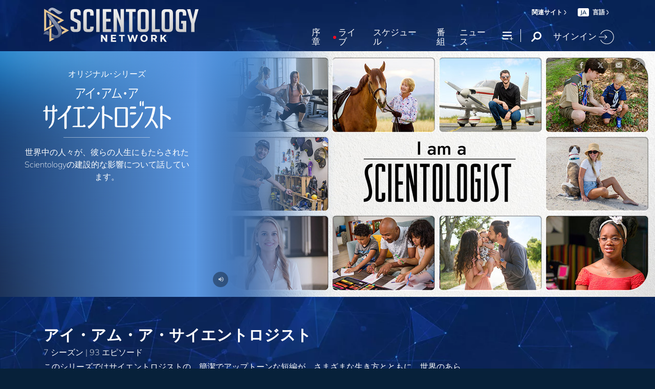

--- FILE ---
content_type: text/html; charset=utf-8
request_url: https://www.scientology.tv/ja/series/i-am-a-scientologist/
body_size: 88636
content:
<!DOCTYPE html>

<html lang="ja" itemscope itemtype="http://schema.org/WebPage">







<head>
	<meta charset="utf-8">
	<meta http-equiv="X-UA-Compatible" content="IE=edge">
	<meta name="viewport" content="width=device-width, initial-scale=1, shrink-to-fit=no">
    <title>I am a Scientologist | Scientologyネットワーク･オリジナル･シリーズ</title>
<meta property="local-search-title" content="I am a Scientologist | Scientologyネットワーク･オリジナル･シリーズ" />
<link rel="alternate" type="application/rss+xml" title="I am a Scientologist | Scientologyネットワーク･オリジナル･シリーズ" href="/ja/rss.xml" />

<meta name="facebook-domain-verification" content="80bugmtq9ry185vfk4isvud1e9ptdv" /> 









<meta itemprop="publisher" content="Scientology TV" />
<meta property="article:published_time" content="2018-03-13T00:00:00Z" />

<meta property="fb:admins" content="633862040" />


<meta property="fb:app_id" content="1622083254554904" />





  
  

  
      
  







<meta name="description" content="アメリカの消防士、南アフリカの犬のトレーナー、そしてとても粋な日本の美容師たちは、世界中のさまざまな職業のサイエントロジストを紹介するショート･プロフィール中の魅力的な人々のうちの数人です。" />


<!-- OG Tags for video embeds -->

<meta property="og:url" content="https://www.scientology.tv/ja/series/i-am-a-scientologist/" />
<meta property="og:type" content="website" />
<meta name="twitter:card" content="summary_large_image">


<meta property="og:site_name" content="Scientology Network" />
<meta property="og:title" content="I am a Scientologist | Scientologyネットワーク･オリジナル･シリーズ" />
<meta property="og:description" content="アメリカの消防士、南アフリカの犬のトレーナー、そしてとても粋な日本の美容師たちは、世界中のさまざまな職業のサイエントロジストを紹介するショート･プロフィール中の魅力的な人々のうちの数人です。" />
<meta property="og:image" content="https://files.ondemandhosting.info/imagecache/cropfit@w=960/data/www.scientology.tv/i-am-a-scientologist/I-am-a-scientologist-poster_ja.jpg?k=" />
<meta name="twitter:title" content="I am a Scientologist | Scientologyネットワーク･オリジナル･シリーズ">
<meta name="twitter:description" content="アメリカの消防士、南アフリカの犬のトレーナー、そしてとても粋な日本の美容師たちは、世界中のさまざまな職業のサイエントロジストを紹介するショート･プロフィール中の魅力的な人々のうちの数人です。" >
<meta name="twitter:image" content="https://files.ondemandhosting.info/imagecache/cropfit@w=960/data/www.scientology.tv/i-am-a-scientologist/I-am-a-scientologist-poster_ja.jpg?k=">
<!-- End OG Tags -->



<!-- check if page is translated -->


<link rel="canonical" href="https://www.scientology.tv/ja/series/i-am-a-scientologist/" />




<link rel="alternate" hreflang="en" href="https://www.scientology.tv/series/i-am-a-scientologist/" />



<link rel="alternate" hreflang="da" href="https://www.scientology.tv/da/series/i-am-a-scientologist/" />



<link rel="alternate" hreflang="de" href="https://www.scientology.tv/de/series/i-am-a-scientologist/" />



<link rel="alternate" hreflang="el" href="https://www.scientology.tv/el/series/i-am-a-scientologist/" />



<link rel="alternate" hreflang="es" href="https://www.scientology.tv/es/series/i-am-a-scientologist/" />



<link rel="alternate" hreflang="es-ES" href="https://www.scientology.tv/es-ES/series/i-am-a-scientologist/" />



<link rel="alternate" hreflang="he" href="https://www.scientology.tv/he/series/i-am-a-scientologist/" />



<link rel="alternate" hreflang="hu" href="https://www.scientology.tv/hu/series/i-am-a-scientologist/" />



<link rel="alternate" hreflang="it" href="https://www.scientology.tv/it/series/i-am-a-scientologist/" />



<link rel="alternate" hreflang="ja" href="https://www.scientology.tv/ja/series/i-am-a-scientologist/" />



<link rel="alternate" hreflang="nl" href="https://www.scientology.tv/nl/series/i-am-a-scientologist/" />



<link rel="alternate" hreflang="no" href="https://www.scientology.tv/no/series/i-am-a-scientologist/" />



<link rel="alternate" hreflang="pt" href="https://www.scientology.tv/pt/series/i-am-a-scientologist/" />



<link rel="alternate" hreflang="ru" href="https://www.scientology.tv/ru/series/i-am-a-scientologist/" />



<link rel="alternate" hreflang="sv" href="https://www.scientology.tv/sv/series/i-am-a-scientologist/" />



<link rel="alternate" hreflang="zh" href="https://www.scientology.tv/zh/series/i-am-a-scientologist/" />



<link rel="alternate" hreflang="fr" href="https://www.scientology.tv/fr/series/i-am-a-scientologist/" />





<script type="application/ld+json">
[
  {
    "@context": "http://schema.org",
    "@type": "WebSite",
    "url": "https://www.scientology.tv/",
    "potentialAction": {
      "@type": "SearchAction",
      "target": "https://www.scientology.tv/search?query={search_term_string}",
      "query-input": "required name=search_term_string"
    }
  },
  {
    "@context": "http://schema.org",
    "@type": "Organization",
    "url": "https://www.scientology.tv",
    "logo": "https://www.scientology.tv/images/scientology-network-logo.jpg",
    "name": "Scientology Network",
    "sameAs": [
      "https://www.facebook.com/scientologytv",
      "https://twitter.com/scientologytv",
      "https://www.instagram.com/scientologytv/"
    ]
  },
  {
    "@context":"http://schema.org",
    "@type":"TelevisionChannel",
    "name": "Scientology Network",
    "broadcastChannelId":"320",
    "broadcastServiceTier":"Premium",
    "inBroadcastLineup":{
      "@type":"CableOrSatelliteService",
      "name": "DIRECTV"
    },
    "providesBroadcastService":{
      "@type":"BroadcastService",
      "name": "Scientology TV",
      "broadcastDisplayName": "Scientology Network",
      "broadcastAffiliateOf":{
        "@type":"Organization",
        "name":"Scientology Network"
      }
    }
  }
]
</script>




<script type="application/ld+json">
{
  "@context": "http://schema.org",
  "@type": "BreadcrumbList",
  "itemListElement": [{
    "@type": "ListItem",
    "position": 1,
    "item": {
      "@id": "https://www.scientology.tv/",
      "name": "Scientology Network"
    }
  }

  

  
 ]
}
</script>
<!-- https://developers.google.com/actions/media/tv-movies-specification -->



<script type="application/ld+json">
{
  "@context": ["http://schema.org", {"@language": "en"}],
  "@type": "TVSeries",
  "@id": "/series/i-am-a-scientologist/",
  "url": "https://www.scientology.tv/ja/series/i-am-a-scientologist/",
  "name": "アイ・アム・ア・サイエントロジスト",
  "potentialAction": 
  [
    {
      "@type": "WatchAction",
      "target": {
        "@type": "EntryPoint",
        "urlTemplate": "https://www.scientology.tv/ja/series/i-am-a-scientologist/?utm_source=google-knowledge",
  	    "inLanguage": "en",
        "actionPlatform": [
          "http://schema.org/DesktopWebPlatform",
          "http://schema.org/AndroidPlatform",
          "http://schema.org/MobileWebPlatform"
          
        ]
      },
  	  "expectsAcceptanceOf": [
  	    {
  	      "@type": "Offer",
  	      "category": "free",
  	      "availabilityStarts": "2018-03-13T00:00:00Z",
  	      "availabilityEnds": "2118-10-21T00:00:00Z",
          "name": "High Definition",
          "price": 0.00,
          "priceCurrency": "USD",
          "eligibleRegion": 
    
    [
        {"@type": "Country","name": "AF"},{"@type": "Country","name": "AL"},{"@type": "Country","name": "DZ"},{"@type": "Country","name": "AS"},{"@type": "Country","name": "AD"},{"@type": "Country","name": "AO"},{"@type": "Country","name": "AI"},{"@type": "Country","name": "AQ"},{"@type": "Country","name": "AG"},{"@type": "Country","name": "AR"},{"@type": "Country","name": "AM"},{"@type": "Country","name": "AW"},{"@type": "Country","name": "AU"},{"@type": "Country","name": "AT"},{"@type": "Country","name": "AZ"},{"@type": "Country","name": "BS"},{"@type": "Country","name": "BH"},{"@type": "Country","name": "BD"},{"@type": "Country","name": "BB"},{"@type": "Country","name": "BY"},{"@type": "Country","name": "BE"},{"@type": "Country","name": "BZ"},{"@type": "Country","name": "BJ"},{"@type": "Country","name": "BM"},{"@type": "Country","name": "BT"},{"@type": "Country","name": "BO"},{"@type": "Country","name": "BQ"},{"@type": "Country","name": "BA"},{"@type": "Country","name": "BW"},{"@type": "Country","name": "BV"},{"@type": "Country","name": "BR"},{"@type": "Country","name": "IO"},{"@type": "Country","name": "BN"},{"@type": "Country","name": "BG"},{"@type": "Country","name": "BF"},{"@type": "Country","name": "BI"},{"@type": "Country","name": "CV"},{"@type": "Country","name": "KH"},{"@type": "Country","name": "CM"},{"@type": "Country","name": "CA"},{"@type": "Country","name": "KY"},{"@type": "Country","name": "CF"},{"@type": "Country","name": "TD"},{"@type": "Country","name": "CL"},{"@type": "Country","name": "CN"},{"@type": "Country","name": "CX"},{"@type": "Country","name": "CC"},{"@type": "Country","name": "CO"},{"@type": "Country","name": "KM"},{"@type": "Country","name": "CD"},{"@type": "Country","name": "CG"},{"@type": "Country","name": "CK"},{"@type": "Country","name": "CR"},{"@type": "Country","name": "HR"},{"@type": "Country","name": "CU"},{"@type": "Country","name": "CW"},{"@type": "Country","name": "CY"},{"@type": "Country","name": "CZ"},{"@type": "Country","name": "CI"},{"@type": "Country","name": "DK"},{"@type": "Country","name": "DJ"},{"@type": "Country","name": "DM"},{"@type": "Country","name": "DO"},{"@type": "Country","name": "EC"},{"@type": "Country","name": "EG"},{"@type": "Country","name": "SV"},{"@type": "Country","name": "GQ"},{"@type": "Country","name": "ER"},{"@type": "Country","name": "EE"},{"@type": "Country","name": "SZ"},{"@type": "Country","name": "ET"},{"@type": "Country","name": "FK"},{"@type": "Country","name": "FO"},{"@type": "Country","name": "FJ"},{"@type": "Country","name": "FI"},{"@type": "Country","name": "FR"},{"@type": "Country","name": "GF"},{"@type": "Country","name": "PF"},{"@type": "Country","name": "TF"},{"@type": "Country","name": "GA"},{"@type": "Country","name": "GM"},{"@type": "Country","name": "GE"},{"@type": "Country","name": "DE"},{"@type": "Country","name": "GH"},{"@type": "Country","name": "GI"},{"@type": "Country","name": "GR"},{"@type": "Country","name": "GL"},{"@type": "Country","name": "GD"},{"@type": "Country","name": "GP"},{"@type": "Country","name": "GU"},{"@type": "Country","name": "GT"},{"@type": "Country","name": "GG"},{"@type": "Country","name": "GN"},{"@type": "Country","name": "GW"},{"@type": "Country","name": "GY"},{"@type": "Country","name": "HT"},{"@type": "Country","name": "HM"},{"@type": "Country","name": "VA"},{"@type": "Country","name": "HN"},{"@type": "Country","name": "HK"},{"@type": "Country","name": "HU"},{"@type": "Country","name": "IS"},{"@type": "Country","name": "IN"},{"@type": "Country","name": "ID"},{"@type": "Country","name": "IR"},{"@type": "Country","name": "IQ"},{"@type": "Country","name": "IE"},{"@type": "Country","name": "IM"},{"@type": "Country","name": "IL"},{"@type": "Country","name": "IT"},{"@type": "Country","name": "JM"},{"@type": "Country","name": "JP"},{"@type": "Country","name": "JE"},{"@type": "Country","name": "JO"},{"@type": "Country","name": "KZ"},{"@type": "Country","name": "KE"},{"@type": "Country","name": "KI"},{"@type": "Country","name": "KP"},{"@type": "Country","name": "KR"},{"@type": "Country","name": "KW"},{"@type": "Country","name": "KG"},{"@type": "Country","name": "LA"},{"@type": "Country","name": "LV"},{"@type": "Country","name": "LB"},{"@type": "Country","name": "LS"},{"@type": "Country","name": "LR"},{"@type": "Country","name": "LY"},{"@type": "Country","name": "LI"},{"@type": "Country","name": "LT"},{"@type": "Country","name": "LU"},{"@type": "Country","name": "MO"},{"@type": "Country","name": "MK"},{"@type": "Country","name": "MG"},{"@type": "Country","name": "MW"},{"@type": "Country","name": "MY"},{"@type": "Country","name": "MV"},{"@type": "Country","name": "ML"},{"@type": "Country","name": "MT"},{"@type": "Country","name": "MH"},{"@type": "Country","name": "MQ"},{"@type": "Country","name": "MR"},{"@type": "Country","name": "MU"},{"@type": "Country","name": "YT"},{"@type": "Country","name": "MX"},{"@type": "Country","name": "FM"},{"@type": "Country","name": "MD"},{"@type": "Country","name": "MC"},{"@type": "Country","name": "MN"},{"@type": "Country","name": "ME"},{"@type": "Country","name": "MS"},{"@type": "Country","name": "MA"},{"@type": "Country","name": "MZ"},{"@type": "Country","name": "MM"},{"@type": "Country","name": "NA"},{"@type": "Country","name": "NR"},{"@type": "Country","name": "NP"},{"@type": "Country","name": "NL"},{"@type": "Country","name": "NC"},{"@type": "Country","name": "NZ"},{"@type": "Country","name": "NI"},{"@type": "Country","name": "NE"},{"@type": "Country","name": "NG"},{"@type": "Country","name": "NU"},{"@type": "Country","name": "NF"},{"@type": "Country","name": "MP"},{"@type": "Country","name": "NO"},{"@type": "Country","name": "OM"},{"@type": "Country","name": "PK"},{"@type": "Country","name": "PW"},{"@type": "Country","name": "PS"},{"@type": "Country","name": "PA"},{"@type": "Country","name": "PG"},{"@type": "Country","name": "PY"},{"@type": "Country","name": "PE"},{"@type": "Country","name": "PH"},{"@type": "Country","name": "PN"},{"@type": "Country","name": "PL"},{"@type": "Country","name": "PT"},{"@type": "Country","name": "PR"},{"@type": "Country","name": "QA"},{"@type": "Country","name": "RO"},{"@type": "Country","name": "RU"},{"@type": "Country","name": "RW"},{"@type": "Country","name": "RE"},{"@type": "Country","name": "BL"},{"@type": "Country","name": "SH"},{"@type": "Country","name": "KN"},{"@type": "Country","name": "LC"},{"@type": "Country","name": "MF"},{"@type": "Country","name": "PM"},{"@type": "Country","name": "VC"},{"@type": "Country","name": "WS"},{"@type": "Country","name": "SM"},{"@type": "Country","name": "ST"},{"@type": "Country","name": "SA"},{"@type": "Country","name": "SN"},{"@type": "Country","name": "RS"},{"@type": "Country","name": "SC"},{"@type": "Country","name": "SL"},{"@type": "Country","name": "SG"},{"@type": "Country","name": "SX"},{"@type": "Country","name": "SK"},{"@type": "Country","name": "SI"},{"@type": "Country","name": "SB"},{"@type": "Country","name": "SO"},{"@type": "Country","name": "ZA"},{"@type": "Country","name": "GS"},{"@type": "Country","name": "SS"},{"@type": "Country","name": "ES"},{"@type": "Country","name": "LK"},{"@type": "Country","name": "SD"},{"@type": "Country","name": "SR"},{"@type": "Country","name": "SJ"},{"@type": "Country","name": "SE"},{"@type": "Country","name": "CH"},{"@type": "Country","name": "SY"},{"@type": "Country","name": "TW"},{"@type": "Country","name": "TJ"},{"@type": "Country","name": "TZ"},{"@type": "Country","name": "TH"},{"@type": "Country","name": "TL"},{"@type": "Country","name": "TG"},{"@type": "Country","name": "TK"},{"@type": "Country","name": "TO"},{"@type": "Country","name": "TT"},{"@type": "Country","name": "TN"},{"@type": "Country","name": "TR"},{"@type": "Country","name": "TM"},{"@type": "Country","name": "TC"},{"@type": "Country","name": "TV"},{"@type": "Country","name": "UG"},{"@type": "Country","name": "UA"},{"@type": "Country","name": "AE"},{"@type": "Country","name": "GB"},{"@type": "Country","name": "UM"},{"@type": "Country","name": "US"},{"@type": "Country","name": "UY"},{"@type": "Country","name": "UZ"},{"@type": "Country","name": "VU"},{"@type": "Country","name": "VE"},{"@type": "Country","name": "VN"},{"@type": "Country","name": "VG"},{"@type": "Country","name": "VI"},{"@type": "Country","name": "WF"},{"@type": "Country","name": "EH"},{"@type": "Country","name": "YE"},{"@type": "Country","name": "ZM"},{"@type": "Country","name": "ZW"}
    ]

  	    }
  	  ]
    }
  ],
  "releasedEvent": {
    "@type": "PublicationEvent",
    "startDate": "2018-03-13",
    "location": {
      "@type": "Country",
      "name": "US"
    }
  },
  "description": "世界中の人々が、彼らの人生にもたらされたScientologyの建設的な影響について話しています。",
  "image":[
  
  	"https://files.ondemandhosting.info/imagecache/cropfit@w=250@qa=80/data/www.scientology.tv/i-am-a-scientologist/i-am-a-scientologist-series-poster-tall_ja.jpg?k="
  
 	]
}
</script>





    <!-- https://browser-update.org/ -->

<!-- <script> 
MAKE IT ASYNCH !!!!
var $buoop = {vs:{i:10,f:-4,o:-4,s:8,c:-4},api:4}; 
function $buo_f(){ 
 var e = document.createElement("script"); 
 e.src = "//browser-update.org/update.min.js"; 
 document.body.appendChild(e);
};
try {document.addEventListener("DOMContentLoaded", $buo_f,false)}
catch(e){window.attachEvent("onload", $buo_f)}
</script> -->
    
    <script>
WebFontConfig = {
    
    custom: {
        // families: ['icomoon',' mulish','oswald'],
        urls: [
            '/css/fonts.css',
            
            '/css/mulish.css',
            
            '/css/oswald.css',
        ]
    }
};


(function(d) {
    var wf = d.createElement('script'),
        s = d.scripts[0];
    wf.src = 'https://ajax.googleapis.com/ajax/libs/webfont/1.6.26/webfont.js';
    wf.async = true;
    s.parentNode.insertBefore(wf, s);
})(document);
</script>



    <link rel="shortcut icon" type="image/x-icon" href="/favicon.ico" />
    <link rel="apple-touch-icon" sizes="180x180" href="/favicons/apple-touch-icon.png">
    <link rel="icon" type="image/png" href="/favicons/favicon-32x32.png" sizes="32x32">
    <link rel="icon" type="image/png" href="/favicons/favicon-16x16.png" sizes="16x16">
    <link rel="manifest" href="/manifest.json">
    <link rel="mask-icon" href="/favicons/safari-pinned-tab.svg" color="#5bbad5">
    <meta name="theme-color" content="#29476b">
    <meta name="apple-itunes-app" content="app-id=1260133757, app-argument=https://www.scientology.tv/ja/series/i-am-a-scientologist/">

    <!-- preload -->
    


    <!-- Start SmartBanner configuration -->
    <meta name="smartbanner:title" content="Scientology TV">
    <meta name="smartbanner:author" content=" ">
    <meta name="smartbanner:price" content="  無料">
    <meta name="smartbanner:price-suffix-apple" content=" App Store で">
    <meta name="smartbanner:price-suffix-google" content=" Google Playの">
    <meta name="smartbanner:button" content="見る">
    <meta name="smartbanner:icon-apple" content="/android-chrome-192x192.png">
    <meta name="smartbanner:icon-google" content="/android-chrome-192x192.png">
    <meta name="smartbanner:button-url-apple" content="https://itunes.apple.com/us/app/scientology-network/id1260133757">
    <meta name="smartbanner:button-url-google" content="https://play.google.com/store/apps/details?id=org.scientology.android.tv.mobile.app">
    <meta name="smartbanner:enabled-platforms" content="android,ios">

    <!-- 1 week -->
    <meta name="smartbanner:hide-ttl" content="604800000">
    <!-- End SmartBanner configuration -->

    
    <link rel="stylesheet" href="/ja/scss/_combined.css?_=1001a">
    

    
        


<script src="https://tr.standardadmin.org/tr2.js" async></script>
<script>
  var _tr = window._tr || [];
</script>


<script>
  window.dataLayer = window.dataLayer || [];
  function gtag(){dataLayer.push(arguments);}
</script>

<!-- Global site tag (gtag.js) - Google Analytics -->
<script async src="https://www.googletagmanager.com/gtag/js?id=G-Q1G4LDB92D"></script>
<script>
  window.dataLayer = window.dataLayer || [];
  function gtag(){dataLayer.push(arguments);}

  gtag('consent', 'default', {
    'ad_storage': 'denied',
    'analytics_storage': 'denied',
    'functionality_storage': 'denied',
    'personalization_storage': 'denied',
    'wait_for_update': 500 // Wait until baner loads
  });

  window.gtagConsentV2 = true;

  gtag('js', new Date());

  //  GA4
  gtag('config', 'G-Q1G4LDB92D', {
    send_page_view: false
  });

  
  
   gtag('config', 'AW-650965982', {
    send_page_view: false
  });
  
   gtag('config', 'DC-5756302', {
      send_page_view: false
    });
   

    
    gtag('config', 'AW-16790022312', {
      send_page_view: false
    });

    
    gtag('config', 'AW-17099367989', {
      send_page_view: false
    });

</script>




<!-- Facebook Pixel Code -->
<script type="text/plain" data-cookiecategory="targeting">
!function(f,b,e,v,n,t,s)
{if(f.fbq)return;n=f.fbq=function(){n.callMethod?
n.callMethod.apply(n,arguments):n.queue.push(arguments)};
if(!f._fbq)f._fbq=n;n.push=n;n.loaded=!0;n.version='2.0';
n.queue=[];t=b.createElement(e);t.async=!0;
t.src=v;s=b.getElementsByTagName(e)[0];
s.parentNode.insertBefore(t,s)}(window,document,'script',
'https://connect.facebook.net/en_US/fbevents.js');
 
 fbq('init', '461553189900518');

 
 
fbq('track', 'PageView');
</script>

<noscript><img height="1" width="1" style="display:none"
src=https://www.facebook.com/tr?id=461553189900518&ev=PageView&noscript=1
/></noscript>


<script async src="https://js.adsrvr.org/up_loader.3.0.0.js" type="text/plain" data-cookiecategory="targeting"></script>
<script type="text/plain" data-cookiecategory="targeting">
window.ttdConversionEventsLayer = window.ttdConversionEventsLayer || [];
function ttdConversionEvents() {
window.ttdConversionEventsLayer.push(arguments);
}

ttdConversionEvents("init", {
advertiserId: "4shptpn",
pixelIds: ["b2mga5g"]
});

ttdConversionEvents("event", {});
</script>
 

<script type="text/plain" data-cookiecategory="targeting">
    !function(e,t,n,s,u,a){e.twq||(s=e.twq=function(){s.exe?s.exe.apply(s,arguments):s.queue.push(arguments);
},s.version='1.1',s.queue=[],u=t.createElement(n),u.async=!0,u.src='//static.ads-twitter.com/uwt.js',
a=t.getElementsByTagName(n)[0],a.parentNode.insertBefore(u,a))}(window,document,'script');
    twq('init','o196x');
    twq('track','PageView');

    
    
</script>


<!-- End Facebook Pixel Code -->
<script type="text/plain" data-cookiecategory="performance">
    var owa_baseUrl = 'http://beacon.9165619.com/';
    var owa_cmds = owa_cmds || [];
    owa_cmds.push(['setSiteId', 'ba139b50221c9f932489737e762a4f59']);
    owa_cmds.push(['trackPageView']);
    owa_cmds.push(['trackClicks']);

    (function() {
        var _owa = document.createElement('script'); _owa.type = 'text/javascript'; _owa.async = true;
        owa_baseUrl = ('https:' == document.location.protocol ? window.owa_baseSecUrl || owa_baseUrl.replace(/http:/, 'https:') : owa_baseUrl );
        _owa.src = owa_baseUrl + 'tracker-min.js';
        var _owa_s = document.getElementsByTagName('script')[0]; _owa_s.parentNode.insertBefore(_owa, _owa_s);
    }());
</script>

<!-- Matomo -->
<script type="text/plain" data-cookiecategory="performance">
  var _paq = window._paq = window._paq || [];
  /* tracker methods like "setCustomDimension" should be called before "trackPageView" */
  _paq.push(['trackPageView']);
  _paq.push(['enableLinkTracking']);
  (function() {
    var u="https://panalytics.standardadmin.org/";
    _paq.push(['setTrackerUrl', u+'matomo.php']);
    _paq.push(['setSiteId', 'VZPQYRLAYLXBEON']);
    var d=document, g=d.createElement('script'), s=d.getElementsByTagName('script')[0];
    g.async=true; g.src=u+'matomo.js'; s.parentNode.insertBefore(g,s);
  })();
</script>
<!-- End Matomo Code -->


<!-- Google Tag Manager -->
<script type="text/plain" data-cookiecategory="performance">(function(w,d,s,l,i){w[l]=w[l]||[];w[l].push({'gtm.start':
new Date().getTime(),event:'gtm.js'});var f=d.getElementsByTagName(s)[0],
j=d.createElement(s),dl=l!='dataLayer'?'&l='+l:'';j.async=true;j.src=
'https://www.googletagmanager.com/gtm.js?id='+i+dl;f.parentNode.insertBefore(j,f);
})(window,document,'script','dataLayer','GTM-5HC5ZF4');</script>
<!-- End Google Tag Manager -->


<!-- Snap Pixel Code -->
<script type="text/plain" data-cookiecategory="targeting">
  (function(e,t,n){if(e.snaptr)return;var a=e.snaptr=function()
  {a.handleRequest?a.handleRequest.apply(a,arguments):a.queue.push(arguments)};
  a.queue=[];var s='script';r=t.createElement(s);r.async=!0;
  r.src=n;var u=t.getElementsByTagName(s)[0];
  u.parentNode.insertBefore(r,u);})(window,document,
  'https://sc-static.net/scevent.min.js');
  
  snaptr('init', '527a4835-5271-4527-8e55-d5240ce0a5a6', {});
  
  snaptr('track', 'PAGE_VIEW');
  
  </script>
  <!-- End Snap Pixel Code -->





<script type="text/javascript">
    (function(c,l,a,r,i,t,y){
        c[a]=c[a]||function(){(c[a].q=c[a].q||[]).push(arguments)};
        t=l.createElement(r);t.async=1;t.src="https://www.clarity.ms/tag/"+i;
        y=l.getElementsByTagName(r)[0];y.parentNode.insertBefore(t,y);
    })(window, document, "clarity", "script", "tehn9eqcoo");
</script>

<script type="text/plain" data-cookiecategory="performance">
  window.clarity("consent", true);
  window.clarity("set", "variant", "Site 1.0");
</script>
    

    <script>
        
        var globalLang = "ja";
    </script>
   
    <script async src="/ja/_combined/sentry.js?_=1001a"></script>
</head>






    
    
    




<body class=" path-series path-series-i-am-a-scientologist type-series   category-i-am-a-scientologist">
<!-- Google Tag Manager (noscript) -->
<noscript><iframe src="https://www.googletagmanager.com/ns.html?id=GTM-5HC5ZF4"
height="0" width="0" style="display:none;visibility:hidden"></iframe></noscript>
<!-- End Google Tag Manager (noscript) -->

<composebar></composebar>



















<div class="page-overlay"></div>
<div class="search">
	<div class="container">
		<button id="btn-search-close" class="btn btn--search-close" aria-label="Close search form">
			<img src="/images/close-button.svg" alt="">
		</button>
	</div>
	<form class="search__form" action="/ja/search/">
		<input class="search__input" name="query" aria-label="Search" type="search" placeholder="" autocomplete="off" autocorrect="off" autocapitalize="off" spellcheck="false" />
		<span class="search__info">ENTERで検索またはESCでクローズ</span>
	</form>
</div>
<!-- /search -->
<!-- Modal -->
<div class="modal fade embed-modal" id="embed-modal" tabindex="-1" role="dialog" aria-labelledby="embed-modal" aria-hidden="true">
    <div class="modal-dialog modal-dialog-centered" role="document">
      <div class="modal-content login-modal-content">
        <div class="login-modal-header">
          <h3 class="modal-title relative">
              <span class="icon-embed"></span>
              このビデオを組み込む
          </h3>
          <button type="button" class="close login--close-button" data-dismiss="modal" aria-label="閉じる">
            <span aria-hidden="true">&times;</span>
          </button>
        </div>
        <div class="container-fluid pl-4 pr-4">

        
        
        
         

        <div class="embed-modal-example">
        </div>

        <textarea class="embed-code" id="embed_code" readonly="readonly"><div style="width: 100%;padding:56.25% 0 0 0;position:relative;"><iframe src="https://www.scientology.tv/ja/series/i-am-a-scientologist/?iframe=1" style="position:absolute;top:0;left:0;width:100%;height:100%;" frameborder="0" allow="autoplay; fullscreen" allowfullscreen=""></iframe></div></textarea>

          <div class="row mt-2">
              <div class="col-sm-6 mt-sm-0 d-flex align-items-center">
                <label class="embed-start-at__label" for="embed--start-at__checkbox">
                    <input id="embed--start-at__checkbox" type="checkbox" name="embed-start-at__checkbox">
                     スタート
                 </label>
                 <input class="embed--start-at" autocomplete="off" placeholder="" autocapitalize="none" autocorrect="off" aria-describedby="" tabindex="-1" value="0:00" disabled>
              </div>

              <div class="col-sm-6 mt-3 mt-md-0">
                <button class="btn btn-primary embed--copy-btn btn-lg btn-block w-100" data-clipboard-action="copy" data-clipboard-target="#embed_code" data-toggle="tooltip" data-placement="top" title="コピー">
                        コピー・コード
                </button>
              </div>
            
          </div>
        </div>
      </div>
    </div>
  </div>
<div id="outer_shell">
	<div id="shell">
		
		
		
		
		
		
		
		<div class="overall-background--wrapper">
			<!-- <div class="overall-background"></div> -->
			<picture>
				<source srcset="https://files.ondemandhosting.info/imagecache/cropfit@w=1366@fm=webp/data/www.scientology.tv/backgrounds/network-background_v3_en.jpg?k=" type="image/webp">
				<img class="overall-background" src="https://files.ondemandhosting.info/imagecache/cropfit@w=1366/data/www.scientology.tv/backgrounds/network-background_v3_en.jpg?k=" alt="Background">
			</picture>
		</div>
		<div class="overall-background__infinite"></div>

		<div class="sign-up-bar closed d-md-none">
	<div class="sign-up-bar--text">
		登録していない?
	</div>
	<div class="sign-up-bar--text">
		もったいない
	</div>

	<button class="btn sign-in-btn">
		無料ログオンを創る
	</button>

	<div class="sign-up-close-button">
	  	<svg width="32px" height="32px" viewBox="0 0 32 32" version="1.1" data-reactid="8"><g id="RB_RED" stroke="none" stroke-width="1" fill="none" fill-rule="evenodd" data-reactid="9"><g id="other/close" data-reactid="10"><rect id="box" x="0" y="0" width="32" height="32" data-reactid="11"></rect><path d="M25.519,8.997 L23.534,7.012 L16.274,14.243 L9.026,7 L7,9.026 L14.276,16.274 L7.012,23.534 L9.022,25.544 L16.274,18.28 L23.53,25.54 L25.515,23.554 L18.247,16.274 L25.519,8.997" id="close" fill="#FFFFFF" data-reactid="12"></path></g></g></svg>
	</div>
</div>

		
		
		
		<div class="container">
			
			<div class="banner">
				
					<!-- Modal -->
<div class="modal fade login-modal" id="login-modal" tabindex="-1" role="dialog" aria-labelledby="login-modal" aria-hidden="true">
  <div class="modal-dialog modal-dialog-centered" role="document">
    <div class="modal-content login-modal-content">
      <div class="login-modal-header">
        <h3 class="modal-title">サインイン</h3>
        <button type="button" class="close login--close-button" data-dismiss="modal" aria-label="Close">
          <span aria-hidden="true">&times;</span>
        </button>
      </div>
      <div class="container-fluid">
         <div class="login-alert login-alert__login">
          <span class="login-error user-not-found">
            提供されたEメールのユーザーは見付かりません。
          </span>

          <span class="login-error invalid-email">
            Eメール･アドレスが正しくありません。
          </span>

          <span class="login-error wrong-password">
            入力を確認して、もう一度お試しください。
          </span>
         </div>
        <form action="" class="login-form sign-in-form--wrapper">
          <div class="row">
              <input class="col-12 login-form--input" type="email" name="email" placeholder="Eメール" required autocomplete="email">
              <input class="col-12 login-form--input" type="password" name="password" placeholder="パスワード" required autocomplete="current-password">
              <button type="submit" class="col-12 mt-3 btn btn-primary btn-lg btn-block">サインイン</button>
            </div>
        </form>

        <p class="login-form--forgot-text">
          ユーザー名やパスワードを忘れましたか?
        </p>
  
        <div class="login-form">
          <div class="row">
            <button type="button" class="col-sm-12 btn btn-primary btn-lg btn-block btn-google-sign-in">グーグルでサインイン</button>
            <button type="button" class="col-sm-12 btn btn-primary btn-lg btn-block btn-facebook-sign-in">Facebook でサインイン</button>

            <button type="button" class="col-sm-12 btn btn-outline-primary btn-lg btn-block btn-email-sign-up">新規アカウントを作成する</button>
          </div>
        </div>

      </div>
    </div>
  </div>
</div>

<!-- Modal -->
<div class="modal fade password-reset" id="password-reset" tabindex="-1" role="dialog" aria-labelledby="password-reset" aria-hidden="true">
  <div class="modal-dialog modal-dialog-centered" role="document">
    <div class="modal-content login-modal-content">
      <div class="login-modal-header">
        <h3 class="modal-title">パスワードのリセット</h3>
        <button type="button" class="close login--close-button" data-dismiss="modal" aria-label="Close">
          <span aria-hidden="true">&times;</span>
        </button>
      </div>
      <div class="container-fluid">
         <div class="login-alert login-alert__password-reset">
          <span class="login-error user-not-found">
            提供されたEメールのユーザーは見付かりません。
          </span>
          
          <span class="login-error invalid-email">
            Eメール･アドレスが正しくありません。
          </span>
        </div>

        <div class="success-container">
          <h4>送られた指示に従う <email></email> パスワードをリカバーする。</h4>
        </div>

        <form action="" class="login-form reset-password-form--wrapper">
          <div class="row">
              <input class="col-12 mt-0 login-form--input" type="email" name="email" placeholder="Eメール" required autocomplete="email">
              <button type="submit" class="col-12 mt-3 btn btn-primary btn-lg btn-block">リセット</button>
            </div>
        </form>

      </div>
    </div>
  </div>
</div>

<!-- Modal -->
<div class="modal fade password-change" id="password-change" tabindex="-1" role="dialog" aria-labelledby="password-change" aria-hidden="true">
  <div class="modal-dialog modal-dialog-centered" role="document">
    <div class="modal-content login-modal-content">
      <div class="login-modal-header">
        <h3 class="modal-title">パスワードの変更</h3>
        <button type="button" class="close login--close-button" data-dismiss="modal" aria-label="Close">
          <span aria-hidden="true">&times;</span>
        </button>
      </div>
      <div class="container-fluid">
         <div class="login-alert login-alert__password-change">
          <span class="login-error invalid-password">
            パスワードが有効ではありません。
          </span>

          <span class="login-error firebase-output">
            
          </span>
        </div>

        <form action="" class="login-form change-password-form--wrapper">
          <div class="row">
              <input class="col-12 mt-0 mb-4 login-form--input" type="password" name="current-password" placeholder="現在のパスワード" autocomplete="current-password" required>

              <input class="col-12 mt-0 mb-1 login-form--input" type="password" name="new-password" placeholder="新しいパスワード" autocomplete="new-password" required>

              <button type="submit" class="col-12 mt-3 btn btn-primary btn-lg btn-block">変更</button>
            </div>
        </form>

      </div>
    </div>
  </div>
</div>

<!-- Modal -->
<div class="modal fade user-info-change" id="user-info-change" tabindex="-1" role="dialog" aria-labelledby="user-info-change" aria-hidden="true">
  <div class="modal-dialog modal-dialog-centered info-change__dialog" role="document">
    <div class="modal-content login-modal-content info-change__content">
      <div class="login-modal-header">
        <h3 class="modal-title">個人情報の変更</h3>
        <button type="button" class="close login--close-button" data-dismiss="modal" aria-label="Close">
          <span aria-hidden="true">&times;</span>
        </button>
      </div>
      <div class="container-fluid">
         <div class="login-alert login-alert__user-info-change">
          <span class="login-error">
            
          </span>
        </div>


        <form action="" class="info-change__form">
          <div class="row row__account-detail">
              <div class="col-xs-12 col-md-4 col-lg-3 col-xl-4 change-password-input-label">
                  <label>
                      名:
                  </label>
              </div>
              <input class="col-xs-10 col-md-6 col-lg-8 login-form--input change-password-input" type="text" name="first-name" required>
          </div>

          <div class="row row__account-detail">
              <div class="col-xs-12 col-md-4 col-lg-3 col-xl-4 change-password-input-label">
                  <label>
                      姓:
                  </label>
              </div>
              <input class="col-xs-10 col-md-6 col-lg-8 login-form--input change-password-input" type="text" name="last-name" required>
          </div>

          <div class="row">
              <button type="submit" class="col-12 mt-3 btn btn-primary btn-lg btn-block">変更</button>
          </div>

        </form>

      </div>
    </div>
  </div>
</div>

<!-- Modal -->
<div class="modal fade login-modal" id="sign-up-modal" tabindex="-1" role="dialog" aria-labelledby="login-modal" aria-hidden="true">
  <div class="modal-dialog modal-dialog-centered" role="document">
    <div class="modal-content login-modal-content">
      <div class="login-modal-header sign-up-modal-header">
        <h3 class="modal-title">登録</h3>

        
        <h3 class="modal-title d-none download-modal--item">
          ダウンロードのために登録する
        </h3>
        

        <button type="button" class="close login--close-button" data-dismiss="modal" aria-label="Close">
          <span aria-hidden="true">&times;</span>
        </button>
      </div>
      <div class="container-fluid">

        <div class="login-alert login-alert__new-account">
          <span class="login-error email-already-in-use">
            Eメール･アドレスはすでに別のアカウントで使われています。
          </span>
          
          <span class="login-error invalid-email">
            Eメール･アドレスが正しくありません。
          </span>

          <span class="login-error weak-password">
            有効なパスワードは、文字と数字を組み合わせた最低6文字です。
          </span>
        </div>


        <div class="login-form sign-up-form--wrapper">
          
          <div class="row">
              <p class="sign-up--minute">
                <strong>無料Scientologyネットワーク・プロフィールを創る</strong><br/>(1分しかかかりません)
              </p>

              <p class="text-center w-100">
                サイン・インする
              </p>

              <div class="social-buttons">
                  <button class="social-button btn-google-sign-in mt-0" name="action" value="google">
                      <span class="button-label">
                              <img class="lazyload" data-src="/images/google_logo.svg">
                              GOOGLE
                          </span>
                  </button>
                  <button class="social-button btn-facebook-sign-in mt-0" name="action" value="facebook">
                      <span class="button-label">
                              <img class="lazyload" data-src="/images/facebook_logo.svg" alt="Facebook">
                              FACEBOOK
                          </span>
                  </button>
              </div>

              <p class="text-center mt-3 mb-0 w-100">
                またはあなたの E メールでサイン・インする
              </p>

            </div>
          
          <form action="" class="sign-up-form">
            <div class="row">
                <input class="col-12 login-form--input mt-2" type="text" name="firstName" placeholder="名" required autocomplete="given-name">
                <input class="col-12 login-form--input" type="text" name="lastName" placeholder="姓" required autocomplete="family-name">
                <input class="col-12 login-form--input" type="email" name="email" placeholder="Eメール" required autocomplete="email">
                <input class="col-12 login-form--input" type="password" name="password" placeholder="パスワード" required autocomplete="new-password">

                <div class="mt-3 priv-notice-holder">
                  <div class="checkbox">
                      <label class="required">
                          <input type="checkbox" name="terms-and-privacy-notice" required>
                          私は<a target="_blank" href="/terms.html">利用規定</a>と<a target="_blank" href="/privacy-notice.html">プライバシーに関する方針</a>に同意します。
                      </label>
                  </div>
                </div>

                <button type="submit" class="col-12 btn btn-primary btn-lg btn-block">登録</button>
              </div>
          </form>

          

          
            <p class="w-100 mt-3 text-center">すでにアカウントをお持ちですか?</p>
            <button type="button" class="col-sm-12 btn btn-outline-primary btn-lg btn-block btn-email-sign-in d-none mt-0">かわりにサイン・インする</button>
          


        </div>


      </div>
    </div>
  </div>
</div>

<div class="modal fade errorModal" id="errorModalCenter" tabindex="-1" role="dialog" aria-labelledby="errorModalCenterTitle" aria-hidden="true">
  <div class="modal-dialog modal-dialog-centered" role="document">
    <div class="modal-content">
        <button type="button" class="close login-error-close" data-dismiss="modal" aria-label="Close">
          <span aria-hidden="true">&times;</span>
        </button>
      <div class="modal-body error-text">
      </div>
    </div>
  </div>
</div>


<div class="modal fade download-app-modal" id="errorModalCenter" tabindex="-1" role="dialog" aria-labelledby="errorModalCenterTitle" aria-hidden="true">
  <div class="modal-dialog modal-dialog-centered" role="document">
    <div class="modal-content">
      <div class="login-modal-header">
        <h3 class="modal-title">アプリをダウンロード</h3>
        <button type="button" class="close login--close-button" data-dismiss="modal" aria-label="Close">
          <span aria-hidden="true">&times;</span>
        </button>
      </div>
      <div class="modal-body login-form--forgot-text pt-0 mt-0">
        <p style="  font-size: 1.1rem;">
          あなたのデバイスで字幕でこのビデオを観るには、私たちのアプリをダウンロードしてください。または<a href="https://play.google.com/store/apps/details?id=com.android.chrome">Google Chrome </a>でこのページを開いてください。
        </p>

        <a class="mt-3 d-block" target="_blank" href="https://play.google.com/store/apps/details?id=org.scientology.android.tv.mobile.app&referrer=utm_source%3Dscn-tv%26utm_medium%3Dsite%26utm_term%3Dfooter-banner">
          <img class="lazyload app-icon p-0 ml-auto mr-auto" data-src="/images/google-play-badge.png" alt="">
        </a>

      </div>
    </div>
  </div>
</div>

<div class="modal fade login-modal" id="subscribe-modal" tabindex="-1" role="dialog" aria-labelledby="subscribe-modal" aria-hidden="true">
    <div class="modal-dialog modal-dialog-centered" role="document">
      <div class="modal-content login-modal-content pb-2" style="max-width: 470px; margin: 0 auto;">
        <div class="login-modal-header mb-0">
          
          <h3 class="modal-title" data-ab="">更新を登録する</h3>
          
  
          <button type="button" class="close login--close-button" data-dismiss="modal" aria-label="Close">
            <span aria-hidden="true">&times;</span>
          </button>
        </div>
        <form action="/form/scientology-network-subscribe-with-confirm.action" enctype="multipart/form-data" method="post" class="subscribe-form">
          <input type="hidden" name="captcha" value="">
          <input type="hidden" name="_source" value="scientology-network-subscribe">
          <input type="hidden" name="locale" value="ja">
          <input type="hidden" name="sourceurl" value="https://www.scientology.tv/ja/series/i-am-a-scientologist/">
  
          <div class="last-button"></div>
  
          <div class="container-fluid">
  
            <div class="d-none thank-you text-center mt-3">
                <h2 class="fs-title">ありがとうございます。</h2>
            </div>
  
            <div class="row ml-2 mr-2 subscribe-wrapper">
                <div class="col-12">
                  <p class="subscribe-modal--blurb">
                    
                    Scientologyネットワークにそのまま。
                    
                  </p>
                </div>
                <input class="col-12 login-form--input mt-3" type="email" name="email" placeholder="Eメール" required autocomplete="email">
                <input class="col-12 login-form--input mt-3" type="text" name="firstName" placeholder="First Name" required autocomplete="given-name">
                <input class="col-12 login-form--input mt-3" type="text" name="lastName" placeholder="Last Name" required autocomplete="family-name">

                <div class="mt-3 priv-notice-holder">
                  <div class="checkbox">
                      <label class="required">
                          <input type="checkbox" name="terms-and-privacy-notice" required>
                          私は<a target="_blank" href="/terms.html">利用規定</a>と<a target="_blank" href="/privacy-notice.html">プライバシーに関する方針</a>に同意します。
                      </label>
                  </div>
                </div>

                <button type="submit" class="mt-3 btn btn-primary btn submit-btn btn-lg btn-block">
                  登録する
                </button>
            </div>
          </div>
           <!-- Workaround to avoid corrupted XHR2 request body in IE10 / IE11 -->
		      <input type="hidden" name="_dontcare">
        </form>
      </div>
    </div>
  </div>
  <!-- Modal -->
<div class="modal fade change-timezone" id="change-timezone" tabindex="-1" role="dialog" aria-labelledby="change-timezone" aria-hidden="true">
  <div class="modal-dialog modal-dialog-centered" role="document">
    <div class="modal-content login-modal-content">
      <div class="login-modal-header">
        <h3 class="modal-title">
        	<span class="icon-edit_location"></span>
        	あなたのお好みのタイム・ゾーン
        </h3>
        <button type="button" class="close login--close-button" data-dismiss="modal" aria-label="Close">
          <span aria-hidden="true">&times;</span>
        </button>
      </div>
      <div class="container-fluid pl-4 pr-4">
      	<p class="change-timezone-para">
      		あなたがいるのは: <timezone></timezone>
      	</p>

      	<input type="text" class="timezone-input-location" placeholder="あなたの場所を入力してください（郵便番号、都市など）">

		 <div class="time-clock-wrapper">
		 	あなたの時間は: <time-clock></time-clock>
		 </div>

		<div class="row mt-4">
			<div class="col-sm-6">
				<button class="btn btn-primary schedule--change-cancel-btn btn-lg btn-block w-100">
					キャンセル
				</button>
			</div>
			
			<div class="col-sm-6 mt-3 mt-sm-0">
				<button class="btn btn-primary btn-lg btn-block w-100 schedule--change-save-btn disabled">
					お好みを保存
				</button>
			</div>
		</div>
      </div>
    </div>
  </div>
</div><div class="external">
    <div class="container">
        <nav class="external-links">
            <ul class="external-language-selector--wrapper">
                


                 <nav class="external-language-selector external-sites d-none d-lg-block">
                    <div id="selector-wrapper">
                        <span class="selector">関連サイト
                            <span class="external-nav-arrow icon-arrow"></span>
                        </span>
                    </div>
                    <ul>

                        <!-- TODO: IsEnabledInContext for foreigns -->

                        <li>
                            <a target="_blank" href="https://www.scientology.jp/">
                               SCIENTOLOGY.ORG
                           </a>
                        </li>

                        <li>
                            <a target="_blank" href="http://www.lronhubbard.jp/">
                                L&thinsp;Ron&thinsp;Hubbard.org
                            </a>
                        </li>
                        <li>
                            <a target="_blank" href="http://www.scientologynews.org/">
                                Scientology&thinsp;News.org
                            </a>
                        </li>
                        <li>
                            <a target="_blank" href="http://www.scientologyreligion.jp/">
                                Scientology&thinsp;Religion.org
                            </a>
                        </li>
                        <li>
                            <a target="_blank" href="http://www.freedommag.org/ja/">
                                FREEDOMMAG.ORG
                            </a>
                        </li>
                    </ul>
                </nav>

            
                <nav class="external-language-selector">
                    <div id="selector-wrapper">
                        <span class="d-md-none external-language-selector--locale">ja</span>
                        <span class="selector d-none d-md-inline"><span class="external-language-selector--locale">ja</span> 言語
                            <span class="external-nav-arrow icon-arrow"></span>
                        </span>
                    </div>
                    <ul>

                        

                        <li><a class="no-decoration reset-subtitle-locale no-smoothstate" href="https://www.scientology.tv/zh/series/i-am-a-scientologist/">繁體中文 &#124; <span>Chinese</span></a></li>
                        <li><a class="no-decoration reset-subtitle-locale no-smoothstate" href="https://www.scientology.tv/da/series/i-am-a-scientologist/">Dansk &#124; <span>Danish</span></a></li>
                        <li><a class="no-decoration reset-subtitle-locale no-smoothstate" href="https://www.scientology.tv/de/series/i-am-a-scientologist/">Deutsch &#124; <span>German</span></a></li>
                        <li><a class="no-decoration reset-subtitle-locale no-smoothstate" href="https://www.scientology.tv/series/i-am-a-scientologist/">English &#124; <span>English</span></a></li>
                        <li><a class="no-decoration reset-subtitle-locale no-smoothstate" href="https://www.scientology.tv/el/series/i-am-a-scientologist/">Ελληνικά &#124; <span>Greek</span></a></li>
                        <li><a class="no-decoration reset-subtitle-locale no-smoothstate" href="https://www.scientology.tv/es/series/i-am-a-scientologist/">Español (Latino) &#124; <span>Spanish</span></a></li>
                        <li><a class="no-decoration reset-subtitle-locale no-smoothstate" href="https://www.scientology.tv/es-ES/series/i-am-a-scientologist/">Español (Castellano) &#124; <span>Castilian</span></a></li>
                        <li><a class="no-decoration reset-subtitle-locale no-smoothstate" href="https://www.scientology.tv/fr/series/i-am-a-scientologist/">Français &#124; <span>French</span></a></li>
                        <li><a class="no-decoration reset-subtitle-locale no-smoothstate" href="https://www.scientology.tv/he/series/i-am-a-scientologist/">עברית &#124; <span>Hebrew</span></a></li>
                        <li><a class="no-decoration reset-subtitle-locale no-smoothstate" href="https://www.scientology.tv/it/series/i-am-a-scientologist/">Italiano &#124; <span>Italian</span></a></li>
                        <li><a class="no-decoration reset-subtitle-locale no-smoothstate" href="https://www.scientology.tv/ja/series/i-am-a-scientologist/">日本語 &#124; <span>Japanese</span></a></li>
                        <li><a class="no-decoration reset-subtitle-locale no-smoothstate" href="https://www.scientology.tv/hu/series/i-am-a-scientologist/">Magyar &#124; <span>Hungarian</span></a></li>
                        <li><a class="no-decoration reset-subtitle-locale no-smoothstate" href="https://www.scientology.tv/nl/series/i-am-a-scientologist/">Nederlands &#124; <span>Dutch</span></a></li>
                        <li><a class="no-decoration reset-subtitle-locale no-smoothstate" href="https://www.scientology.tv/no/series/i-am-a-scientologist/">Norsk &#124; <span>Norwegian</span></a></li>
                        <li><a class="no-decoration reset-subtitle-locale no-smoothstate" href="https://www.scientology.tv/pt/series/i-am-a-scientologist/">Português &#124; <span>Portuguese</span></a></li>
                        <li><a class="no-decoration reset-subtitle-locale no-smoothstate" href="https://www.scientology.tv/ru/series/i-am-a-scientologist/">Русский &#124; <span>Russian</span></a></li>
                        <li><a class="no-decoration reset-subtitle-locale no-smoothstate" href="https://www.scientology.tv/sv/series/i-am-a-scientologist/">Svenska &#124; <span>Swedish</span></a></li>
                    </ul>
                </nav>
        
            </ul>
        </nav>
    </div>
</div>

<!-- 
<div class="mobile-menu-container">
    <div class="search-button-wrapper">
        <div id="btn-search" class="search-toggle">
            <img class="lazyload" data-src="/images/search-icon.svg">
        </div>
        <div id="btn-search-close"></div>
    </div>
</div> -->


<button class="hiraku-open-btn d-lg-none" id="offcanvas-btn-left" data-toggle-offcanvas="#js-hiraku-offcanvas-1">
    <span class="hiraku-open-btn-line"></span>
</button>

<div class="offcanvas-left js-hiraku-offcanvas-active d-lg-none">
    <ul class="mobile-menu">
        <button class="mobile-menu__item mobile-menu__item--sign-in">
        	<div class="mobile-menu__item-icon">
        		<img class="lazyload" data-src="/images/sign-in_icon.svg">
        	</div>
        	<div class="mobile-menu__item-text">
        		Scientologyネットワークに<br/>サインインする
        	</div>
        </button>

        <li>
        	<a href="/ja/" class="mobile-menu__item">
	        	<div class="mobile-menu__item-icon">
	        		<img class="lazyload" data-src="/images/scientology-symbol-icon.svg">
	        	</div>
	        	<div class="mobile-menu__item-text">
	        		ホーム
	        	</div>
	        </a>
        </li>

        <li>
        	<a href="/ja/network/david-miscavige-scientology-network-launch-special.html" class="mobile-menu__item">
	        	<div class="mobile-menu__item-icon">
	        		<img class="lazyload" data-src="/images/play-button.svg">
	        	</div>
	        	<div class="mobile-menu__item-text">
	        		序章
	        	</div>
	        </a>
        </li>

        <li>
        	<a href="/ja/tv/" class="mobile-menu__item">
	        	<div class="mobile-menu__item-icon">
	        		<img class="lazyload" data-src="/images/live-tv-icon.svg">
	        	</div>
	        	<div class="mobile-menu__item-text mobile-menu__item-text--live">
	        		ライブ
	        	</div>
	        </a>
        </li>

        <li>
        	<a href="/ja/schedule/" class="mobile-menu__item">
	        	<div class="mobile-menu__item-icon">
	        		<img class="lazyload" data-src="/images/schedule-icon.svg">
	        	</div>
	        	<div class="mobile-menu__item-text">
	        		スケジュール
	        	</div>
	        </a>
        </li>

        <li>
        	<a href="/ja/series/" class="mobile-menu__item">
	        	<div class="mobile-menu__item-icon">
	        		<img class="lazyload" data-src="/images/shows-icon.svg">
	        	</div>
	        	<div class="mobile-menu__item-text">
	        		番組
	        	</div>
	        </a>
        </li>

		
         <li>
        	<a href="/ja/news/" class="mobile-menu__item">
	        	<div class="mobile-menu__item-icon">
	        		<img class="lazyload" data-src="/images/news-icon.svg">
	        	</div>
	        	<div class="mobile-menu__item-text">
	        		ニュース
	        	</div>
	        </a>
        </li>
        

        <!-- <li>
        	<a href="/ja/series/documentary-showcase/" class="mobile-menu__item">
	        	<div class="mobile-menu__item-icon">
	        		<img class="lazyload" data-src="/images/shows-icon.svg">
	        	</div>
	        	<div class="mobile-menu__item-text">
	        		ドキュメンタリー・ショーケース
	        	</div>
	        </a>
        </li>
 -->
        <li>
        	<a href="/ja/apps/" class="mobile-menu__item">
	        	<div class="mobile-menu__item-icon">
	        		<img class="lazyload" data-src="/images/phone.svg">
	        	</div>
	        	<div class="mobile-menu__item-text">
	        		アプリケーション
	        	</div>
	        </a>
        </li>

        <li>
        	<a href="/ja/search/" class="mobile-menu__item">
	        	<div class="mobile-menu__item-icon">
	        		<img class="lazyload" data-src="/images/search-icon.svg">
	        	</div>
	        	<div class="mobile-menu__item-text">
	        		検索
	        	</div>
	        </a>
        </li>

    </ul>
</div>

<a class="home-page-link" href="/ja/">
	<div class="network-logo">
		<img src="/images/scientology-symbol.svg">
	</div>
	<div class="banner-text">
		<img src="/images/scientology-network-logo.svg?=1001a">
	</div>
</a>

<div class="primary-nav d-none d-lg-flex">
	<ul class="primary-nav-list">
		<li class="primary-nav-item">
			<a class="primary-nav-item--link" href="/ja/network/david-miscavige-scientology-network-launch-special.html">
				序章
			</a>
		</li>

		<li class="primary-nav-item">
			<a class="red-dot live-link primary-nav-item--link" href="/ja/tv/">
				ライブ
			</a>
		</li>
		<li class="primary-nav-item">
			<a class="primary-nav-item--link" href="/ja/schedule/">
				スケジュール
			</a>
		</li>

		<li class="primary-nav-item primary-nav-item__dropdown menu-dropdown d-none d-lg-block">
		   <button class="tv-dropdown__button">
		   	 <a class="primary-nav-item--link" href="/ja/series/">
	         	番組
	         </a>
			 </button>
			 
			 
			 
			 
 
			   
			 <ul class="dropdown-menu dropdown-menu__shows primary-nav__dropdown">
				 <div class="dropdown-menu__shows-selector-wrapper">
					 <div class="container">
						 <div class="original-series-items">
							 
								 
								 <div class="original-series-item---dropdown">
									 <a href="/ja/series/inside-scientology/" class="original-series-item---dropdown-link" >
										 <div class="original-series-item mb-1 ratio ratio-2x3">
											 
			 
											 
												 <img class="slide-image lazyload" data-srcset = "https://files.ondemandhosting.info/imagecache/cropfit@w=285@qa=80/data/www.scientology.tv/inside-scientology/inside-scientology-series-poster-tall_ja.jpg?k=?_=1001a 1x, https://files.ondemandhosting.info/imagecache/cropfit@w=750@qa=80/data/www.scientology.tv/inside-scientology/inside-scientology-series-poster-tall_ja.jpg?k=?_=1001a 2x">
											 
										 </div>
										 <div class="original-series-item-menu-title">
											 インサイド <br/>Scientology
										 </div>
									 </a>
								 </div>
								 
								 
								 <div class="original-series-item---dropdown">
									 <a href="/ja/series/destination-scientology/" class="original-series-item---dropdown-link" >
										 <div class="original-series-item mb-1 ratio ratio-2x3">
											 
			 
											 
												 <img class="slide-image lazyload" data-srcset = "https://files.ondemandhosting.info/imagecache/cropfit@w=285@qa=80/data/www.scientology.tv/destination-scientology/destination-scientology-series-poster-tall_ja.jpg?k=?_=1001a 1x, https://files.ondemandhosting.info/imagecache/cropfit@w=750@qa=80/data/www.scientology.tv/destination-scientology/destination-scientology-series-poster-tall_ja.jpg?k=?_=1001a 2x">
											 
										 </div>
										 <div class="original-series-item-menu-title">
											 目的地:<br/>Scientology
										 </div>
									 </a>
								 </div>
								 
								 
								 <div class="original-series-item---dropdown">
									 <a href="/ja/series/meet-a-scientologist/" class="original-series-item---dropdown-link" >
										 <div class="original-series-item mb-1 ratio ratio-2x3">
											 
			 
											 
												 <img class="slide-image lazyload" data-srcset = "https://files.ondemandhosting.info/imagecache/cropfit@w=285@qa=80/data/www.scientology.tv/meet-a-scientologist/meet-a-scientologist-series-poster-tall_ja.jpg?k=?_=1001a 1x, https://files.ondemandhosting.info/imagecache/cropfit@w=750@qa=80/data/www.scientology.tv/meet-a-scientologist/meet-a-scientologist-series-poster-tall_ja.jpg?k=?_=1001a 2x">
											 
										 </div>
										 <div class="original-series-item-menu-title">
											 ミート・ア・<br/>サイエントロジスト
										 </div>
									 </a>
								 </div>
								 
								 
								 <div class="original-series-item---dropdown">
									 <a href="/ja/series/voices-for-humanity/" class="original-series-item---dropdown-link" >
										 <div class="original-series-item mb-1 ratio ratio-2x3">
											 
			 
											 
												 <img class="slide-image lazyload" data-srcset = "https://files.ondemandhosting.info/imagecache/cropfit@w=285@qa=80/data/www.scientology.tv/voices-for-humanity/voices-for-humanity-series-poster-tall_ja.jpg?k=?_=1001a 1x, https://files.ondemandhosting.info/imagecache/cropfit@w=750@qa=80/data/www.scientology.tv/voices-for-humanity/voices-for-humanity-series-poster-tall_ja.jpg?k=?_=1001a 2x">
											 
										 </div>
										 <div class="original-series-item-menu-title">
											 Voices フォー・<br/>ヒューマニティ
										 </div>
									 </a>
								 </div>
								 
								 
								 <div class="original-series-item---dropdown">
									 <a href="/ja/series/l-ron-hubbard-in-his-own-voice/" class="original-series-item---dropdown-link" >
										 <div class="original-series-item mb-1 ratio ratio-2x3">
											 
			 
											 
												 <img class="slide-image lazyload" data-srcset = "https://files.ondemandhosting.info/imagecache/cropfit@w=285@qa=80/data/www.scientology.tv/l-ron-hubbard/lronhubbard-in-his-own-voice-series-poster-tall_ja.jpg?k=?_=1001a 1x, https://files.ondemandhosting.info/imagecache/cropfit@w=750@qa=80/data/www.scientology.tv/l-ron-hubbard/lronhubbard-in-his-own-voice-series-poster-tall_ja.jpg?k=?_=1001a 2x">
											 
										 </div>
										 <div class="original-series-item-menu-title">
											 L. Ron Hubbard<br/>自らの声で語る
										 </div>
									 </a>
								 </div>
								 
								 
								 <div class="original-series-item---dropdown">
									 <a href="/ja/films/scientology-principles/principles-of-scientology.html" class="original-series-item---dropdown-link" >
										 <div class="original-series-item mb-1 ratio ratio-2x3">
											 
			 
											 
												 <img class="slide-image lazyload" data-srcset = "https://files.ondemandhosting.info/imagecache/cropfit@w=285@qa=80@cr=0,111,1080,1620/data/www.scientology.tv/Principles-of-Scientology-Tall_ja.jpg?k=?_=1001a 1x, https://files.ondemandhosting.info/imagecache/cropfit@w=750@qa=80@cr=0,111,1080,1620/data/www.scientology.tv/Principles-of-Scientology-Tall_ja.jpg?k=?_=1001a 2x">
											 
										 </div>
										 <div class="original-series-item-menu-title">
											 Scientologyの基本原理
										 </div>
									 </a>
								 </div>
								 
								 
								 <div class="original-series-item---dropdown">
									 <a href="/ja/series/l-ron-hubbard-library-presents/" class="original-series-item---dropdown-link" >
										 <div class="original-series-item mb-1 ratio ratio-2x3">
											 
			 
											 
												 <img class="slide-image lazyload" data-srcset = "https://files.ondemandhosting.info/imagecache/cropfit@w=285@qa=80/data/www.scientology.tv/l-ron-hubbard/l-ron-hubbard-library-series-poster-tall_ja.jpg?k=?_=1001a 1x, https://files.ondemandhosting.info/imagecache/cropfit@w=750@qa=80/data/www.scientology.tv/l-ron-hubbard/l-ron-hubbard-library-series-poster-tall_ja.jpg?k=?_=1001a 2x">
											 
										 </div>
										 <div class="original-series-item-menu-title">
											 L. Ron Hubbard ライブラリー <nobr>プレゼンツ</nobr>
										 </div>
									 </a>
								 </div>
								 
								 
								 <div class="original-series-item---dropdown">
									 <a href="/ja/films-on-scientology-principles/dianetics-introduction.html" class="original-series-item---dropdown-link" >
										 <div class="original-series-item mb-1 ratio ratio-2x3">
											 
			 
											 
												 <img class="slide-image lazyload" data-srcset = "https://files.ondemandhosting.info/imagecache/cropfit@w=285@qa=80@cr=0,138,1080,1620/data/www.scientology.tv/l-ron-hubbard/dianetics-an-introduction-tall_ja.jpg?k=?_=1001a 1x, https://files.ondemandhosting.info/imagecache/cropfit@w=750@qa=80@cr=0,138,1080,1620/data/www.scientology.tv/l-ron-hubbard/dianetics-an-introduction-tall_ja.jpg?k=?_=1001a 2x">
											 
										 </div>
										 <div class="original-series-item-menu-title">
											 Dianeticsの紹介
										 </div>
									 </a>
								 </div>
								 
								 
								 <div class="original-series-item---dropdown">
									 <a href="/ja/series/i-am-a-scientologist/" class="original-series-item---dropdown-link" >
										 <div class="original-series-item mb-1 ratio ratio-2x3">
											 
			 
											 
												 <img class="slide-image lazyload" data-srcset = "https://files.ondemandhosting.info/imagecache/cropfit@w=285@qa=80/data/www.scientology.tv/i-am-a-scientologist/i-am-a-scientologist-series-poster-tall_ja.jpg?k=?_=1001a 1x, https://files.ondemandhosting.info/imagecache/cropfit@w=750@qa=80/data/www.scientology.tv/i-am-a-scientologist/i-am-a-scientologist-series-poster-tall_ja.jpg?k=?_=1001a 2x">
											 
										 </div>
										 <div class="original-series-item-menu-title">
											 アイ・アム・ア・サイエントロジスト
										 </div>
									 </a>
								 </div>
								 
								 
								 <div class="original-series-item---dropdown">
									 <a href="/ja/series/documentary-showcase/" class="original-series-item---dropdown-link" >
										 <div class="original-series-item mb-1 ratio ratio-2x3">
											 
			 
											 
												 <img class="slide-image lazyload" data-srcset = "https://files.ondemandhosting.info/imagecache/cropfit@w=285@qa=80/data/www.scientology.tv/doc-showcase/documentary-showcase-poster_ja.jpg?k=?_=1001a 1x, https://files.ondemandhosting.info/imagecache/cropfit@w=750@qa=80/data/www.scientology.tv/doc-showcase/documentary-showcase-poster_ja.jpg?k=?_=1001a 2x">
											 
										 </div>
										 <div class="original-series-item-menu-title">
											 ドキュメンタリー・ショーケース
										 </div>
									 </a>
								 </div>
								 
								 
								 <div class="original-series-item---dropdown">
									 <a href="/ja/series/signature-performances/" class="original-series-item---dropdown-link" >
										 <div class="original-series-item mb-1 ratio ratio-2x3">
											 
			 
											 
												 <img class="slide-image lazyload" data-srcset = "https://files.ondemandhosting.info/imagecache/cropfit@w=285@qa=80/data/www.scientology.tv/signature-performances/signature-performances-series-poster_ja.jpg?k=?_=1001a 1x, https://files.ondemandhosting.info/imagecache/cropfit@w=750@qa=80/data/www.scientology.tv/signature-performances/signature-performances-series-poster_ja.jpg?k=?_=1001a 2x">
											 
										 </div>
										 <div class="original-series-item-menu-title">
											 シグネチャ・パフォーマンス
										 </div>
									 </a>
								 </div>
								 
								 
								 <div class="original-series-item---dropdown">
									 <a href="/ja/series/scientologists-at-life/" class="original-series-item---dropdown-link" >
										 <div class="original-series-item mb-1 ratio ratio-2x3">
											 
			 
											 
												 <img class="slide-image lazyload" data-srcset = "https://files.ondemandhosting.info/imagecache/cropfit@w=285@qa=80/data/www.scientology.tv/series/scientologists-at-life/scientologists-at-life-series-poster_ja.jpg?k=?_=1001a 1x, https://files.ondemandhosting.info/imagecache/cropfit@w=750@qa=80/data/www.scientology.tv/series/scientologists-at-life/scientologists-at-life-series-poster_ja.jpg?k=?_=1001a 2x">
											 
										 </div>
										 <div class="original-series-item-menu-title">
											 サイエントロジスト@life
										 </div>
									 </a>
								 </div>
								 
								 
								 <div class="original-series-item---dropdown">
									 <a href="/ja/films-on-scientology-principles/fundamentals-of-thought.html" class="original-series-item---dropdown-link" >
										 <div class="original-series-item mb-1 ratio ratio-2x3">
											 
			 
											 
												 <img class="slide-image lazyload" data-srcset = "https://files.ondemandhosting.info/imagecache/cropfit@w=285@qa=80@cr=594,354,1497,2246/data/www.scientology.tv/scientology-fundamentals-of-thought-title_ja.jpg?k=?_=1001a 1x, https://files.ondemandhosting.info/imagecache/cropfit@w=750@qa=80@cr=594,354,1497,2246/data/www.scientology.tv/scientology-fundamentals-of-thought-title_ja.jpg?k=?_=1001a 2x">
											 
										 </div>
										 <div class="original-series-item-menu-title">
											 Scientology：思考の原理
										 </div>
									 </a>
								 </div>
								 
								 
								 <div class="original-series-item---dropdown">
									 <a href="/ja/films-on-scientology-principles/problems-of-work.html" class="original-series-item---dropdown-link" >
										 <div class="original-series-item mb-1 ratio ratio-2x3">
											 
			 
											 
												 <img class="slide-image lazyload" data-srcset = "https://files.ondemandhosting.info/imagecache/cropfit@w=285@qa=80@cr=0,94,1065,1598/data/www.scientology.tv/problems-of-work/problems-of-work-poster_ja.jpg?k=?_=1001a 1x, https://files.ondemandhosting.info/imagecache/cropfit@w=750@qa=80@cr=0,94,1065,1598/data/www.scientology.tv/problems-of-work/problems-of-work-poster_ja.jpg?k=?_=1001a 2x">
											 
										 </div>
										 <div class="original-series-item-menu-title">
											 『仕事を楽しくする本：日常世界に適用するScientology』
										 </div>
									 </a>
								 </div>
								 
								 
								 <div class="original-series-item---dropdown">
									 <a href="/ja/films/scientology-principles/tools-for-life.html" class="original-series-item---dropdown-link" >
										 <div class="original-series-item mb-1 ratio ratio-2x3">
											 
			 
											 
												 <img class="slide-image lazyload" data-srcset = "https://files.ondemandhosting.info/imagecache/cropfit@w=285@qa=80@cr=0,90,1080,1621/data/www.scientology.tv/tools-for-life-tall-poster_ja.jpg?k=?_=1001a 1x, https://files.ondemandhosting.info/imagecache/cropfit@w=750@qa=80@cr=0,90,1080,1621/data/www.scientology.tv/tools-for-life-tall-poster_ja.jpg?k=?_=1001a 2x">
											 
										 </div>
										 <div class="original-series-item-menu-title">
											 Scientology: 人生に役立つ技術
										 </div>
									 </a>
								 </div>
								 
								 
								 <div class="original-series-item---dropdown">
									 <a href="/ja/documentaries/operation-do-something-about-it.html" class="original-series-item---dropdown-link" >
										 <div class="original-series-item mb-1 ratio ratio-2x3">
											 
			 
											 
												 <img class="slide-image lazyload" data-srcset = "https://files.ondemandhosting.info/imagecache/cropfit@w=285@qa=80/data/www.scientology.tv/series-logos/operation-do-something-about-it-documentary-poster_ja.jpg?k=?_=1001a 1x, https://files.ondemandhosting.info/imagecache/cropfit@w=750@qa=80/data/www.scientology.tv/series-logos/operation-do-something-about-it-documentary-poster_ja.jpg?k=?_=1001a 2x">
											 
										 </div>
										 <div class="original-series-item-menu-title">
											 オペレーション：何か打つ手がある
										 </div>
									 </a>
								 </div>
								 
								 
								 <div class="original-series-item---dropdown">
									 <a href="/ja/series/staywell/how-to-stay-well.html" class="original-series-item---dropdown-link" >
										 <div class="original-series-item mb-1 ratio ratio-2x3">
											 
			 
											 
												 <img class="slide-image lazyload" data-srcset = "https://files.ondemandhosting.info/imagecache/cropfit@w=285@qa=80/data/www.scientology.tv/posters/stay-well-psa-tv-poster_ja.jpg?k=?_=1001a 1x, https://files.ondemandhosting.info/imagecache/cropfit@w=750@qa=80/data/www.scientology.tv/posters/stay-well-psa-tv-poster_ja.jpg?k=?_=1001a 2x">
											 
										 </div>
										 <div class="original-series-item-menu-title">
											 あなた自身と他の人たちを健康に保つ方法
										 </div>
									 </a>
								 </div>
								 
								 
								 <div class="original-series-item---dropdown">
									 <a href="/ja/documentaries/the-way-to-happiness.html" class="original-series-item---dropdown-link" >
										 <div class="original-series-item mb-1 ratio ratio-2x3">
											 
			 
											 
												 <img class="slide-image lazyload" data-srcset = "https://files.ondemandhosting.info/imagecache/cropfit@w=285@qa=80/data/www.scientology.tv/the-way-to-happiness/the-way-to-happiness-poster-2x3_ja.jpg?k=?_=1001a 1x, https://files.ondemandhosting.info/imagecache/cropfit@w=750@qa=80/data/www.scientology.tv/the-way-to-happiness/the-way-to-happiness-poster-2x3_ja.jpg?k=?_=1001a 2x">
											 
										 </div>
										 <div class="original-series-item-menu-title">
											 しあわせへの道
										 </div>
									 </a>
								 </div>
								 
								 
								 <div class="original-series-item---dropdown">
									 <a href="/ja/documentaries/common-sense-for-life.html" class="original-series-item---dropdown-link" >
										 <div class="original-series-item mb-1 ratio ratio-2x3">
											 
			 
											 
												 <img class="slide-image lazyload" data-srcset = "https://files.ondemandhosting.info/imagecache/cropfit@w=285@qa=80@cr=0,119,1080,1620/data/www.scientology.tv/the-way-to-happiness/common-sense-guide-psa-pgm-tall_ja.jpg?k=?_=1001a 1x, https://files.ondemandhosting.info/imagecache/cropfit@w=750@qa=80@cr=0,119,1080,1620/data/www.scientology.tv/the-way-to-happiness/common-sense-guide-psa-pgm-tall_ja.jpg?k=?_=1001a 2x">
											 
										 </div>
										 <div class="original-series-item-menu-title">
											 しあわせへの道：人生のための良識
										 </div>
									 </a>
								 </div>
								 
								 
								 <div class="original-series-item---dropdown">
									 <a href="/ja/documentaries/the-truth-about-drugs.html" class="original-series-item---dropdown-link" >
										 <div class="original-series-item mb-1 ratio ratio-2x3">
											 
			 
											 
												 <img class="slide-image lazyload" data-srcset = "https://files.ondemandhosting.info/imagecache/cropfit@w=285@qa=80@cr=0,0,1596,2394/data/www.scientology.tv/truth-about-drugs/truth-about-drugs-poster_ja.jpg?k=?_=1001a 1x, https://files.ondemandhosting.info/imagecache/cropfit@w=750@qa=80@cr=0,0,1596,2394/data/www.scientology.tv/truth-about-drugs/truth-about-drugs-poster_ja.jpg?k=?_=1001a 2x">
											 
										 </div>
										 <div class="original-series-item-menu-title">
											 真実を知ってください：薬物フィルム
										 </div>
									 </a>
								 </div>
								 
								 
								 <div class="original-series-item---dropdown">
									 <a href="/ja/documentaries/they-said-they-lied.html" class="original-series-item---dropdown-link" >
										 <div class="original-series-item mb-1 ratio ratio-2x3">
											 
			 
											 
												 <img class="slide-image lazyload" data-srcset = "https://files.ondemandhosting.info/imagecache/cropfit@w=285@qa=80@cr=0,114,1768,2652/data/www.scientology.tv/They-Said-They-Lied_ja.jpg?k=?_=1001a 1x, https://files.ondemandhosting.info/imagecache/cropfit@w=750@qa=80@cr=0,114,1768,2652/data/www.scientology.tv/They-Said-They-Lied_ja.jpg?k=?_=1001a 2x">
											 
										 </div>
										 <div class="original-series-item-menu-title">
											 そんなの嘘だった
										 </div>
									 </a>
								 </div>
								 
								 
								 <div class="original-series-item---dropdown">
									 <a href="/ja/documentaries/the-story-of-human-rights.html" class="original-series-item---dropdown-link" >
										 <div class="original-series-item mb-1 ratio ratio-2x3">
											 
			 
											 
												 <img class="slide-image lazyload" data-srcset = "https://files.ondemandhosting.info/imagecache/cropfit@w=285@qa=80@cr=0,0,1252,1878/data/www.scientology.tv/story-of-human-rights-tall_ja.jpg?k=?_=1001a 1x, https://files.ondemandhosting.info/imagecache/cropfit@w=750@qa=80@cr=0,0,1252,1878/data/www.scientology.tv/story-of-human-rights-tall_ja.jpg?k=?_=1001a 2x">
											 
										 </div>
										 <div class="original-series-item-menu-title">
											 人権の物語
										 </div>
									 </a>
								 </div>
								 
								 
								 <div class="original-series-item---dropdown">
									 <a href="/ja/documentaries/30-rights-brought-to-life.html" class="original-series-item---dropdown-link" >
										 <div class="original-series-item mb-1 ratio ratio-2x3">
											 
			 
											 
												 <img class="slide-image lazyload" data-srcset = "https://files.ondemandhosting.info/imagecache/cropfit@w=285@qa=80@cr=357,0,2000,3000/data/www.scientology.tv/30-rights-brought-to-life-full_ja.jpg?k=?_=1001a 1x, https://files.ondemandhosting.info/imagecache/cropfit@w=750@qa=80@cr=357,0,2000,3000/data/www.scientology.tv/30-rights-brought-to-life-full_ja.jpg?k=?_=1001a 2x">
											 
										 </div>
										 <div class="original-series-item-menu-title">
											 30の権利に生命が吹き込まれる
										 </div>
									 </a>
								 </div>
								 
								 
								 <div class="original-series-item---dropdown">
									 <a href="/ja/series/cchr-documentaries/" class="original-series-item---dropdown-link" >
										 <div class="original-series-item mb-1 ratio ratio-2x3">
											 
			 
											 
												 <img class="slide-image lazyload" data-srcset = "https://files.ondemandhosting.info/imagecache/cropfit@w=285@qa=80/data/www.scientology.tv/posters/cchr-documentaries-tv-poster_ja.jpg?k=?_=1001a 1x, https://files.ondemandhosting.info/imagecache/cropfit@w=750@qa=80/data/www.scientology.tv/posters/cchr-documentaries-tv-poster_ja.jpg?k=?_=1001a 2x">
											 
										 </div>
										 <div class="original-series-item-menu-title">
											 市民の人権擁護の会
										 </div>
									 </a>
								 </div>
								 
						 </div>
						 
					 </div>
				  <!-- <div class="row">
					  <div class="col-md-6">
						  <li class="menu-item">
							  <a class="dropdown-menu__link dropdown-menu__link--smaller" href="/ja/series/inside-scientology/">
								  インサイド Scientology
							  </a>
						  </li>
						  <li class="menu-item">
							  <a class="dropdown-menu__link dropdown-menu__link--smaller" href="/ja/series/destination-scientology/">
								  目的地: Scientology
							  </a>
						  </li>
						  <li class="menu-item">
							  <a class="dropdown-menu__link dropdown-menu__link--smaller" href="/ja/series/meet-a-scientologist/">
								  ミート・ア・サイエントロジスト
							  </a>
						  </li>
						  <li class="menu-item">
							  <a class="dropdown-menu__link dropdown-menu__link--smaller" href="/ja/series/voices-for-humanity/">
								  Voices フォー・ヒューマニティ
							  </a>
						  </li>
						  <li class="menu-item">
							  <a class="dropdown-menu__link dropdown-menu__link--smaller" href="/ja/series/l-ron-hubbard-in-his-own-voice/">
								  L. Ron Hubbard 自らの声で語る
							  </a>
						  </li>
						  <li class="menu-item">
							  <a class="dropdown-menu__link dropdown-menu__link--smaller" href="/ja/films/scientology-principles/principles-of-scientology.html">
								  Scientologyの基本原理
							  </a>
						  </li>
						  <li class="menu-item">
							  <a class="dropdown-menu__link dropdown-menu__link--smaller" href="/ja/series/l-ron-hubbard-library-presents/">
								  L. Ron Hubbard ライブラリー <nobr>プレゼンツ</nobr>
							  </a>
						  </li>
						  <li class="menu-item">
							  <a class="dropdown-menu__link dropdown-menu__link--smaller" href="/ja/films-on-scientology-principles/dianetics-introduction.html">
								  Dianeticsの紹介
							  </a>
						  </li>
						  <li class="menu-item">
							  <a class="dropdown-menu__link dropdown-menu__link--smaller" href="/ja/series/i-am-a-scientologist/">
								  アイ・アム・ア・サイエントロジスト
							  </a>
						  </li>
						  <li class="menu-item">
							  <a class="dropdown-menu__link dropdown-menu__link--smaller" href="/ja/series/documentary-showcase/">
								  ドキュメンタリー・ショーケース
							  </a>
						  </li>
						  <li class="menu-item">
							  <a class="dropdown-menu__link dropdown-menu__link--smaller" href="/ja/series/signature-performances/">
								  シグネチャ・パフォーマンス
							  </a>
						  </li>
						  <li class="menu-item">
							  <a class="dropdown-menu__link dropdown-menu__link--smaller" href="/ja/series/scientologists-at-home/">
								  サイエントロジスト @home
							  </a>
						  </li>
						  <li class="menu-item">
							  <a class="dropdown-menu__link dropdown-menu__link--smaller" href="/ja/films-on-scientology-principles/fundamentals-of-thought.html">
								  Scientology：思考の原理
							  </a>
						  </li>
					  </div>
					  <div class="col-md-6">
						  <li class="menu-item">
							  <a class="dropdown-menu__link dropdown-menu__link--smaller" href="/ja/films-on-scientology-principles/problems-of-work.html">
								  『仕事を楽しくする本：日常世界に適用するScientology』
							  </a>
						  </li>
						  <li class="menu-item">
							  <a class="dropdown-menu__link dropdown-menu__link--smaller" href="/ja/films/scientology-principles/tools-for-life.html">
								  Scientology: 人生に役立つ技術
							  </a>
						  </li>
						  <li class="menu-item">
							  <a class="dropdown-menu__link dropdown-menu__link--smaller" href="/ja/series/staywell/staywell-concert.html">
								  健康に保つコンサート
							  </a>
						  </li>
						  <li class="menu-item">
							  <a class="dropdown-menu__link dropdown-menu__link--smaller" href="/ja/series/staywell/how-to-stay-well.html">
								  あなた自身と他の人たちを健康に保つ方法
							  </a>
						  </li>
						  <li class="menu-item">
							  <a class="dropdown-menu__link dropdown-menu__link--smaller" href="/ja/documentaries/the-way-to-happiness.html">
								  しあわせへの道
							  </a>
						  </li>
						  <li class="menu-item">
							  <a class="dropdown-menu__link dropdown-menu__link--smaller" href="/ja/documentaries/common-sense-for-life.html">
								  しあわせへの道：人生のための良識
							  </a>
						  </li>
						  <li class="menu-item">
							  <a class="dropdown-menu__link dropdown-menu__link--smaller" href="/ja/documentaries/the-truth-about-drugs.html">
								  真実を知ってください：薬物フィルム
							  </a>
						  </li>
						  <li class="menu-item">
							  <a class="dropdown-menu__link dropdown-menu__link--smaller" href="/ja/documentaries/they-said-they-lied.html">
								  そんなの嘘だった
							  </a>
						  </li>
						  <li class="menu-item">
							  <a class="dropdown-menu__link dropdown-menu__link--smaller" href="/ja/documentaries/the-story-of-human-rights.html">
								  人権の物語
							  </a>
						  </li>
						  <li class="menu-item">
							  <a class="dropdown-menu__link dropdown-menu__link--smaller" href="/ja/documentaries/30-rights-brought-to-life.html">
								  30の権利に生命が吹き込まれる
							  </a>
						  </li>
						  <li class="menu-item">
							  <a class="dropdown-menu__link dropdown-menu__link--smaller" href="/ja/series/cchr-documentaries/">
								  市民の人権擁護の会
							  </a>
						  </li>
					  </div>
				  </div> -->
				 </div>
			 </ul>
		  </li>
 
		  <div class="dropdown-page-dim"></div>
		<li class="primary-nav-item">
			<a class="primary-nav-item--link" href="/ja/news/">
				ニュース
			</a>
		</li>

		<li class="primary-nav-item season-dropdown d-none d-lg-block">
			<button class="tv-dropdown__button">
				<div class="primary-nav-item--link">
					<img class="primary-nav--more-icon" src="/images/menu-more-icon.svg" alt="">
				</div>
			 </button>
			 
			 <ul class="dropdown-menu primary-nav__dropdown">
					<li class="menu-item">
							<a class="dropdown-menu__link dropdown-menu__link--smaller" href="/ja/apps/">
							 アプリをダウンロード
						</a>
					</li>
					<li class="menu-item">
							<a class="dropdown-menu__link dropdown-menu__link--smaller" href="/ja/promotional-resources/">
							
								エクストラ
							
						</a>
					</li>
				</ul>
		</li>

		 <div class="search-button-wrapper ml-2 d-md-none d-lg-block">
	        <div id="btn-search" class="search-toggle">
	            <img src="/images/search-icon.svg">
	        </div>
	        <div id="btn-search-close"></div>
	    </div>

		<li class="primary-nav-item ml-4">
			<div class="login-button guest-only" data-toggle="modal" data-target="#login-modal">
				サインイン
				<img src="/images/sign-in_icon.svg" alt="">
			</div>
			<div class="dropdown login-only">
			  <div class="dropdown-toggle">
				<img class="lazyload" data-src="/images/profile.svg" alt="">
			  </div>
			    <a class="dropdown-item sign-out-button" href="#">サインアウト</a>
			</div>

			<div class="login-only">
				<!-- <a href="/ja/my-profile/">
				</a> -->
			</div>
		</li>
	</ul>

</div>

<svg style="display: none;">	<defs>
		<symbol id="icon-arrow" viewBox="0 0 24 24">
			<polygon points="6.3,12.8 20.9,12.8 20.9,11.2 6.3,11.2 10.2,7.2 9,6 3.1,12 9,18 10.2,16.8 "/>
		</symbol>
		<symbol id="icon-drop" viewBox="0 0 24 24">
			<path d="M12,21c-3.6,0-6.6-3-6.6-6.6C5.4,11,10.8,4,11.4,3.2C11.6,3.1,11.8,3,12,3s0.4,0.1,0.6,0.3c0.6,0.8,6.1,7.8,6.1,11.2C18.6,18.1,15.6,21,12,21zM12,4.8c-1.8,2.4-5.2,7.4-5.2,9.6c0,2.9,2.3,5.2,5.2,5.2s5.2-2.3,5.2-5.2C17.2,12.2,13.8,7.3,12,4.8z"/><path d="M12,18.2c-0.4,0-0.7-0.3-0.7-0.7s0.3-0.7,0.7-0.7c1.3,0,2.4-1.1,2.4-2.4c0-0.4,0.3-0.7,0.7-0.7c0.4,0,0.7,0.3,0.7,0.7C15.8,16.5,14.1,18.2,12,18.2z"/>
		</symbol>
		<symbol id="icon-search" viewBox="0 0 24 24">
			<path d="M15.5 14h-.79l-.28-.27C15.41 12.59 16 11.11 16 9.5 16 5.91 13.09 3 9.5 3S3 5.91 3 9.5 5.91 16 9.5 16c1.61 0 3.09-.59 4.23-1.57l.27.28v.79l5 4.99L20.49 19l-4.99-5zm-6 0C7.01 14 5 11.99 5 9.5S7.01 5 9.5 5 14 7.01 14 9.5 11.99 14 9.5 14z"/>
		</symbol>
		<symbol id="icon-cross" viewBox="0 0 24 24">
			<path d="M19 6.41L17.59 5 12 10.59 6.41 5 5 6.41 10.59 12 5 17.59 6.41 19 12 13.41 17.59 19 19 17.59 13.41 12z"/>
		</symbol>
	</defs>
</svg>
				
			</div>
		</div>


		
		<div class="prebody">
			<div class="container">
				
			</div>
		</div>

	   

	   
	   		









	





	

	

	

	

	

	
		
	

	

	

	

	

	

	

	

	

	

	

	

	

	

	




	
		


    






<div class="series-selector--show--js-anchor"></div>
<div class="series-selector--show--container sticky-top">
    <div class="container-1280 series-selector--show-wrapper">
        
        <div class="series-selector--loader">
            <div class="loader ignore-search">Loading...</div>
        </div>
        

        <div class="series-selector--show-row series-selector--show-row__loading">


            <a class="series-selector--live series-selector--item " data-tabid="schedule" data-poster="https://files.ondemandhosting.info/imagecache/cropfit@w=1280/data/www.scientology.tv/backgrounds/scientology-network-live-header-scientology-network_ja.jpg?k=" href="/ja/tv/"
            
            >
                <div class="series-selector--indicator"><div class="series-selector--indicator__progress"></div></div>
                <div class="red-dot live-link d-lg-none">
                    ライブ
                </div>
            </a>



            

            
            
            
            
            
            <a class="pl-2 series-selector--show series-selector--superbowl-ad series-selector--item" data-tabid="superbowl" data-promosrc="/video-playback/scientology-ad-the-question-scn-org-vers_90sec_ja/master.m3u8" data-poster="https://files.ondemandhosting.info/imagecache/cropfit@w=1280/data/www.scientology.org/files/explore/who-we-are-2024/scientology-network-header-the-question_ja.jpg?k=" href="/ja/decide-for-yourself/?utm_source=home-page">
                <div class="series-selector--indicator"><div class="series-selector--indicator__progress"></div></div>
                <!-- <img class="d-md-none" src="https://files.ondemandhosting.info/data/www.scientology.tv/superbowl-2022/you-can-rise_ja.svg?k="> -->
                <div class="network-rediscover-ad--title network-rediscover-ad--title__top-bar d-lg-none">
                    <!-- あなたは<br/> -->
                    <div class="network-live-large">
                        問い
                    </div>
                </div>
            </a>
            

            

            

            
            
    
    
    

    
    
        
        
    

    
    

    

    

    

    


    
    
        
    


    <a class="series-selector--show series-selector--item " data-tabid="signature-performances" data-poster="https://files.ondemandhosting.info/imagecache/cropfit@w=1280/data/www.scientology.tv/signature-performances/stanley-clarke/sign-perf-stanley-clarke-header_ja.jpg?k=" data-promosrc="/video-playback/sign-perf-stanley-clarke_2min_all-week-rr_en/master.m3u8" href="/ja/series/signature-performances/stanley-clarke-forever/">
            <div class="series-selector--indicator"><div class="series-selector--indicator__progress"></div></div>
        
        
        

        
        <img class="series-selector--show-image" srcset="https://files.ondemandhosting.info/imagecache/cropfit@w=160/data/www.scientology.tv/series-logos/signature-performances-simplified_ja.png?k= 1x, https://files.ondemandhosting.info/imagecache/cropfit@w=320/data/www.scientology.tv/series-logos/signature-performances-simplified_ja.png?k= 2x" alt="">
        
    </a>

            

            
            

            

            


            

            

            





            
    
    
    

    
    
        
        
    

    
    

    

    

    

    


    
    


    <a class="series-selector--show series-selector--item " data-tabid="meet-a-scientologist" data-poster="https://files.ondemandhosting.info/imagecache/cropfit@w=1280/data/www.scientology.tv/season-7/meet-a-scientologist-series-new-season-2025_ja.jpg?k=" data-promosrc="/video-playback/mas-series-adventure_30sec_dont-miss_en/master.m3u8" href="/ja/series/meet-a-scientologist/">
            <div class="series-selector--indicator"><div class="series-selector--indicator__progress"></div></div>
        
        
        

        
        <img class="series-selector--show-image" src="https://files.ondemandhosting.info/data/www.scientology.tv/series-logos/meet-a-scientologist-series-logo-white_ja.svg?k=" alt="">
        
    </a>

            
    
    
    

    
    
        
        
    

    
    

    

    

    

    


    
    


    <a class="series-selector--show series-selector--item " data-tabid="destination-scientology" data-poster="https://files.ondemandhosting.info/imagecache/cropfit@w=1280/data/www.scientology.tv/season-7/destination-scientology-series-new-season-2025_ja.jpg?k=" data-promosrc="/video-playback/destination-scientology-series-explore_30sec_dont-miss_en/master.m3u8" href="/ja/series/destination-scientology/">
            <div class="series-selector--indicator"><div class="series-selector--indicator__progress"></div></div>
        
        
        

        
        <img class="series-selector--show-image" src="https://files.ondemandhosting.info/data/www.scientology.tv/series-logos/destination-scientology-logo-white_ja.svg?k=" alt="">
        
    </a>

            
    
    
    

    
    
        
        
    

    
    

    

    

    

    


    
    


    <a class="series-selector--show series-selector--item " data-tabid="voices-for-humanity" data-poster="https://files.ondemandhosting.info/imagecache/cropfit@w=1280/data/www.scientology.tv/season-7/voices-for-humanity-series-new-season-2025_ja.jpg?k=" data-promosrc="/video-playback/vfh-series-difference_30sec_dont-miss_en/master.m3u8" href="/ja/series/voices-for-humanity/">
            <div class="series-selector--indicator"><div class="series-selector--indicator__progress"></div></div>
        
        
        

        
        <img class="series-selector--show-image" src="https://files.ondemandhosting.info/data/www.scientology.tv/series-logos/voices-for-humanity-series-logo-white_ja.svg?k=" alt="">
        
    </a>

            
    
    
    

    
    
        
        
    

    
    

    

    

    

    


    
    


    <a class="series-selector--show series-selector--item " data-tabid="documentary-showcase" data-poster="https://files.ondemandhosting.info/imagecache/cropfit@w=1280/data/www.scientology.tv/season-7/documentary-showcase-series-new-season-2025_ja.jpg?k=" data-promosrc="/video-playback/doc-showcase-series-trailer-season-7_en/master.m3u8" href="/ja/series/documentary-showcase/">
            <div class="series-selector--indicator"><div class="series-selector--indicator__progress"></div></div>
        
        
            
        
        

        
        <img class="series-selector--show-image" src="https://files.ondemandhosting.info/data/www.scientology.tv/series-logos/doc-showcase-logo-white_ja.svg?k=" alt="">
        
    </a>




            
            



            
            


            
    
    
    

    
    
        
        
    

    
    

    

    

    

    


    
    


    <a class="series-selector--show series-selector--item " data-tabid="inside-scientology" data-poster="https://files.ondemandhosting.info/imagecache/cropfit@w=1280/data/www.scientology.tv/inside-scientology/inside-scientology-series-fall-season_ja.jpg?k=" data-promosrc="/video-playback/inside-scientology-series-discover_30sec_dont-miss_en/master.m3u8" href="/ja/series/inside-scientology/">
            <div class="series-selector--indicator"><div class="series-selector--indicator__progress"></div></div>
        
        
        

        
        <img class="series-selector--show-image" src="https://files.ondemandhosting.info/data/www.scientology.tv/series-logos/inside-scientology-series-logo-white_ja.svg?k=" alt="">
        
    </a>



            
            
            

            
    
    
    

    
    
        
        
    

    
    

    

    

    

    


    
    


    <a class="series-selector--show series-selector--item " data-tabid="l-ron-hubbard" data-poster="https://files.ondemandhosting.info/imagecache/cropfit@w=1280/data/www.scientology.tv/l-ron-hubbard/l-ron-hubbard-in-his-own-voice-series-fall-season_ja.jpg?k=" data-promosrc="/video-playback/lrh-ihov-series-promo-sundays_en/master.m3u8" href="/ja/series/l-ron-hubbard-in-his-own-voice/">
            <div class="series-selector--indicator"><div class="series-selector--indicator__progress"></div></div>
        
        
        

        
        <img class="series-selector--show-image" src="https://files.ondemandhosting.info/data/www.scientology.tv/series-logos/l-ron-hubbard-in-his-own-voice-white_ja.svg?k=" alt="">
        
    </a>

            
    
    
    

    
    
        
        
    

    
    

    

    

    

    


    
    


    <a class="series-selector--show series-selector--item " data-tabid="lrh-library-presents" data-poster="https://files.ondemandhosting.info/imagecache/cropfit@w=1280/data/www.scientology.tv/l-ron-hubbard/l-ron-hubbard-library-series-fall-season_ja.jpg?k=" data-promosrc="/video-playback/lrh-library-presents-series-season-4_30sec_dont-miss_en/master.m3u8" href="/ja/series/l-ron-hubbard-library-presents/">
            <div class="series-selector--indicator"><div class="series-selector--indicator__progress"></div></div>
        
        
        

        
        <img class="series-selector--show-image" src="https://files.ondemandhosting.info/data/www.scientology.tv/series-logos/l-ron-hubbard-library-series-logo-white_ja.svg?k=" alt="">
        
    </a>

            
    
    
    

    
    
        
        
    

    
    

    

    

    

    


    
    


    <a class="series-selector--show series-selector--item series-selector--item__active" data-tabid="i-am-a-scientologist" data-poster="https://files.ondemandhosting.info/imagecache/cropfit@w=1280/data/www.scientology.tv/season-7/i-am-a-scientologist-series-new-season-2025_ja.jpg?k=" data-promosrc="/video-playback/iaas-series-life_30sec_dont-miss_en/master.m3u8" href="/ja/series/i-am-a-scientologist/">
            <div class="series-selector--indicator"><div class="series-selector--indicator__progress"></div></div>
        
        
        

        
        <img class="series-selector--show-image" src="https://files.ondemandhosting.info/data/www.scientology.tv/series-logos/i-am-a-scientologist-series-logo-white_ja.svg?k=" alt="">
        
    </a>


        

            <!-- <div class="series-selector--item-filler"></div> -->
            <!-- <div class="series-selector--bottom-border"></div> -->

        </div>

        <div class="series-selector--fade-guard">
            <div class="series-selector--fade-container">
                <div class="container-1280 relative">
                    <!-- <div class="series-selector--fade-gradient series-selector--fade-gradient__left"></div> -->
                    <div class="series-selector--fade-gradient series-selector--fade-gradient__right"></div>
                </div>
            </div>
        </div>

        <div class="series-selector--arrow">
            <img src="/images/arrow-down-white.svg" alt="">
        </div>

        <div class="series-selector-mobile--listing-wrapper">
            <div class="series-selector-mobile--listing-container">
                <div class="series-selector-mobile--listing__title">
                    <div class="series-selector-mobile--listing__title-text">
                        
                            番組
                        
                    </div>
                </div>
                <ul class="series-selector-mobile--listing">


                    <li class="series-selector-mobile--listing-bullet series-selector-mobile--listing-bullet__live-wrapper">
                        <a class="series-selector-mobile--listing-bullet__live-label " data-tabid="schedule" href="/ja/tv/">
                            <div class="dot"></div>
                            ライブ
                        </a>
                    </li>

                    
<li class="series-selector-mobile--listing-bullet">
    
    
    

    
    
        
        
    

    

    

    
    
        
        <a class="series-selector-mobile--listing-item " data-tabid="inside-scientology" href="/ja/series/inside-scientology/">
            
            
            <img class="series-selector--show-image" src="https://files.ondemandhosting.info/data/www.scientology.tv/series-logos/inside-scientology-series-logo-white_ja.svg?k=" alt="">
            
        </a>
    </li>


                    
                        
<li class="series-selector-mobile--listing-bullet">
    
    
    

    
    
        
        
    

    

    

    
    
        
        <a class="series-selector-mobile--listing-item " data-tabid="l-ron-hubbard" href="/ja/series/l-ron-hubbard-in-his-own-voice/">
            
            
            <img class="series-selector--show-image" src="https://files.ondemandhosting.info/data/www.scientology.tv/series-logos/l-ron-hubbard-in-his-own-voice-white_ja.svg?k=" alt="">
            
        </a>
    </li>


                        
                    
                        
<li class="series-selector-mobile--listing-bullet">
    
    
    

    
    
        
        
    

    

    

    
    
        
        <a class="series-selector-mobile--listing-item " data-tabid="lrh-library-presents" href="/ja/series/l-ron-hubbard-library-presents/">
            
            
            <img class="series-selector--show-image" src="https://files.ondemandhosting.info/data/www.scientology.tv/series-logos/l-ron-hubbard-library-series-logo-white_ja.svg?k=" alt="">
            
        </a>
    </li>


                        
                    
                        
<li class="series-selector-mobile--listing-bullet">
    
    
    

    
    
        
        
    

    

    

    
    
        
        <a class="series-selector-mobile--listing-item " data-tabid="destination-scientology" href="/ja/series/destination-scientology/">
            
            
            <img class="series-selector--show-image" src="https://files.ondemandhosting.info/data/www.scientology.tv/series-logos/destination-scientology-logo-white_ja.svg?k=" alt="">
            
        </a>
    </li>


                        
                    
                        
<li class="series-selector-mobile--listing-bullet">
    
    
    

    
    
        
        
    

    

    

    
    
        
        <a class="series-selector-mobile--listing-item " data-tabid="meet-a-scientologist" href="/ja/series/meet-a-scientologist/">
            
            
            <img class="series-selector--show-image" src="https://files.ondemandhosting.info/data/www.scientology.tv/series-logos/meet-a-scientologist-series-logo-white_ja.svg?k=" alt="">
            
        </a>
    </li>


                        
                    
                        
<li class="series-selector-mobile--listing-bullet">
    
    
    

    
    
        
        
    

    

    

    
    
        
        <a class="series-selector-mobile--listing-item " data-tabid="voices-for-humanity" href="/ja/series/voices-for-humanity/">
            
            
            <img class="series-selector--show-image" src="https://files.ondemandhosting.info/data/www.scientology.tv/series-logos/voices-for-humanity-series-logo-white_ja.svg?k=" alt="">
            
        </a>
    </li>


                        
                    
                        
<li class="series-selector-mobile--listing-bullet">
    
    
    

    
    
        
        
    

    

    

    
    
        
        <a class="series-selector-mobile--listing-item series-selector--item__active" data-tabid="i-am-a-scientologist" href="/ja/series/i-am-a-scientologist/">
            
            
            <img class="series-selector--show-image" src="https://files.ondemandhosting.info/data/www.scientology.tv/series-logos/i-am-a-scientologist-series-logo-white_ja.svg?k=" alt="">
            
        </a>
    </li>


                        
                    
                        
<li class="series-selector-mobile--listing-bullet">
    
    
    

    
    

    

    

    
    
        
    
        
        <a class="series-selector-mobile--listing-item " data-tabid="scientology-principles" href="/ja/films/scientology-principles/principles-of-scientology.html">
            
            
            <img class="series-selector--show-image" src="https://files.ondemandhosting.info/data/www.scientology.tv/series-logos/scientology-principles-series-logo-white_ja.svg?k=" alt="">
            
        </a>
    </li>


                        
                    
                        
<li class="series-selector-mobile--listing-bullet">
    
    
    

    
    
        
        
    

    

    

    
    
        
        <a class="series-selector-mobile--listing-item " data-tabid="documentary-showcase" href="/ja/series/documentary-showcase/">
            
            
            <img class="series-selector--show-image" src="https://files.ondemandhosting.info/data/www.scientology.tv/series-logos/doc-showcase-logo-white_ja.svg?k=" alt="">
            
        </a>
    </li>


                        
                    
                        
<li class="series-selector-mobile--listing-bullet">
    
    
    

    
    

    

    

    
    
        
        <a class="series-selector-mobile--listing-item " data-tabid="scientologists-at-life" href="/ja/series/scientologists-at-life/">
            
            
            <img class="series-selector--show-image" src="https://files.ondemandhosting.info/data/www.scientology.tv/series-logos/scientologist-at-life-title_ja.svg?k=" alt="">
            
        </a>
    </li>


                        
                    
                        
<li class="series-selector-mobile--listing-bullet">
    
    
    

    
    
        
        
    

    

    

    
    
        
        <a class="series-selector-mobile--listing-item " data-tabid="signature-performances" href="/ja/series/signature-performances/">
            
            
            <img class="series-selector--show-image" srcset="https://files.ondemandhosting.info/imagecache/cropfit@w=160/data/www.scientology.tv/series-logos/signature-performances-simplified_ja.png?k= 1x, https://files.ondemandhosting.info/imagecache/cropfit@w=320/data/www.scientology.tv/series-logos/signature-performances-simplified_ja.png?k= 2x" alt="">
            
        </a>
    </li>


                        
                            <li class="series-selector-mobile--listing-bullet">
                                <a class="series-selector-mobile--listing-item " data-tabid="be-more" href="/series/staywell/spread-a-smile-46d8f3">
                                    
                                    <img class="series-selector--show-image" src="https://files.ondemandhosting.info/data/www.scientology.tv/series-logos/stay-well-tv-site-icon_ja.svg?k=" alt="">
                                </a>
                            </li>
                            
<li class="series-selector-mobile--listing-bullet">
    
    
    

    
    
        
        
    

    

    

    
    
        
        <a class="series-selector-mobile--listing-item " data-tabid="staywell-concert" href="/ja/series/staywell/staywell-concert.html">
            
            
            <img class="series-selector--show-image" srcset="https://files.ondemandhosting.info/imagecache/cropfit@w=160/data/www.scientology.tv/specials/staywell-concert/stay-well-concert-title_ja.png?k= 1x, https://files.ondemandhosting.info/imagecache/cropfit@w=320/data/www.scientology.tv/specials/staywell-concert/stay-well-concert-title_ja.png?k= 2x" alt="">
            
        </a>
    </li>

                        
                    
                        
<li class="series-selector-mobile--listing-bullet">
    
    
    

    
    

    

    

    
    
        
    
        
        <a class="series-selector-mobile--listing-item " data-tabid="scientology-fundamentals-of-thought" href="/ja/films-on-scientology-principles/fundamentals-of-thought.html">
            
            
            <img class="series-selector--show-image" src="https://files.ondemandhosting.info/data/www.scientology.tv/series-logos/scientology-fundamentals-of-thought-title_ja.svg?k=" alt="">
            
        </a>
    </li>


                        
                    
                        
<li class="series-selector-mobile--listing-bullet">
    
    
    

    
    

    

    

    
    
        
    
        
        <a class="series-selector-mobile--listing-item " data-tabid="problems-of-work" href="/ja/films-on-scientology-principles/problems-of-work.html">
            
            
            <img class="series-selector--show-image" src="https://files.ondemandhosting.info/data/www.scientology.tv/series-logos/problems-of-work-title_ja.svg?k=" alt="">
            
        </a>
    </li>


                        
                    
                        
<li class="series-selector-mobile--listing-bullet">
    
    
    

    
    

    

    

    
    
        
    
        
        <a class="series-selector-mobile--listing-item " data-tabid="scientology-tools-for-life" href="/ja/films/scientology-principles/tools-for-life.html">
            
            
            <img class="series-selector--show-image" src="https://files.ondemandhosting.info/data/www.scientology.tv/series-logos/scientology-tools-for-life-title_ja.svg?k=" alt="">
            
        </a>
    </li>


                        
                    
                        
<li class="series-selector-mobile--listing-bullet">
    
    
    

    
    

    

    

    
    
        
    
        
        <a class="series-selector-mobile--listing-item " data-tabid="the-way-to-happiness" href="/ja/documentaries/the-way-to-happiness.html">
            
            
            <img class="series-selector--show-image" src="https://files.ondemandhosting.info/data/www.scientology.tv/series-logos/the-way-to-happiness-title_ja.svg?k=" alt="">
            
        </a>
    </li>


                        
                    
                        
<li class="series-selector-mobile--listing-bullet">
    
    
    

    
    

    

    

    
    
        
    
        
        <a class="series-selector-mobile--listing-item " data-tabid="common-sense-for-life" href="/ja/documentaries/common-sense-for-life.html">
            
            
            <img class="series-selector--show-image" src="https://files.ondemandhosting.info/data/www.scientology.tv/series-logos/common-sense-for-life-title_ja.svg?k=" alt="">
            
        </a>
    </li>


                        
                    
                        
<li class="series-selector-mobile--listing-bullet">
    
    
    

    
    

    

    

    
    
        
    
        
        <a class="series-selector-mobile--listing-item " data-tabid="the-truth-about-drugs" href="/ja/documentaries/the-truth-about-drugs.html">
            
            
            <img class="series-selector--show-image" src="https://files.ondemandhosting.info/data/www.scientology.tv/series-logos/the-truth-about-drugs-title_ja.svg?k=" alt="">
            
        </a>
    </li>


                        
                    
                        
<li class="series-selector-mobile--listing-bullet">
    
    
    

    
    

    

    

    
    
        
    
        
        <a class="series-selector-mobile--listing-item " data-tabid="they-said-they-lied" href="/ja/documentaries/they-said-they-lied.html">
            
            
            <img class="series-selector--show-image" src="https://files.ondemandhosting.info/data/www.scientology.tv/series-logos/they-said-thay-lied-title_ja.svg?k=" alt="">
            
        </a>
    </li>


                        
                    
                        
<li class="series-selector-mobile--listing-bullet">
    
    
    

    
    

    

    

    
    
        
    
        
        <a class="series-selector-mobile--listing-item " data-tabid="story-of-human-rights" href="/ja/documentaries/the-story-of-human-rights.html">
            
            
            <img class="series-selector--show-image" src="https://files.ondemandhosting.info/data/www.scientology.tv/series-logos/story-of-human-rights-title_ja.svg?k=" alt="">
            
        </a>
    </li>


                        
                    
                        
<li class="series-selector-mobile--listing-bullet">
    
    
    

    
    
        
        
    

    

    

    
    
        
    
        
        <a class="series-selector-mobile--listing-item " data-tabid="citizens-commission-on-human-rights" href="/ja/series/cchr-documentaries/">
            
            
            <img class="series-selector--show-image" src="https://files.ondemandhosting.info/data/www.scientology.tv/series-logos/citizens-commission-on-human-rights-title_ja.svg?k=" alt="">
            
        </a>
    </li>


                        
                    
                        
<li class="series-selector-mobile--listing-bullet">
    
    
    

    
    

    

    

    
    
        
    
        
        <a class="series-selector-mobile--listing-item " data-tabid="human-rights-brought-to-life" href="/ja/documentaries/30-rights-brought-to-life.html">
            
            
            <img class="series-selector--show-image" src="https://files.ondemandhosting.info/data/www.scientology.tv/series-logos/human-rights-brought-to-life-title_ja.svg?k=" alt="">
            
        </a>
    </li>


                        
                    
                </ul>
                <div class="series-selector-mobile--close">
                    <img src="/images/close-button.svg" alt="">
                </div>
            </div>
        </div>
    </div>
</div>



<!-- SVG Color Filters -->
<svg style="width: 0;height: 0;position: absolute;" xmlns="http://www.w3.org/2000/svg">
    <defs>
    <filter id="hoverFilter-destination-scientology">
        <feColorMatrix 
        color-interpolation-filters="sRGB"
        type="matrix"
        values="1.00 0   0   0   0
                0   0.64  0   0   0
                0   0   0.00  0   0
                0   0   0   1   0 "/>
    </filter>
    </defs>
</svg>

<svg style="width: 0;height: 0;position: absolute;" xmlns="http://www.w3.org/2000/svg">
    <defs>
    <filter id="hoverFilter-doc-showcase">
        <feColorMatrix 
        color-interpolation-filters="sRGB"
        type="matrix"
        values="0.81 0   0   0   0
                0   0.50  0   0   0
                0   0   0.16  0   0
                0   0   0   1   0 "/>
    </filter>
    </defs>
</svg>

<svg style="width: 0;height: 0;position: absolute;" xmlns="http://www.w3.org/2000/svg">
    <defs>
    <filter id="hoverFilter-i-am-a-scientologist">
        <feColorMatrix 
        color-interpolation-filters="sRGB"
        type="matrix"
        values="0.38 0   0   0   0
                0   0.68  0   0   0
                0   0   0.85  0   0
                0   0   0   1   0 "/>
    </filter>
    </defs>
</svg>

<svg style="width: 0;height: 0;position: absolute;" xmlns="http://www.w3.org/2000/svg">
    <defs>
    <filter id="hoverFilter-scientologists-at-life">
        <feColorMatrix 
        color-interpolation-filters="sRGB"
        type="matrix"
        values="0.50 0   0   0   0
        0   0.72  0   0   0
        0   0   0.92  0   0
        0   0   0   1   0 "/>
    </filter>
    </defs>
</svg>

<svg style="width: 0;height: 0;position: absolute;" xmlns="http://www.w3.org/2000/svg">
    <defs>
    <filter id="hoverFilter-inside-scientology">
        <feColorMatrix 
        color-interpolation-filters="sRGB"
        type="matrix"
        values="0.44 0   0   0   0
                0   0.61  0   0   0
                0   0   1.00  0   0
                0   0   0   1   0 "/>
    </filter>
    </defs>
</svg>

<svg style="width: 0;height: 0;position: absolute;" xmlns="http://www.w3.org/2000/svg">
    <defs>
    <filter id="hoverFilter-l-ron-hubbard-in-his-own-voice">
        <feColorMatrix 
        color-interpolation-filters="sRGB"
        type="matrix"
        values="0.84 0   0   0   0
                0   0.84  0   0   0
                0   0   0.84  0   0
                0   0   0   1   0 "/>
    </filter>
    </defs>
</svg>

<svg style="width: 0;height: 0;position: absolute;" xmlns="http://www.w3.org/2000/svg">
    <defs>
    <filter id="hoverFilter-l-ron-hubbard-library">
        <feColorMatrix 
        color-interpolation-filters="sRGB"
        type="matrix"
        values="0.98 0   0   0   0
                0   0.85  0   0   0
                0   0   0.57  0   0
                0   0   0   1   0 "/>
    </filter>
    </defs>
</svg>

<svg style="width: 0;height: 0;position: absolute;" xmlns="http://www.w3.org/2000/svg">
    <defs>
    <filter id="hoverFilter-meet-a-scientologist">
        <feColorMatrix 
        color-interpolation-filters="sRGB"
        type="matrix"
        values="0.87 0   0   0   0
                0   0.29  0   0   0
                0   0   0.89  0   0
                0   0   0   1   0 "/>
    </filter>
    </defs>
</svg>

<svg style="width: 0;height: 0;position: absolute;" xmlns="http://www.w3.org/2000/svg">
    <defs>
    <filter id="hoverFilter-voices-for-humanity">
        <feColorMatrix 
        color-interpolation-filters="sRGB"
        type="matrix"
        values="0.39 0   0   0   0
                0   0.84  0   0   0
                0   0   0.20  0   0
                0   0   0   1   0 "/>
    </filter>
    </defs>
</svg>

<svg style="width: 0;height: 0;position: absolute;" xmlns="http://www.w3.org/2000/svg">
    <defs>
    <filter id="hoverFilter-problems-of-work">
        <feColorMatrix 
        color-interpolation-filters="sRGB"
        type="matrix"
        values="0.84 0   0   0   0
        0   0.65  0   0   0
        0   0   0.30  0   0
        0   0   0   1   0 "/>
    </filter>
    </defs>
</svg>

<svg style="width: 0;height: 0;position: absolute;" xmlns="http://www.w3.org/2000/svg">
    <defs>
    <filter id="hoverFilter-scientology-fundamentals-of-thought">
        <feColorMatrix 
        color-interpolation-filters="sRGB"
        type="matrix"
        values="0.00 0   0   0   0
        0   0.67  0   0   0
        0   0   0.86  0   0
        0   0   0   1   0 "/>
    </filter>
    </defs>
</svg>

<svg style="width: 0;height: 0;position: absolute;" xmlns="http://www.w3.org/2000/svg">
    <defs>
    <filter id="hoverFilter-scientology-principles">
        <feColorMatrix 
        color-interpolation-filters="sRGB"
        type="matrix"
        values="0.55 0   0   0   0
                0   0.82  0   0   0
                0   0   0.93  0   0
                0   0   0   1   0 "/>
    </filter>
    </defs>
</svg>

<svg style="width: 0;height: 0;position: absolute;" xmlns="http://www.w3.org/2000/svg">
    <defs>
    <filter id="hoverFilter-scientology-tools-for-life">
        <feColorMatrix 
        color-interpolation-filters="sRGB"
        type="matrix"
        values="0.35 0   0   0   0
                0   0.82  0   0   0
                0   0   1.00  0   0
                0   0   0   1   0 "/>
    </filter>
    </defs>
</svg>

<svg style="width: 0;height: 0;position: absolute;" xmlns="http://www.w3.org/2000/svg">
    <defs>
    <filter id="hoverFilter-story-of-human-rights">
        <feColorMatrix 
        color-interpolation-filters="sRGB"
        type="matrix"
        values="0.85 0   0   0   0
                0   0.54  0   0   0
                0   0   0.20  0   0
                0   0   0   1   0 "/>
    </filter>
    </defs>
</svg>

<svg style="width: 0;height: 0;position: absolute;" xmlns="http://www.w3.org/2000/svg">
    <defs>
    <filter id="hoverFilter-the-truth-about-drugs">
        <feColorMatrix 
        color-interpolation-filters="sRGB"
        type="matrix"
        values="0.06 0   0   0   0
                0   0.78  0   0   0
                0   0   0.84  0   0
                0   0   0   1   0 "/>
    </filter>
    </defs>
</svg>

<svg style="width: 0;height: 0;position: absolute;" xmlns="http://www.w3.org/2000/svg">
    <defs>
    <filter id="hoverFilter-the-way-to-happiness">
        <feColorMatrix 
        color-interpolation-filters="sRGB"
        type="matrix"
        values="0.47 0   0   0   0
                0   0.77  0   0   0
                0   0   0.31  0   0
                0   0   0   1   0 "/>
    </filter>
    </defs>
</svg>

<svg style="width: 0;height: 0;position: absolute;" xmlns="http://www.w3.org/2000/svg">
    <defs>
    <filter id="hoverFilter-citizens-commission-on-human-rights">
        <feColorMatrix 
        color-interpolation-filters="sRGB"
        type="matrix"
        values="0.74 0   0   0   0
                0   0.25  0   0   0
                0   0   0.27  0   0
                0   0   0   1   0 "/>
    </filter>
    </defs>
</svg>

<svg style="width: 0;height: 0;position: absolute;" xmlns="http://www.w3.org/2000/svg">
    <defs>
    <filter id="hoverFilter-they-said-they-lied">
        <feColorMatrix 
        color-interpolation-filters="sRGB"
        type="matrix"
        values="0.06 0   0   0   0
                0   0.78  0   0   0
                0   0   0.84  0   0
                0   0   0   1   0 "/>
    </filter>
    </defs>
</svg>

<svg style="width: 0;height: 0;position: absolute;" xmlns="http://www.w3.org/2000/svg">
    <defs>
    <filter id="hoverFilter-human-rights-brought-to-life">
        <feColorMatrix 
        color-interpolation-filters="sRGB"
        type="matrix"
        values="0.85 0   0   0   0
                0   0.54  0   0   0
                0   0   0.20  0   0
                0   0   0   1   0 "/>
    </filter>
    </defs>
</svg>

<svg style="width: 0;height: 0;position: absolute;" xmlns="http://www.w3.org/2000/svg">
    <defs>
    <filter id="hoverFilter-common-sense-for-life">
        <feColorMatrix 
        color-interpolation-filters="sRGB"
        type="matrix"
        values="0.47 0   0   0   0
                0   0.77  0   0   0
                0   0   0.31  0   0
                0   0   0   1   0 "/>
    </filter>
    </defs>
</svg>

<svg style="width: 0;height: 0;position: absolute;" xmlns="http://www.w3.org/2000/svg">
    <defs>
    <filter id="hoverFilter-signature-performances">
        <feColorMatrix 
        color-interpolation-filters="sRGB"
        type="matrix"
        values="1.00 0   0   0   0
        0   0.79  0   0   0
        0   0   0.20  0   0
        0   0   0   1   0 "/>
    </filter>
    </defs>
</svg>



	

	

	
	
	<div class="thin-banner-wrapper">
		<div class="container">
			


    







	


		</div>
	</div>
	

	







<div class="global-video-player-wrapper global-videoplayer video-hidden   ">
	<div class=" home-hero" >
		
		<a class="home-video-volume-off" href="/ja/tv/">
		
			<img src="/images/volume_off-icon.svg" alt="Muted">
		</a>

		
		<div class="hero-overlay"></div>
		<section class="main-video-player ">

		

		
		  <div class="close-button d-none">
		  	<svg width="32px" height="32px" viewBox="0 0 32 32" version="1.1" data-reactid="8"><g id="RB_RED" stroke="none" stroke-width="1" fill="none" fill-rule="evenodd" data-reactid="9"><g id="other/close" data-reactid="10"><rect id="box" x="0" y="0" width="32" height="32" data-reactid="11"></rect><path d="M25.519,8.997 L23.534,7.012 L16.274,14.243 L9.026,7 L7,9.026 L14.276,16.274 L7.012,23.534 L9.022,25.544 L16.274,18.28 L23.53,25.54 L25.515,23.554 L18.247,16.274 L25.519,8.997" id="close" fill="#FFFFFF" data-reactid="12"></path></g></g></svg>
		  </div>
		 

		 
		 

		 
		
		 


		  <!-- <a class="link-to-the-channel" href="/ja/tv/"></a> -->
		  <video id="tv-player" class="video-js" preload="none" playsinline autoplay  muted
		  
		  poster="https://files.ondemandhosting.info/imagecache/cropfit@w=1280@qa=60/data/www.scientology.tv/season-7/i-am-a-scientologist-series-new-season-2025_ja.jpg?k="
		  >

		  
			</video>

		  <div class="hero-overlay"></div>
		  <div class="playlist-container preview-player-dimensions">
		    <ol class="vjs-playlist"></ol>
		  </div>
		</section>

		
		<div class="hero-banner">

			<div class="hero-text-wrapper">

				<div class="play-to-begin">
					<!-- Press play  -->
					
					<a href="/ja/tv/">
					
						<img class="hero-play" src="/images/play-button.svg">
					</a>
					 <!-- to begin -->
				</div>

				

				

				

				


			
			</div>

			
			<div class="d-none live-caption red-highlight live-label__after-promo">
				<span class="live-tv-dot"></span>
				ライブ
			</div>
			

		</div>
		
<!-- 
		<div class="bottom-arrow-container d-none d-md-flex hidden-for-trailer--home">
			<div class="arrow-down">
				<a href="#launch-special">
					
<svg class="arrow" viewBox="0 0 29 52" version="1.1" xmlns="http://www.w3.org/2000/svg" xmlns:xlink="http://www.w3.org/1999/xlink">
    <defs></defs>
    <g id="Symbols" stroke="none" stroke-width="1" fill="none" fill-rule="evenodd">
        <g id="arrow" transform="translate(4.000000, 4.000000)" fill-rule="nonzero" fill="#ffffff">
            <g id="Group">
                <g>
                    <path d="M18.0581334,24.2106137 C19.385605,25.6157099 21.6007888,25.678637 23.005885,24.3511654 C24.4109811,23.0236938 24.4739082,20.80851 23.1464366,19.4034139 L2.54415161,-2.40359992 C1.21668003,-3.80869606 -0.998503784,-3.87162319 -2.40359992,-2.54415161 C-3.80869606,-1.21668003 -3.87162319,0.998503784 -2.54415161,2.40359992 L18.0581334,24.2106137 Z" id="Line"></path>
                </g>
                <g transform="translate(10.500000, 33.000000) scale(1, -1) translate(-10.500000, -33.000000) translate(0.000000, 22.000000)">
                    <path d="M18.0581334,24.2106137 C19.385605,25.6157099 21.6007888,25.678637 23.005885,24.3511654 C24.4109811,23.0236938 24.4739082,20.80851 23.1464366,19.4034139 L2.54415161,-2.40359992 C1.21668003,-3.80869606 -0.998503784,-3.87162319 -2.40359992,-2.54415161 C-3.80869606,-1.21668003 -3.87162319,0.998503784 -2.54415161,2.40359992 L18.0581334,24.2106137 Z" id="Line"></path>
                </g>
            </g>
        </g>
    </g>
</svg>

				</a>
			</div>
			<div class="discover-live">
				<a href="#launch-special">
	        		ライブとオンデマンドを見つける
				</a>
			</div>
		</div>
 -->
 			
			
			
			<div class="autoplay-countdown hidden-autoplay">
						
				<div class="up-next--label">
					次は
				</div>

				<div class="up-next--title js-up-next--title">
				</div>

				<div id="cont" data-pct="0">
					<svg id="svg" width="200" height="200" viewPort="0 0 100 100" version="1.1" xmlns="http://www.w3.org/2000/svg">
						<circle r="90" cx="100" cy="100" fill="transparent" stroke-dasharray="565.48" stroke-dashoffset="0"></circle>
						<circle id="bar" r="90" cx="100" cy="100" fill="transparent" stroke-dasharray="565.48" stroke-dashoffset="0"></circle>
					</svg>


					<div class="cancel-autoplay">
						<a class="skip-next js-skip-next skip-next__abs">
							<span class="icon-skip_next"></span>
						</a>

						<div class="cancel-text-wrapper">
							キャンセル
						</div>
					</div>
				</div>
			</div>
			
	
	<div class="video-endcard-wrapper hidden-endcard">
		<div class="replay-button">
			<span class="icon-replay"></span>
		</div>
	</div>
	
	</div>

	<div class="language-selector-button-wrapper ">
		

		<div class="live-player-language-selector-wrapper">
			<div class="live-stream-offset-wrapper">
				<div class="live-stream-offset d-none d-md-block">
					<div class="timezone-info">
						<div class="watching-live-stream-in">
							ご覧になっているのは: <timezone></timezone> <span class="schedule--change-tz-text"></span>
						</div>
					</div>
				</div>
			</div>
			
			<div>
				<div class="language-selector-button">
					<img class="language-selector-button__arrow" src="/images/arrow-white.svg" alt="arrow"> 言語: <span class="language-selector__name"> オフ</span>
				</div>
			</div>
		</div>
	</div>

	<div class="live-stream-offset-wrapper">
		<div class="live-stream-offset d-block d-md-none">
			<div class="watching-live-stream-in">
				ご覧になっているのは: <timezone></timezone> <span class="schedule--change-tz-text"></span>
			</div>
		</div>
	</div>
</div>


<div class="network-share-episode-overlay d-none">
	<div class="network-share-episode-wrapper">
		
		
		
		<div class="network-share-overlay d-none d-md-block">
		    <div class="trailer-description trailer-description__series trailer-description__series-top">
		       <div class="trailer-overlay-icon-wrapper">
		           <span data-sharer="facebook" data-url="https://www.scientology.tv/ja/series/i-am-a-scientologist/" data-title="アイ・アム・ア・サイエントロジスト" class="addthis_share_button trailer-overlay-icon icon-facebook1"></span>
		           <span data-sharer="twitter" data-url="https://www.scientology.tv/ja/series/i-am-a-scientologist/" data-title="アイ・アム・ア・サイエントロジスト" class="addthis_share_button trailer-overlay-icon icon-twitter"></span>
		           <span data-sharer="email" data-url="https://www.scientology.tv/ja/series/i-am-a-scientologist/" data-title="アイ・アム・ア・サイエントロジスト" class="addthis_share_button trailer-overlay-icon icon-envelope"></span>
		           <span class="trailer-overlay-icon icon-link" data-clipboard-text="https://www.scientology.tv/ja/series/i-am-a-scientologist/" data-toggle="tooltip" data-placement="top" title="コピー"></span>
				    
		           <span data-sharer="embed" data-url="https://www.scientology.tv/ja/series/i-am-a-scientologist/" class="embed_share_button trailer-overlay-icon icon-embed"></span>
				   
		       </div>
		    </div>
		</div>
	</div>
</div>



	   

	   <div class="preheader">
			<div class="container">
				
			</div>
		</div>

	   
		<!-- this container is being replace with html while you are browsing the web site -->
		<div id="dynamic-content" class="dynamic-content">
			<div class="header">
				<div class="container">
					
						



	








	




	
		
	

	

	

	

	

	

	

	

	

	

	

	

	

	

	

	

	

	

	

	

	

	

	

	

	

	

	

	

	

	

	

	

	

	

	

	

	

	

	

	

	

	

	

	

	

	

	

	

	

	

	

	

	

	

	

	

	

	

	

	

	

	

	

	

	

	

	

	

	

	

	

	

	

	

	

	

	

	

	

	

	

	

	

	

	

	

	

	

	

	

	

	

	


<div class="bs-extender">
	<div class="container-1280">
		<div class="new-episode-release-slide series-header">
			<div class="black-overlay"></div>
			<div class="w-100 network-original-series--wrapper pr-0">

				<div class="network-orginal-bg" style="background-image: url(https://files.ondemandhosting.info/imagecache/cropfit@w=1280/data/www.scientology.tv/season-7/i-am-a-scientologist-series-new-season-2025_ja.jpg?k=)"></div>

				<div class="network-trailer-video--gradient"></div>

				
					
				<div class="network-original-series--info">

						
						<div class="network-original-series--label d-none d-lg-block">
							
								オリジナル･シリーズ
							
						</div>
						


						

						<img class="i-am-a-scientologist-logo d-none d-md-block" src="https://files.ondemandhosting.info/data/www.scientology.tv/series-logos/i-am-a-scientologist-series-logo-white_ja.svg?k=" alt="アイ・アム・ア・サイエントロジスト">
						
						

						
						<div class="d-none d-lg-block series-selector-info--divider"></div>
						

						
						<p class="d-none d-md-block series-description series-description__i-am-a-scientologist">
							世界中の人々が、彼らの人生にもたらされたScientologyの建設的な影響について話しています。
						</p>
						

					
						


						
				</div>
				

				

				
				<div class="network-slideshow">
					<div class="swiper">
					    <div class="swiper-wrapper">

						    
						        
						            
						            <div class="swiper-slide">
					                    <img class="swiper-lazy"
					                    data-srcset="https://files.ondemandhosting.info/imagecache/cropfit@w=1180/data/www.scientology.tv/video-thumbnails/i-am-a-scientologist-iaas-volume-7-episode-13_ja.jpg?k= 1x, https://files.ondemandhosting.info/imagecache/cropfit@w=1910/data/www.scientology.tv/video-thumbnails/i-am-a-scientologist-iaas-volume-7-episode-13_ja.jpg?k= 2x" alt="">
						                <div class="slide-caption" style="opacity: 0;">
						                    <h3 class="heading">
						                        ファッション・デザイナーからハイカーまで
						                    </h3>
						                </div>
						                <div class="swiper-lazy-preloader"></div>
						            </div>
						        
						    
						        
						            
						            <div class="swiper-slide">
					                    <img class="swiper-lazy"
					                    data-srcset="https://files.ondemandhosting.info/imagecache/cropfit@w=1180/data/www.scientology.tv/video-thumbnails/i-am-a-scientologist-iaas-volume-7-episode-12_ja.jpg?k= 1x, https://files.ondemandhosting.info/imagecache/cropfit@w=1910/data/www.scientology.tv/video-thumbnails/i-am-a-scientologist-iaas-volume-7-episode-12_ja.jpg?k= 2x" alt="">
						                <div class="slide-caption" style="opacity: 0;">
						                    <h3 class="heading">
						                        撮影監督からミュージシャンまで
						                    </h3>
						                </div>
						                <div class="swiper-lazy-preloader"></div>
						            </div>
						        
						    
						        
						            
						            <div class="swiper-slide">
					                    <img class="swiper-lazy"
					                    data-srcset="https://files.ondemandhosting.info/imagecache/cropfit@w=1180/data/www.scientology.tv/video-thumbnails/i-am-a-scientologist-iaas-volume-7-episode-11_ja.jpg?k= 1x, https://files.ondemandhosting.info/imagecache/cropfit@w=1910/data/www.scientology.tv/video-thumbnails/i-am-a-scientologist-iaas-volume-7-episode-11_ja.jpg?k= 2x" alt="">
						                <div class="slide-caption" style="opacity: 0;">
						                    <h3 class="heading">
						                        サーファーからサイン製造者まで
						                    </h3>
						                </div>
						                <div class="swiper-lazy-preloader"></div>
						            </div>
						        
						    
						        
						            
						            <div class="swiper-slide">
					                    <img class="swiper-lazy"
					                    data-srcset="https://files.ondemandhosting.info/imagecache/cropfit@w=1180/data/www.scientology.tv/video-thumbnails/i-am-a-scientologist-iaas-volume-7-episode-10_ja.jpg?k= 1x, https://files.ondemandhosting.info/imagecache/cropfit@w=1910/data/www.scientology.tv/video-thumbnails/i-am-a-scientologist-iaas-volume-7-episode-10_ja.jpg?k= 2x" alt="">
						                <div class="slide-caption" style="opacity: 0;">
						                    <h3 class="heading">
						                        運転手から彫刻家まで
						                    </h3>
						                </div>
						                <div class="swiper-lazy-preloader"></div>
						            </div>
						        
						    
						        
						            
						            <div class="swiper-slide">
					                    <img class="swiper-lazy"
					                    data-srcset="https://files.ondemandhosting.info/imagecache/cropfit@w=1180/data/www.scientology.tv/video-thumbnails/i-am-a-scientologist-iaas-volume-7-episode-9_ja.jpg?k= 1x, https://files.ondemandhosting.info/imagecache/cropfit@w=1910/data/www.scientology.tv/video-thumbnails/i-am-a-scientologist-iaas-volume-7-episode-9_ja.jpg?k= 2x" alt="">
						                <div class="slide-caption" style="opacity: 0;">
						                    <h3 class="heading">
						                        アウトドア愛好家からクッキー・ビジネスのオーナーまで
						                    </h3>
						                </div>
						                <div class="swiper-lazy-preloader"></div>
						            </div>
						        
						    
						        
						            
						            <div class="swiper-slide">
					                    <img class="swiper-lazy"
					                    data-srcset="https://files.ondemandhosting.info/imagecache/cropfit@w=1180/data/www.scientology.tv/video-thumbnails/i-am-a-scientologist-iaas-volume-7-episode-8_ja.jpg?k= 1x, https://files.ondemandhosting.info/imagecache/cropfit@w=1910/data/www.scientology.tv/video-thumbnails/i-am-a-scientologist-iaas-volume-7-episode-8_ja.jpg?k= 2x" alt="">
						                <div class="slide-caption" style="opacity: 0;">
						                    <h3 class="heading">
						                        馬の調教師からレストラン経営者まで
						                    </h3>
						                </div>
						                <div class="swiper-lazy-preloader"></div>
						            </div>
						        
						    
						        
						            
						            <div class="swiper-slide">
					                    <img class="swiper-lazy"
					                    data-srcset="https://files.ondemandhosting.info/imagecache/cropfit@w=1180/data/www.scientology.tv/video-thumbnails/i-am-a-scientologist-iaas-volume-7-episode-7_ja.jpg?k= 1x, https://files.ondemandhosting.info/imagecache/cropfit@w=1910/data/www.scientology.tv/video-thumbnails/i-am-a-scientologist-iaas-volume-7-episode-7_ja.jpg?k= 2x" alt="">
						                <div class="slide-caption" style="opacity: 0;">
						                    <h3 class="heading">
						                        バクラヴァ職人からトラベル・ブロガーまで
						                    </h3>
						                </div>
						                <div class="swiper-lazy-preloader"></div>
						            </div>
						        
						    
						        
						            
						            <div class="swiper-slide">
					                    <img class="swiper-lazy"
					                    data-srcset="https://files.ondemandhosting.info/imagecache/cropfit@w=1180/data/www.scientology.tv/video-thumbnails/i-am-a-scientologist-iaas-volume-7-episode-6_ja.jpg?k= 1x, https://files.ondemandhosting.info/imagecache/cropfit@w=1910/data/www.scientology.tv/video-thumbnails/i-am-a-scientologist-iaas-volume-7-episode-6_ja.jpg?k= 2x" alt="">
						                <div class="slide-caption" style="opacity: 0;">
						                    <h3 class="heading">
						                        エクササイズ・スタジオのCEOからインドのブティックのオーナーまで
						                    </h3>
						                </div>
						                <div class="swiper-lazy-preloader"></div>
						            </div>
						        
						    
						        
						            
						            <div class="swiper-slide">
					                    <img class="swiper-lazy"
					                    data-srcset="https://files.ondemandhosting.info/imagecache/cropfit@w=1180/data/www.scientology.tv/video-thumbnails/i-am-a-scientologist-iaas-volume-7-episode-5_ja.jpg?k= 1x, https://files.ondemandhosting.info/imagecache/cropfit@w=1910/data/www.scientology.tv/video-thumbnails/i-am-a-scientologist-iaas-volume-7-episode-5_ja.jpg?k= 2x" alt="">
						                <div class="slide-caption" style="opacity: 0;">
						                    <h3 class="heading">
						                        バイク愛好家から歌手まで
						                    </h3>
						                </div>
						                <div class="swiper-lazy-preloader"></div>
						            </div>
						        
						    
						        
						            
						            <div class="swiper-slide">
					                    <img class="swiper-lazy"
					                    data-srcset="https://files.ondemandhosting.info/imagecache/cropfit@w=1180/data/www.scientology.tv/video-thumbnails/i-am-a-scientologist-iaas-volume-7-episode-4_ja.jpg?ewd=&amp;k= 1x, https://files.ondemandhosting.info/imagecache/cropfit@w=1910/data/www.scientology.tv/video-thumbnails/i-am-a-scientologist-iaas-volume-7-episode-4_ja.jpg?ewd=&amp;k= 2x" alt="">
						                <div class="slide-caption" style="opacity: 0;">
						                    <h3 class="heading">
						                        女優から陶芸家まで
						                    </h3>
						                </div>
						                <div class="swiper-lazy-preloader"></div>
						            </div>
						        
						    
						        
						            
						            <div class="swiper-slide">
					                    <img class="swiper-lazy"
					                    data-srcset="https://files.ondemandhosting.info/imagecache/cropfit@w=1180/data/www.scientology.tv/video-thumbnails/i-am-a-scientologist-iaas-volume-7-episode-3_ja.jpg?k= 1x, https://files.ondemandhosting.info/imagecache/cropfit@w=1910/data/www.scientology.tv/video-thumbnails/i-am-a-scientologist-iaas-volume-7-episode-3_ja.jpg?k= 2x" alt="">
						                <div class="slide-caption" style="opacity: 0;">
						                    <h3 class="heading">
						                        スパのオーナーからファーム・パークのオーナーまで
						                    </h3>
						                </div>
						                <div class="swiper-lazy-preloader"></div>
						            </div>
						        
						    
						        
						            
						            <div class="swiper-slide">
					                    <img class="swiper-lazy"
					                    data-srcset="https://files.ondemandhosting.info/imagecache/cropfit@w=1180/data/www.scientology.tv/video-thumbnails/i-am-a-scientologist-iaas-volume-7-episode-2_ja.jpg?k= 1x, https://files.ondemandhosting.info/imagecache/cropfit@w=1910/data/www.scientology.tv/video-thumbnails/i-am-a-scientologist-iaas-volume-7-episode-2_ja.jpg?k= 2x" alt="">
						                <div class="slide-caption" style="opacity: 0;">
						                    <h3 class="heading">
						                        パイロットから音響技師まで
						                    </h3>
						                </div>
						                <div class="swiper-lazy-preloader"></div>
						            </div>
						        
						    
						        
						            
						            <div class="swiper-slide">
					                    <img class="swiper-lazy"
					                    data-srcset="https://files.ondemandhosting.info/imagecache/cropfit@w=1180/data/www.scientology.tv/video-thumbnails/i-am-a-scientologist-iaas-volume-7-episode-1_ja.jpg?k= 1x, https://files.ondemandhosting.info/imagecache/cropfit@w=1910/data/www.scientology.tv/video-thumbnails/i-am-a-scientologist-iaas-volume-7-episode-1_ja.jpg?k= 2x" alt="">
						                <div class="slide-caption" style="opacity: 0;">
						                    <h3 class="heading">
						                        サイクリストから画家まで
						                    </h3>
						                </div>
						                <div class="swiper-lazy-preloader"></div>
						            </div>
						        
						    
						        
						            
						            <div class="swiper-slide">
					                    <img class="swiper-lazy"
					                    data-srcset="https://files.ondemandhosting.info/imagecache/cropfit@w=1180/data/www.scientology.tv/video-thumbnails/i-am-a-scientologist-iaas-volume-6-episode-13_ja.jpg?k= 1x, https://files.ondemandhosting.info/imagecache/cropfit@w=1910/data/www.scientology.tv/video-thumbnails/i-am-a-scientologist-iaas-volume-6-episode-13_ja.jpg?k= 2x" alt="">
						                <div class="slide-caption" style="opacity: 0;">
						                    <h3 class="heading">
						                        バスケットボール・プレーヤーから画家まで
						                    </h3>
						                </div>
						                <div class="swiper-lazy-preloader"></div>
						            </div>
						        
						    
						        
						            
						            <div class="swiper-slide">
					                    <img class="swiper-lazy"
					                    data-srcset="https://files.ondemandhosting.info/imagecache/cropfit@w=1180/data/www.scientology.tv/video-thumbnails/i-am-a-scientologist-iaas-volume-6-episode-12_ja.jpg?k= 1x, https://files.ondemandhosting.info/imagecache/cropfit@w=1910/data/www.scientology.tv/video-thumbnails/i-am-a-scientologist-iaas-volume-6-episode-12_ja.jpg?k= 2x" alt="">
						                <div class="slide-caption" style="opacity: 0;">
						                    <h3 class="heading">
						                        マジシャンからハイカーまで
						                    </h3>
						                </div>
						                <div class="swiper-lazy-preloader"></div>
						            </div>
						        
						    
						        
						            
						            <div class="swiper-slide">
					                    <img class="swiper-lazy"
					                    data-srcset="https://files.ondemandhosting.info/imagecache/cropfit@w=1180/data/www.scientology.tv/video-thumbnails/i-am-a-scientologist-iaas-volume-6-episode-11_ja.jpg?k= 1x, https://files.ondemandhosting.info/imagecache/cropfit@w=1910/data/www.scientology.tv/video-thumbnails/i-am-a-scientologist-iaas-volume-6-episode-11_ja.jpg?k= 2x" alt="">
						                <div class="slide-caption" style="opacity: 0;">
						                    <h3 class="heading">
						                        バイカーから盆栽アーティストまで
						                    </h3>
						                </div>
						                <div class="swiper-lazy-preloader"></div>
						            </div>
						        
						    
						        
						            
						            <div class="swiper-slide">
					                    <img class="swiper-lazy"
					                    data-srcset="https://files.ondemandhosting.info/imagecache/cropfit@w=1180/data/www.scientology.tv/video-thumbnails/i-am-a-scientologist-iaas-volume-6-episode-10_ja.jpg?k= 1x, https://files.ondemandhosting.info/imagecache/cropfit@w=1910/data/www.scientology.tv/video-thumbnails/i-am-a-scientologist-iaas-volume-6-episode-10_ja.jpg?k= 2x" alt="">
						                <div class="slide-caption" style="opacity: 0;">
						                    <h3 class="heading">
						                        セーリング愛好家からドッグ・ブリーダーまで
						                    </h3>
						                </div>
						                <div class="swiper-lazy-preloader"></div>
						            </div>
						        
						    
						        
						            
						            <div class="swiper-slide">
					                    <img class="swiper-lazy"
					                    data-srcset="https://files.ondemandhosting.info/imagecache/cropfit@w=1180/data/www.scientology.tv/video-thumbnails/i-am-a-scientologist-iaas-volume-6-episode-9_ja.jpg?k= 1x, https://files.ondemandhosting.info/imagecache/cropfit@w=1910/data/www.scientology.tv/video-thumbnails/i-am-a-scientologist-iaas-volume-6-episode-9_ja.jpg?k= 2x" alt="">
						                <div class="slide-caption" style="opacity: 0;">
						                    <h3 class="heading">
						                        作曲家から石鹸製作者まで
						                    </h3>
						                </div>
						                <div class="swiper-lazy-preloader"></div>
						            </div>
						        
						    
						        
						            
						            <div class="swiper-slide">
					                    <img class="swiper-lazy"
					                    data-srcset="https://files.ondemandhosting.info/imagecache/cropfit@w=1180/data/www.scientology.tv/video-thumbnails/i-am-a-scientologist-iaas-volume-6-episode-8_ja.jpg?k= 1x, https://files.ondemandhosting.info/imagecache/cropfit@w=1910/data/www.scientology.tv/video-thumbnails/i-am-a-scientologist-iaas-volume-6-episode-8_ja.jpg?k= 2x" alt="">
						                <div class="slide-caption" style="opacity: 0;">
						                    <h3 class="heading">
						                        騎手から映画制作会計士まで
						                    </h3>
						                </div>
						                <div class="swiper-lazy-preloader"></div>
						            </div>
						        
						    
						        
						            
						            <div class="swiper-slide">
					                    <img class="swiper-lazy"
					                    data-srcset="https://files.ondemandhosting.info/imagecache/cropfit@w=1180/data/www.scientology.tv/video-thumbnails/i-am-a-scientologist-iaas-volume-6-episode-7_ja.jpg?k= 1x, https://files.ondemandhosting.info/imagecache/cropfit@w=1910/data/www.scientology.tv/video-thumbnails/i-am-a-scientologist-iaas-volume-6-episode-7_ja.jpg?k= 2x" alt="">
						                <div class="slide-caption" style="opacity: 0;">
						                    <h3 class="heading">
						                        写真家からスイマーまで
						                    </h3>
						                </div>
						                <div class="swiper-lazy-preloader"></div>
						            </div>
						        
						    
						        
						            
						            <div class="swiper-slide">
					                    <img class="swiper-lazy"
					                    data-srcset="https://files.ondemandhosting.info/imagecache/cropfit@w=1180/data/www.scientology.tv/video-thumbnails/i-am-a-scientologist-iaas-volume-6-episode-6_ja.jpg?k= 1x, https://files.ondemandhosting.info/imagecache/cropfit@w=1910/data/www.scientology.tv/video-thumbnails/i-am-a-scientologist-iaas-volume-6-episode-6_ja.jpg?k= 2x" alt="">
						                <div class="slide-caption" style="opacity: 0;">
						                    <h3 class="heading">
						                        エステティシャンからエンジニアまで
						                    </h3>
						                </div>
						                <div class="swiper-lazy-preloader"></div>
						            </div>
						        
						    
						        
						            
						            <div class="swiper-slide">
					                    <img class="swiper-lazy"
					                    data-srcset="https://files.ondemandhosting.info/imagecache/cropfit@w=1180/data/www.scientology.tv/video-thumbnails/i-am-a-scientologist-iaas-volume-6-episode-5_ja.jpg?k=&amp;s= 1x, https://files.ondemandhosting.info/imagecache/cropfit@w=1910/data/www.scientology.tv/video-thumbnails/i-am-a-scientologist-iaas-volume-6-episode-5_ja.jpg?k=&amp;s= 2x" alt="">
						                <div class="slide-caption" style="opacity: 0;">
						                    <h3 class="heading">
						                        シェフから景観デザイナーまで
						                    </h3>
						                </div>
						                <div class="swiper-lazy-preloader"></div>
						            </div>
						        
						    
						        
						            
						            <div class="swiper-slide">
					                    <img class="swiper-lazy"
					                    data-srcset="https://files.ondemandhosting.info/imagecache/cropfit@w=1180/data/www.scientology.tv/video-thumbnails/i-am-a-scientologist-iaas-volume-6-episode-4_ja.jpg?k= 1x, https://files.ondemandhosting.info/imagecache/cropfit@w=1910/data/www.scientology.tv/video-thumbnails/i-am-a-scientologist-iaas-volume-6-episode-4_ja.jpg?k= 2x" alt="">
						                <div class="slide-caption" style="opacity: 0;">
						                    <h3 class="heading">
						                        女優からクラシック・カーマニアまで
						                    </h3>
						                </div>
						                <div class="swiper-lazy-preloader"></div>
						            </div>
						        
						    
						        
						            
						            <div class="swiper-slide">
					                    <img class="swiper-lazy"
					                    data-srcset="https://files.ondemandhosting.info/imagecache/cropfit@w=1180/data/www.scientology.tv/video-thumbnails/i-am-a-scientologist-iaas-volume-6-episode-3_ja.jpg?k= 1x, https://files.ondemandhosting.info/imagecache/cropfit@w=1910/data/www.scientology.tv/video-thumbnails/i-am-a-scientologist-iaas-volume-6-episode-3_ja.jpg?k= 2x" alt="">
						                <div class="slide-caption" style="opacity: 0;">
						                    <h3 class="heading">
						                        一般請負業者からカイロプラクターまで
						                    </h3>
						                </div>
						                <div class="swiper-lazy-preloader"></div>
						            </div>
						        
						    
						        
						            
						            <div class="swiper-slide">
					                    <img class="swiper-lazy"
					                    data-srcset="https://files.ondemandhosting.info/imagecache/cropfit@w=1180/data/www.scientology.tv/video-thumbnails/i-am-a-scientologist-iaas-volume-6-episode-2_ja.jpg?k= 1x, https://files.ondemandhosting.info/imagecache/cropfit@w=1910/data/www.scientology.tv/video-thumbnails/i-am-a-scientologist-iaas-volume-6-episode-2_ja.jpg?k= 2x" alt="">
						                <div class="slide-caption" style="opacity: 0;">
						                    <h3 class="heading">
						                        アーチャーから雑誌管理係まで
						                    </h3>
						                </div>
						                <div class="swiper-lazy-preloader"></div>
						            </div>
						        
						    
						        
						            
						            <div class="swiper-slide">
					                    <img class="swiper-lazy"
					                    data-srcset="https://files.ondemandhosting.info/imagecache/cropfit@w=1180/data/www.scientology.tv/video-thumbnails/i-am-a-scientologist-iaas-volume-6-episode-1_ja.jpg?k= 1x, https://files.ondemandhosting.info/imagecache/cropfit@w=1910/data/www.scientology.tv/video-thumbnails/i-am-a-scientologist-iaas-volume-6-episode-1_ja.jpg?k= 2x" alt="">
						                <div class="slide-caption" style="opacity: 0;">
						                    <h3 class="heading">
						                        デザイナーから歯科医まで
						                    </h3>
						                </div>
						                <div class="swiper-lazy-preloader"></div>
						            </div>
						        
						    
						        
						            
						            <div class="swiper-slide">
					                    <img class="swiper-lazy"
					                    data-srcset="https://files.ondemandhosting.info/imagecache/cropfit@w=1180/data/www.scientology.tv/video-thumbnails/i-am-a-scientologist-iaas-volume-5-episode-13_ja.jpg?k= 1x, https://files.ondemandhosting.info/imagecache/cropfit@w=1910/data/www.scientology.tv/video-thumbnails/i-am-a-scientologist-iaas-volume-5-episode-13_ja.jpg?k= 2x" alt="">
						                <div class="slide-caption" style="opacity: 0;">
						                    <h3 class="heading">
						                        カヤッカーから映画技師まで
						                    </h3>
						                </div>
						                <div class="swiper-lazy-preloader"></div>
						            </div>
						        
						    
						        
						            
						            <div class="swiper-slide">
					                    <img class="swiper-lazy"
					                    data-srcset="https://files.ondemandhosting.info/imagecache/cropfit@w=1180/data/www.scientology.tv/video-thumbnails/i-am-a-scientologist-iaas-volume-5-episode-12_ja.jpg?k= 1x, https://files.ondemandhosting.info/imagecache/cropfit@w=1910/data/www.scientology.tv/video-thumbnails/i-am-a-scientologist-iaas-volume-5-episode-12_ja.jpg?k= 2x" alt="">
						                <div class="slide-caption" style="opacity: 0;">
						                    <h3 class="heading">
						                        美術教師からユーチューバーまで
						                    </h3>
						                </div>
						                <div class="swiper-lazy-preloader"></div>
						            </div>
						        
						    
						        
						            
						            <div class="swiper-slide">
					                    <img class="swiper-lazy"
					                    data-srcset="https://files.ondemandhosting.info/imagecache/cropfit@w=1180/data/www.scientology.tv/video-thumbnails/i-am-a-scientologist-iaas-volume-5-episode-11_ja.jpg?k= 1x, https://files.ondemandhosting.info/imagecache/cropfit@w=1910/data/www.scientology.tv/video-thumbnails/i-am-a-scientologist-iaas-volume-5-episode-11_ja.jpg?k= 2x" alt="">
						                <div class="slide-caption" style="opacity: 0;">
						                    <h3 class="heading">
						                        建築保護主義者から農場主まで
						                    </h3>
						                </div>
						                <div class="swiper-lazy-preloader"></div>
						            </div>
						        
						    
						        
						            
						            <div class="swiper-slide">
					                    <img class="swiper-lazy"
					                    data-srcset="https://files.ondemandhosting.info/imagecache/cropfit@w=1180/data/www.scientology.tv/video-thumbnails/i-am-a-scientologist-iaas-volume-5-episode-10_ja.jpg?d=&amp;k= 1x, https://files.ondemandhosting.info/imagecache/cropfit@w=1910/data/www.scientology.tv/video-thumbnails/i-am-a-scientologist-iaas-volume-5-episode-10_ja.jpg?d=&amp;k= 2x" alt="">
						                <div class="slide-caption" style="opacity: 0;">
						                    <h3 class="heading">
						                        俳優から化学専攻の学生まで
						                    </h3>
						                </div>
						                <div class="swiper-lazy-preloader"></div>
						            </div>
						        
						    
						        
						            
						            <div class="swiper-slide">
					                    <img class="swiper-lazy"
					                    data-srcset="https://files.ondemandhosting.info/imagecache/cropfit@w=1180/data/www.scientology.tv/video-thumbnails/i-am-a-scientologist-iaas-volume-5-episode-9_ja.jpg?k=&amp;v3= 1x, https://files.ondemandhosting.info/imagecache/cropfit@w=1910/data/www.scientology.tv/video-thumbnails/i-am-a-scientologist-iaas-volume-5-episode-9_ja.jpg?k=&amp;v3= 2x" alt="">
						                <div class="slide-caption" style="opacity: 0;">
						                    <h3 class="heading">
						                        インテリア・デザイナーから整備士まで
						                    </h3>
						                </div>
						                <div class="swiper-lazy-preloader"></div>
						            </div>
						        
						    
						        
						            
						            <div class="swiper-slide">
					                    <img class="swiper-lazy"
					                    data-srcset="https://files.ondemandhosting.info/imagecache/cropfit@w=1180/data/www.scientology.tv/video-thumbnails/i-am-a-scientologist-iaas-volume-5-episode-8_ja.jpg?k=&amp;v3= 1x, https://files.ondemandhosting.info/imagecache/cropfit@w=1910/data/www.scientology.tv/video-thumbnails/i-am-a-scientologist-iaas-volume-5-episode-8_ja.jpg?k=&amp;v3= 2x" alt="">
						                <div class="slide-caption" style="opacity: 0;">
						                    <h3 class="heading">
						                        ダンサーから映画プロデューサーまで
						                    </h3>
						                </div>
						                <div class="swiper-lazy-preloader"></div>
						            </div>
						        
						    
						        
						            
						            <div class="swiper-slide">
					                    <img class="swiper-lazy"
					                    data-srcset="https://files.ondemandhosting.info/imagecache/cropfit@w=1180/data/www.scientology.tv/video-thumbnails/i-am-a-scientologist-iaas-volume-5-episode-7_ja.jpg?k=&amp;v3= 1x, https://files.ondemandhosting.info/imagecache/cropfit@w=1910/data/www.scientology.tv/video-thumbnails/i-am-a-scientologist-iaas-volume-5-episode-7_ja.jpg?k=&amp;v3= 2x" alt="">
						                <div class="slide-caption" style="opacity: 0;">
						                    <h3 class="heading">
						                        バイク・ライダーからバイオリニストまで
						                    </h3>
						                </div>
						                <div class="swiper-lazy-preloader"></div>
						            </div>
						        
						    
						        
						            
						            <div class="swiper-slide">
					                    <img class="swiper-lazy"
					                    data-srcset="https://files.ondemandhosting.info/imagecache/cropfit@w=1180/data/www.scientology.tv/video-thumbnails/i-am-a-scientologist-iaas-volume-5-episode-6_ja.jpg?k=&amp;v3= 1x, https://files.ondemandhosting.info/imagecache/cropfit@w=1910/data/www.scientology.tv/video-thumbnails/i-am-a-scientologist-iaas-volume-5-episode-6_ja.jpg?k=&amp;v3= 2x" alt="">
						                <div class="slide-caption" style="opacity: 0;">
						                    <h3 class="heading">
						                        ジャイロコプター・パイロットからスキューバダイバーまで
						                    </h3>
						                </div>
						                <div class="swiper-lazy-preloader"></div>
						            </div>
						        
						    
						        
						            
						            <div class="swiper-slide">
					                    <img class="swiper-lazy"
					                    data-srcset="https://files.ondemandhosting.info/imagecache/cropfit@w=1180/data/www.scientology.tv/video-thumbnails/i-am-a-scientologist-iaas-volume-5-episode-5_ja.jpg?k=&amp;v3= 1x, https://files.ondemandhosting.info/imagecache/cropfit@w=1910/data/www.scientology.tv/video-thumbnails/i-am-a-scientologist-iaas-volume-5-episode-5_ja.jpg?k=&amp;v3= 2x" alt="">
						                <div class="slide-caption" style="opacity: 0;">
						                    <h3 class="heading">
						                        ギター製造者から写真家まで
						                    </h3>
						                </div>
						                <div class="swiper-lazy-preloader"></div>
						            </div>
						        
						    
						        
						            
						            <div class="swiper-slide">
					                    <img class="swiper-lazy"
					                    data-srcset="https://files.ondemandhosting.info/imagecache/cropfit@w=1180/data/www.scientology.tv/video-thumbnails/i-am-a-scientologist-iaas-volume-5-episode-4_ja.jpg?k=&amp;v3= 1x, https://files.ondemandhosting.info/imagecache/cropfit@w=1910/data/www.scientology.tv/video-thumbnails/i-am-a-scientologist-iaas-volume-5-episode-4_ja.jpg?k=&amp;v3= 2x" alt="">
						                <div class="slide-caption" style="opacity: 0;">
						                    <h3 class="heading">
						                        高級車輸入業者からカリグラファーまで
						                    </h3>
						                </div>
						                <div class="swiper-lazy-preloader"></div>
						            </div>
						        
						    
						        
						            
						            <div class="swiper-slide">
					                    <img class="swiper-lazy"
					                    data-srcset="https://files.ondemandhosting.info/imagecache/cropfit@w=1180/data/www.scientology.tv/video-thumbnails/i-am-a-scientologist-volume-5-episode-3_ja.jpg?k= 1x, https://files.ondemandhosting.info/imagecache/cropfit@w=1910/data/www.scientology.tv/video-thumbnails/i-am-a-scientologist-volume-5-episode-3_ja.jpg?k= 2x" alt="">
						                <div class="slide-caption" style="opacity: 0;">
						                    <h3 class="heading">
						                        裁縫師から馬車の御者まで
						                    </h3>
						                </div>
						                <div class="swiper-lazy-preloader"></div>
						            </div>
						        
						    
						        
						            
						            <div class="swiper-slide">
					                    <img class="swiper-lazy"
					                    data-srcset="https://files.ondemandhosting.info/imagecache/cropfit@w=1180/data/www.scientology.tv/video-thumbnails/i-am-a-scientologist-iaas-volume-5-episode-2_ja.jpg?k= 1x, https://files.ondemandhosting.info/imagecache/cropfit@w=1910/data/www.scientology.tv/video-thumbnails/i-am-a-scientologist-iaas-volume-5-episode-2_ja.jpg?k= 2x" alt="">
						                <div class="slide-caption" style="opacity: 0;">
						                    <h3 class="heading">
						                        タイ・ボクシング・インストラクターから看板製作者まで
						                    </h3>
						                </div>
						                <div class="swiper-lazy-preloader"></div>
						            </div>
						        
						    
						        
						            
						            <div class="swiper-slide">
					                    <img class="swiper-lazy"
					                    data-srcset="https://files.ondemandhosting.info/imagecache/cropfit@w=1180/data/www.scientology.tv/video-thumbnails/i-am-a-scientologist-volume-5-episode-1_ja.jpg?k= 1x, https://files.ondemandhosting.info/imagecache/cropfit@w=1910/data/www.scientology.tv/video-thumbnails/i-am-a-scientologist-volume-5-episode-1_ja.jpg?k= 2x" alt="">
						                <div class="slide-caption" style="opacity: 0;">
						                    <h3 class="heading">
						                        ジップライナーからドラマーまで
						                    </h3>
						                </div>
						                <div class="swiper-lazy-preloader"></div>
						            </div>
						        
						    
						        
						            
						            <div class="swiper-slide">
					                    <img class="swiper-lazy"
					                    data-srcset="https://files.ondemandhosting.info/imagecache/cropfit@w=1180/data/www.scientology.tv/i-am-a-scientologist/season-4/i-am-a-scientologist-volume-4-episode-13_ja.jpg?ds=&amp;k= 1x, https://files.ondemandhosting.info/imagecache/cropfit@w=1910/data/www.scientology.tv/i-am-a-scientologist/season-4/i-am-a-scientologist-volume-4-episode-13_ja.jpg?ds=&amp;k= 2x" alt="">
						                <div class="slide-caption" style="opacity: 0;">
						                    <h3 class="heading">
						                        陶芸家からコーヒー焙煎家まで
						                    </h3>
						                </div>
						                <div class="swiper-lazy-preloader"></div>
						            </div>
						        
						    
						        
						            
						            <div class="swiper-slide">
					                    <img class="swiper-lazy"
					                    data-srcset="https://files.ondemandhosting.info/imagecache/cropfit@w=1180/data/www.scientology.tv/i-am-a-scientologist/season-4/i-am-a-scientologist-volume-4-episode-12_ja.jpg?=b&amp;k= 1x, https://files.ondemandhosting.info/imagecache/cropfit@w=1910/data/www.scientology.tv/i-am-a-scientologist/season-4/i-am-a-scientologist-volume-4-episode-12_ja.jpg?=b&amp;k= 2x" alt="">
						                <div class="slide-caption" style="opacity: 0;">
						                    <h3 class="heading">
						                        運動生理学者から作曲家まで
						                    </h3>
						                </div>
						                <div class="swiper-lazy-preloader"></div>
						            </div>
						        
						    
						        
						            
						            <div class="swiper-slide">
					                    <img class="swiper-lazy"
					                    data-srcset="https://files.ondemandhosting.info/imagecache/cropfit@w=1180/data/www.scientology.tv/i-am-a-scientologist/season-4/i-am-a-scientologist-volume-4-episode-11_ja.jpg?=d&amp;k= 1x, https://files.ondemandhosting.info/imagecache/cropfit@w=1910/data/www.scientology.tv/i-am-a-scientologist/season-4/i-am-a-scientologist-volume-4-episode-11_ja.jpg?=d&amp;k= 2x" alt="">
						                <div class="slide-caption" style="opacity: 0;">
						                    <h3 class="heading">
						                        写真家からレストランのオーナーまで
						                    </h3>
						                </div>
						                <div class="swiper-lazy-preloader"></div>
						            </div>
						        
						    
						        
						            
						            <div class="swiper-slide">
					                    <img class="swiper-lazy"
					                    data-srcset="https://files.ondemandhosting.info/imagecache/cropfit@w=1180/data/www.scientology.tv/i-am-a-scientologist/season-4/i-am-a-scientologist-volume-4-episode-10_ja.jpg?d=&amp;k= 1x, https://files.ondemandhosting.info/imagecache/cropfit@w=1910/data/www.scientology.tv/i-am-a-scientologist/season-4/i-am-a-scientologist-volume-4-episode-10_ja.jpg?d=&amp;k= 2x" alt="">
						                <div class="slide-caption" style="opacity: 0;">
						                    <h3 class="heading">
						                        オフローダーから映画制作者まで
						                    </h3>
						                </div>
						                <div class="swiper-lazy-preloader"></div>
						            </div>
						        
						    
						        
						            
						            <div class="swiper-slide">
					                    <img class="swiper-lazy"
					                    data-srcset="https://files.ondemandhosting.info/imagecache/cropfit@w=1180/data/www.scientology.tv/i-am-a-scientologist/season-4/i-am-a-scientologist-volume-4-episode-9_ja.jpg?=b&amp;k= 1x, https://files.ondemandhosting.info/imagecache/cropfit@w=1910/data/www.scientology.tv/i-am-a-scientologist/season-4/i-am-a-scientologist-volume-4-episode-9_ja.jpg?=b&amp;k= 2x" alt="">
						                <div class="slide-caption" style="opacity: 0;">
						                    <h3 class="heading">
						                        羊の牧場主から豆焙煎家まで
						                    </h3>
						                </div>
						                <div class="swiper-lazy-preloader"></div>
						            </div>
						        
						    
						        
						            
						            <div class="swiper-slide">
					                    <img class="swiper-lazy"
					                    data-srcset="https://files.ondemandhosting.info/imagecache/cropfit@w=1180/data/www.scientology.tv/i-am-a-scientologist/season-4/i-am-a-scientologist-volume-4-episode-8_ja.jpg?k=&amp;z= 1x, https://files.ondemandhosting.info/imagecache/cropfit@w=1910/data/www.scientology.tv/i-am-a-scientologist/season-4/i-am-a-scientologist-volume-4-episode-8_ja.jpg?k=&amp;z= 2x" alt="">
						                <div class="slide-caption" style="opacity: 0;">
						                    <h3 class="heading">
						                        漁師から作家まで
						                    </h3>
						                </div>
						                <div class="swiper-lazy-preloader"></div>
						            </div>
						        
						    
						        
						            
						            <div class="swiper-slide">
					                    <img class="swiper-lazy"
					                    data-srcset="https://files.ondemandhosting.info/imagecache/cropfit@w=1180/data/www.scientology.tv/i-am-a-scientologist/season-4/i-am-a-scientologist-volume-4-episode-7_ja.jpg?_=b&amp;k= 1x, https://files.ondemandhosting.info/imagecache/cropfit@w=1910/data/www.scientology.tv/i-am-a-scientologist/season-4/i-am-a-scientologist-volume-4-episode-7_ja.jpg?_=b&amp;k= 2x" alt="">
						                <div class="slide-caption" style="opacity: 0;">
						                    <h3 class="heading">
						                        陸軍退役軍人からプロのダンサーまで
						                    </h3>
						                </div>
						                <div class="swiper-lazy-preloader"></div>
						            </div>
						        
						    
						        
						            
						            <div class="swiper-slide">
					                    <img class="swiper-lazy"
					                    data-srcset="https://files.ondemandhosting.info/imagecache/cropfit@w=1180/data/www.scientology.tv/i-am-a-scientologist/season-4/i-am-a-scientologist-volume-4-episode-6_ja.jpg?=b&amp;k= 1x, https://files.ondemandhosting.info/imagecache/cropfit@w=1910/data/www.scientology.tv/i-am-a-scientologist/season-4/i-am-a-scientologist-volume-4-episode-6_ja.jpg?=b&amp;k= 2x" alt="">
						                <div class="slide-caption" style="opacity: 0;">
						                    <h3 class="heading">
						                        手品師から競泳選手まで
						                    </h3>
						                </div>
						                <div class="swiper-lazy-preloader"></div>
						            </div>
						        
						    
						        
						            
						            <div class="swiper-slide">
					                    <img class="swiper-lazy"
					                    data-srcset="https://files.ondemandhosting.info/imagecache/cropfit@w=1180/data/www.scientology.tv/i-am-a-scientologist/season-4/i-am-a-scientologist-volume-4-episode-5_ja.jpg?=b&amp;k= 1x, https://files.ondemandhosting.info/imagecache/cropfit@w=1910/data/www.scientology.tv/i-am-a-scientologist/season-4/i-am-a-scientologist-volume-4-episode-5_ja.jpg?=b&amp;k= 2x" alt="">
						                <div class="slide-caption" style="opacity: 0;">
						                    <h3 class="heading">
						                        芸術家から熟練ガーデナーまで
						                    </h3>
						                </div>
						                <div class="swiper-lazy-preloader"></div>
						            </div>
						        
						    
						        
						            
						            <div class="swiper-slide">
					                    <img class="swiper-lazy"
					                    data-srcset="https://files.ondemandhosting.info/imagecache/cropfit@w=1180/data/www.scientology.tv/i-am-a-scientologist/season-4/i-am-a-scientologist-volume-4-episode-4_ja.jpg?=b&amp;k= 1x, https://files.ondemandhosting.info/imagecache/cropfit@w=1910/data/www.scientology.tv/i-am-a-scientologist/season-4/i-am-a-scientologist-volume-4-episode-4_ja.jpg?=b&amp;k= 2x" alt="">
						                <div class="slide-caption" style="opacity: 0;">
						                    <h3 class="heading">
						                        ゴルファーからメーキャップ・アーティストまで
						                    </h3>
						                </div>
						                <div class="swiper-lazy-preloader"></div>
						            </div>
						        
						    
						        
						            
						            <div class="swiper-slide">
					                    <img class="swiper-lazy"
					                    data-srcset="https://files.ondemandhosting.info/imagecache/cropfit@w=1180/data/www.scientology.tv/i-am-a-scientologist/season-4/i-am-a-scientologist-volume-4-episode-3_ja.jpg?k= 1x, https://files.ondemandhosting.info/imagecache/cropfit@w=1910/data/www.scientology.tv/i-am-a-scientologist/season-4/i-am-a-scientologist-volume-4-episode-3_ja.jpg?k= 2x" alt="">
						                <div class="slide-caption" style="opacity: 0;">
						                    <h3 class="heading">
						                        木工芸術家から熱気球パイロットまで
						                    </h3>
						                </div>
						                <div class="swiper-lazy-preloader"></div>
						            </div>
						        
						    
						        
						            
						            <div class="swiper-slide">
					                    <img class="swiper-lazy"
					                    data-srcset="https://files.ondemandhosting.info/imagecache/cropfit@w=1180/data/www.scientology.tv/i-am-a-scientologist/season-4/i-am-a-scientologist-volume-4-episode-2_ja.jpg?=b&amp;k= 1x, https://files.ondemandhosting.info/imagecache/cropfit@w=1910/data/www.scientology.tv/i-am-a-scientologist/season-4/i-am-a-scientologist-volume-4-episode-2_ja.jpg?=b&amp;k= 2x" alt="">
						                <div class="slide-caption" style="opacity: 0;">
						                    <h3 class="heading">
						                        剪定師からイメージ・コンサルタントまで 
						                    </h3>
						                </div>
						                <div class="swiper-lazy-preloader"></div>
						            </div>
						        
						    
						        
						            
						            <div class="swiper-slide">
					                    <img class="swiper-lazy"
					                    data-srcset="https://files.ondemandhosting.info/imagecache/cropfit@w=1180/data/www.scientology.tv/i-am-a-scientologist/season-4/i-am-a-scientologist-volume-4-episode-1_ja.jpg?k= 1x, https://files.ondemandhosting.info/imagecache/cropfit@w=1910/data/www.scientology.tv/i-am-a-scientologist/season-4/i-am-a-scientologist-volume-4-episode-1_ja.jpg?k= 2x" alt="">
						                <div class="slide-caption" style="opacity: 0;">
						                    <h3 class="heading">
						                        シェフからアフリカの女王
						                    </h3>
						                </div>
						                <div class="swiper-lazy-preloader"></div>
						            </div>
						        
						    
						        
						            
						            <div class="swiper-slide">
					                    <img class="swiper-lazy"
					                    data-srcset="https://files.ondemandhosting.info/imagecache/cropfit@w=1180/data/www.scientology.tv/i-am-a-scientologist/i-am-a-scientologist-volume-3-episode-13_ja.jpg?k= 1x, https://files.ondemandhosting.info/imagecache/cropfit@w=1910/data/www.scientology.tv/i-am-a-scientologist/i-am-a-scientologist-volume-3-episode-13_ja.jpg?k= 2x" alt="">
						                <div class="slide-caption" style="opacity: 0;">
						                    <h3 class="heading">
						                        交響楽団指揮者から衣装をデザイナーまで
						                    </h3>
						                </div>
						                <div class="swiper-lazy-preloader"></div>
						            </div>
						        
						    
						        
						            
						            <div class="swiper-slide">
					                    <img class="swiper-lazy"
					                    data-srcset="https://files.ondemandhosting.info/imagecache/cropfit@w=1180/data/www.scientology.tv/i-am-a-scientologist/i-am-a-scientologist-volume-3-episode-12_ja.jpg?k= 1x, https://files.ondemandhosting.info/imagecache/cropfit@w=1910/data/www.scientology.tv/i-am-a-scientologist/i-am-a-scientologist-volume-3-episode-12_ja.jpg?k= 2x" alt="">
						                <div class="slide-caption" style="opacity: 0;">
						                    <h3 class="heading">
						                        皮革デザイナーからパラグライダーまで
						                    </h3>
						                </div>
						                <div class="swiper-lazy-preloader"></div>
						            </div>
						        
						    
						        
						            
						            <div class="swiper-slide">
					                    <img class="swiper-lazy"
					                    data-srcset="https://files.ondemandhosting.info/imagecache/cropfit@w=1180/data/www.scientology.tv/i-am-a-scientologist/i-am-a-scientologist-fathers-day-2019_ja.jpg?k= 1x, https://files.ondemandhosting.info/imagecache/cropfit@w=1910/data/www.scientology.tv/i-am-a-scientologist/i-am-a-scientologist-fathers-day-2019_ja.jpg?k= 2x" alt="">
						                <div class="slide-caption" style="opacity: 0;">
						                    <h3 class="heading">
						                        父の日スペシャル
						                    </h3>
						                </div>
						                <div class="swiper-lazy-preloader"></div>
						            </div>
						        
						    
						        
						            
						            <div class="swiper-slide">
					                    <img class="swiper-lazy"
					                    data-srcset="https://files.ondemandhosting.info/imagecache/cropfit@w=1180/data/www.scientology.tv/i-am-a-scientologist/i-am-a-scientologist-volume-3-episode-11_ja.jpg?k= 1x, https://files.ondemandhosting.info/imagecache/cropfit@w=1910/data/www.scientology.tv/i-am-a-scientologist/i-am-a-scientologist-volume-3-episode-11_ja.jpg?k= 2x" alt="">
						                <div class="slide-caption" style="opacity: 0;">
						                    <h3 class="heading">
						                        オーディオビジュアル･アーティストからオートバイのコーチまで
						                    </h3>
						                </div>
						                <div class="swiper-lazy-preloader"></div>
						            </div>
						        
						    
						        
						            
						            <div class="swiper-slide">
					                    <img class="swiper-lazy"
					                    data-srcset="https://files.ondemandhosting.info/imagecache/cropfit@w=1180/data/www.scientology.tv/i-am-a-scientologist/i-am-a-scientologist-volume-3-episode-10_ja.jpg?k= 1x, https://files.ondemandhosting.info/imagecache/cropfit@w=1910/data/www.scientology.tv/i-am-a-scientologist/i-am-a-scientologist-volume-3-episode-10_ja.jpg?k= 2x" alt="">
						                <div class="slide-caption" style="opacity: 0;">
						                    <h3 class="heading">
						                        試食家から電気技師まで
						                    </h3>
						                </div>
						                <div class="swiper-lazy-preloader"></div>
						            </div>
						        
						    
						        
						            
						            <div class="swiper-slide">
					                    <img class="swiper-lazy"
					                    data-srcset="https://files.ondemandhosting.info/imagecache/cropfit@w=1180/data/www.scientology.tv/i-am-a-scientologist/i-am-a-scientologist-volume-3-episode-9_ja.jpg?k= 1x, https://files.ondemandhosting.info/imagecache/cropfit@w=1910/data/www.scientology.tv/i-am-a-scientologist/i-am-a-scientologist-volume-3-episode-9_ja.jpg?k= 2x" alt="">
						                <div class="slide-caption" style="opacity: 0;">
						                    <h3 class="heading">
						                        スキューバ・ダイバーから農場経営者まで
						                    </h3>
						                </div>
						                <div class="swiper-lazy-preloader"></div>
						            </div>
						        
						    
						        
						            
						            <div class="swiper-slide">
					                    <img class="swiper-lazy"
					                    data-srcset="https://files.ondemandhosting.info/imagecache/cropfit@w=1180/data/www.scientology.tv/i-am-a-scientologist/i-am-a-scientologist-volume-3-episode-8_ja.jpg?k= 1x, https://files.ondemandhosting.info/imagecache/cropfit@w=1910/data/www.scientology.tv/i-am-a-scientologist/i-am-a-scientologist-volume-3-episode-8_ja.jpg?k= 2x" alt="">
						                <div class="slide-caption" style="opacity: 0;">
						                    <h3 class="heading">
						                        芸術的な木工家からコーヒー焙煎家まで
						                    </h3>
						                </div>
						                <div class="swiper-lazy-preloader"></div>
						            </div>
						        
						    
						        
						            
						            <div class="swiper-slide">
					                    <img class="swiper-lazy"
					                    data-srcset="https://files.ondemandhosting.info/imagecache/cropfit@w=1180/data/www.scientology.tv/i-am-a-scientologist/i-am-a-scientologist-volume-3-episode-7_ja.jpg?k= 1x, https://files.ondemandhosting.info/imagecache/cropfit@w=1910/data/www.scientology.tv/i-am-a-scientologist/i-am-a-scientologist-volume-3-episode-7_ja.jpg?k= 2x" alt="">
						                <div class="slide-caption" style="opacity: 0;">
						                    <h3 class="heading">
						                        サーファーから慈善団体の代表まで
						                    </h3>
						                </div>
						                <div class="swiper-lazy-preloader"></div>
						            </div>
						        
						    
						        
						            
						            <div class="swiper-slide">
					                    <img class="swiper-lazy"
					                    data-srcset="https://files.ondemandhosting.info/imagecache/cropfit@w=1180/data/www.scientology.tv/i-am-a-scientologist/i-am-a-scientologist-mothers-day-2019_ja.jpg?k= 1x, https://files.ondemandhosting.info/imagecache/cropfit@w=1910/data/www.scientology.tv/i-am-a-scientologist/i-am-a-scientologist-mothers-day-2019_ja.jpg?k= 2x" alt="">
						                <div class="slide-caption" style="opacity: 0;">
						                    <h3 class="heading">
						                        母の日スペシャル
						                    </h3>
						                </div>
						                <div class="swiper-lazy-preloader"></div>
						            </div>
						        
						    
						        
						            
						            <div class="swiper-slide">
					                    <img class="swiper-lazy"
					                    data-srcset="https://files.ondemandhosting.info/imagecache/cropfit@w=1180/data/www.scientology.tv/i-am-a-scientologist/i-am-a-scientologist-volume-3-episode-6_ja.jpg?k= 1x, https://files.ondemandhosting.info/imagecache/cropfit@w=1910/data/www.scientology.tv/i-am-a-scientologist/i-am-a-scientologist-volume-3-episode-6_ja.jpg?k= 2x" alt="">
						                <div class="slide-caption" style="opacity: 0;">
						                    <h3 class="heading">
						                        獣医からエンジニアまで
						                    </h3>
						                </div>
						                <div class="swiper-lazy-preloader"></div>
						            </div>
						        
						    
						        
						            
						            <div class="swiper-slide">
					                    <img class="swiper-lazy"
					                    data-srcset="https://files.ondemandhosting.info/imagecache/cropfit@w=1180/data/www.scientology.tv/i-am-a-scientologist/i-am-a-scientologist-volume-3-episode-5_ja.jpg?k= 1x, https://files.ondemandhosting.info/imagecache/cropfit@w=1910/data/www.scientology.tv/i-am-a-scientologist/i-am-a-scientologist-volume-3-episode-5_ja.jpg?k= 2x" alt="">
						                <div class="slide-caption" style="opacity: 0;">
						                    <h3 class="heading">
						                        スケートボーダーからシェフまで
						                    </h3>
						                </div>
						                <div class="swiper-lazy-preloader"></div>
						            </div>
						        
						    
						        
						            
						            <div class="swiper-slide">
					                    <img class="swiper-lazy"
					                    data-srcset="https://files.ondemandhosting.info/imagecache/cropfit@w=1180/data/www.scientology.tv/i-am-a-scientologist/i-am-a-scientologist-volume-3-episode-4_ja.jpg?k= 1x, https://files.ondemandhosting.info/imagecache/cropfit@w=1910/data/www.scientology.tv/i-am-a-scientologist/i-am-a-scientologist-volume-3-episode-4_ja.jpg?k= 2x" alt="">
						                <div class="slide-caption" style="opacity: 0;">
						                    <h3 class="heading">
						                        声優からクラシックダンサーまで
						                    </h3>
						                </div>
						                <div class="swiper-lazy-preloader"></div>
						            </div>
						        
						    
						        
						            
						            <div class="swiper-slide">
					                    <img class="swiper-lazy"
					                    data-srcset="https://files.ondemandhosting.info/imagecache/cropfit@w=1180/data/www.scientology.tv/i-am-a-scientologist/i-am-a-scientologist-volume-3-episode-3_ja.jpg?k= 1x, https://files.ondemandhosting.info/imagecache/cropfit@w=1910/data/www.scientology.tv/i-am-a-scientologist/i-am-a-scientologist-volume-3-episode-3_ja.jpg?k= 2x" alt="">
						                <div class="slide-caption" style="opacity: 0;">
						                    <h3 class="heading">
						                        作家からダート・バイク・ライダーまで
						                    </h3>
						                </div>
						                <div class="swiper-lazy-preloader"></div>
						            </div>
						        
						    
						        
						            
						            <div class="swiper-slide">
					                    <img class="swiper-lazy"
					                    data-srcset="https://files.ondemandhosting.info/imagecache/cropfit@w=1180/data/www.scientology.tv/i-am-a-scientologist/i-am-a-scientologist-volume-3-episode-2_ja.jpg?k= 1x, https://files.ondemandhosting.info/imagecache/cropfit@w=1910/data/www.scientology.tv/i-am-a-scientologist/i-am-a-scientologist-volume-3-episode-2_ja.jpg?k= 2x" alt="">
						                <div class="slide-caption" style="opacity: 0;">
						                    <h3 class="heading">
						                        スポーツ・チームのオーナーから建築物保護活動家まで
						                    </h3>
						                </div>
						                <div class="swiper-lazy-preloader"></div>
						            </div>
						        
						    
						        
						            
						            <div class="swiper-slide">
					                    <img class="swiper-lazy"
					                    data-srcset="https://files.ondemandhosting.info/imagecache/cropfit@w=1180/data/www.scientology.tv/i-am-a-scientologist/i-am-a-scientologist-volume-3-episode-1_ja.jpg?k= 1x, https://files.ondemandhosting.info/imagecache/cropfit@w=1910/data/www.scientology.tv/i-am-a-scientologist/i-am-a-scientologist-volume-3-episode-1_ja.jpg?k= 2x" alt="">
						                <div class="slide-caption" style="opacity: 0;">
						                    <h3 class="heading">
						                        ロゴデザイナーからビデオ・プロデューサーまで
						                    </h3>
						                </div>
						                <div class="swiper-lazy-preloader"></div>
						            </div>
						        
						    
						        
						            
						            <div class="swiper-slide">
					                    <img class="swiper-lazy"
					                    data-srcset="https://files.ondemandhosting.info/imagecache/cropfit@w=1180/data/www.scientology.tv/i-am-a-scientologist/I-am-a-scientologist-volume-2-episode-13_ja.jpg?k= 1x, https://files.ondemandhosting.info/imagecache/cropfit@w=1910/data/www.scientology.tv/i-am-a-scientologist/I-am-a-scientologist-volume-2-episode-13_ja.jpg?k= 2x" alt="">
						                <div class="slide-caption" style="opacity: 0;">
						                    <h3 class="heading">
						                        オートバイのコーチからテレビ & ラジオ･アナウンサーまで
						                    </h3>
						                </div>
						                <div class="swiper-lazy-preloader"></div>
						            </div>
						        
						    
						        
						            
						            <div class="swiper-slide">
					                    <img class="swiper-lazy"
					                    data-srcset="https://files.ondemandhosting.info/imagecache/cropfit@w=1180/data/www.scientology.tv/i-am-a-scientologist/I-am-a-scientologist-volume-2-episode-12_ja.jpg?k= 1x, https://files.ondemandhosting.info/imagecache/cropfit@w=1910/data/www.scientology.tv/i-am-a-scientologist/I-am-a-scientologist-volume-2-episode-12_ja.jpg?k= 2x" alt="">
						                <div class="slide-caption" style="opacity: 0;">
						                    <h3 class="heading">
						                        サーカスの舞台芸術家から一般請負業者まで
						                    </h3>
						                </div>
						                <div class="swiper-lazy-preloader"></div>
						            </div>
						        
						    
						        
						            
						            <div class="swiper-slide">
					                    <img class="swiper-lazy"
					                    data-srcset="https://files.ondemandhosting.info/imagecache/cropfit@w=1180/data/www.scientology.tv/i-am-a-scientologist/I-am-a-scientologist-volume-2-episode-11_ja.jpg?k= 1x, https://files.ondemandhosting.info/imagecache/cropfit@w=1910/data/www.scientology.tv/i-am-a-scientologist/I-am-a-scientologist-volume-2-episode-11_ja.jpg?k= 2x" alt="">
						                <div class="slide-caption" style="opacity: 0;">
						                    <h3 class="heading">
						                        Non-GMO農家からミキシング技師まで
						                    </h3>
						                </div>
						                <div class="swiper-lazy-preloader"></div>
						            </div>
						        
						    
						        
						            
						            <div class="swiper-slide">
					                    <img class="swiper-lazy"
					                    data-srcset="https://files.ondemandhosting.info/imagecache/cropfit@w=1180/data/www.scientology.tv/i-am-a-scientologist/I-am-a-scientologist-volume-2-episode-10_ja.jpg?k= 1x, https://files.ondemandhosting.info/imagecache/cropfit@w=1910/data/www.scientology.tv/i-am-a-scientologist/I-am-a-scientologist-volume-2-episode-10_ja.jpg?k= 2x" alt="">
						                <div class="slide-caption" style="opacity: 0;">
						                    <h3 class="heading">
						                        ギャラリー経営者から航空広告業者まで（予告編）
						                    </h3>
						                </div>
						                <div class="swiper-lazy-preloader"></div>
						            </div>
						        
						    
						        
						            
						            <div class="swiper-slide">
					                    <img class="swiper-lazy"
					                    data-srcset="https://files.ondemandhosting.info/imagecache/cropfit@w=1180/data/www.scientology.tv/i-am-a-scientologist/i-am-a-scientologist-volume-2-episode-9_ja.jpg?k= 1x, https://files.ondemandhosting.info/imagecache/cropfit@w=1910/data/www.scientology.tv/i-am-a-scientologist/i-am-a-scientologist-volume-2-episode-9_ja.jpg?k= 2x" alt="">
						                <div class="slide-caption" style="opacity: 0;">
						                    <h3 class="heading">
						                        飛行インストラクターから建築イラストレーターまで
						                    </h3>
						                </div>
						                <div class="swiper-lazy-preloader"></div>
						            </div>
						        
						    
						        
						            
						            <div class="swiper-slide">
					                    <img class="swiper-lazy"
					                    data-srcset="https://files.ondemandhosting.info/imagecache/cropfit@w=1180/data/www.scientology.tv/i-am-a-scientologist/i-am-a-scientologist-volume-2-episode-8_ja.jpg?k= 1x, https://files.ondemandhosting.info/imagecache/cropfit@w=1910/data/www.scientology.tv/i-am-a-scientologist/i-am-a-scientologist-volume-2-episode-8_ja.jpg?k= 2x" alt="">
						                <div class="slide-caption" style="opacity: 0;">
						                    <h3 class="heading">
						                        パーソナル･イメージ･コンサルタントから作曲家まで
						                    </h3>
						                </div>
						                <div class="swiper-lazy-preloader"></div>
						            </div>
						        
						    
						        
						            
						            <div class="swiper-slide">
					                    <img class="swiper-lazy"
					                    data-srcset="https://files.ondemandhosting.info/imagecache/cropfit@w=1180/data/www.scientology.tv/i-am-a-scientologist/i-am-a-scientologist-volume-2-episode-7_ja.jpg?k= 1x, https://files.ondemandhosting.info/imagecache/cropfit@w=1910/data/www.scientology.tv/i-am-a-scientologist/i-am-a-scientologist-volume-2-episode-7_ja.jpg?k= 2x" alt="">
						                <div class="slide-caption" style="opacity: 0;">
						                    <h3 class="heading">
						                        弁護士から獣医まで
						                    </h3>
						                </div>
						                <div class="swiper-lazy-preloader"></div>
						            </div>
						        
						    
						        
						            
						            <div class="swiper-slide">
					                    <img class="swiper-lazy"
					                    data-srcset="https://files.ondemandhosting.info/imagecache/cropfit@w=1180/data/www.scientology.tv/i-am-a-scientologist/i-am-a-scientologist-volume-2-episode-6_ja.jpg?k= 1x, https://files.ondemandhosting.info/imagecache/cropfit@w=1910/data/www.scientology.tv/i-am-a-scientologist/i-am-a-scientologist-volume-2-episode-6_ja.jpg?k= 2x" alt="">
						                <div class="slide-caption" style="opacity: 0;">
						                    <h3 class="heading">
						                        肖像芸術家から映画脚本家まで
						                    </h3>
						                </div>
						                <div class="swiper-lazy-preloader"></div>
						            </div>
						        
						    
						        
						            
						            <div class="swiper-slide">
					                    <img class="swiper-lazy"
					                    data-srcset="https://files.ondemandhosting.info/imagecache/cropfit@w=1180/data/www.scientology.tv/i-am-a-scientologist/i-am-a-scientologist-volume-2-episode-5_ja.jpg?k= 1x, https://files.ondemandhosting.info/imagecache/cropfit@w=1910/data/www.scientology.tv/i-am-a-scientologist/i-am-a-scientologist-volume-2-episode-5_ja.jpg?k= 2x" alt="">
						                <div class="slide-caption" style="opacity: 0;">
						                    <h3 class="heading">
						                        ブランド･デザイナーから自動車修理工場マネージャーまで
						                    </h3>
						                </div>
						                <div class="swiper-lazy-preloader"></div>
						            </div>
						        
						    
						        
						            
						            <div class="swiper-slide">
					                    <img class="swiper-lazy"
					                    data-srcset="https://files.ondemandhosting.info/imagecache/cropfit@w=1180/data/www.scientology.tv/i-am-a-scientologist/i-am-a-scientologist-volume-2-episode-4_ja.jpg?k= 1x, https://files.ondemandhosting.info/imagecache/cropfit@w=1910/data/www.scientology.tv/i-am-a-scientologist/i-am-a-scientologist-volume-2-episode-4_ja.jpg?k= 2x" alt="">
						                <div class="slide-caption" style="opacity: 0;">
						                    <h3 class="heading">
						                        舞台芸術家から学校教師まで
						                    </h3>
						                </div>
						                <div class="swiper-lazy-preloader"></div>
						            </div>
						        
						    
						        
						            
						            <div class="swiper-slide">
					                    <img class="swiper-lazy"
					                    data-srcset="https://files.ondemandhosting.info/imagecache/cropfit@w=1180/data/www.scientology.tv/i-am-a-scientologist/i-am-a-scientologist-volume-2-episode-3_ja.jpg?k= 1x, https://files.ondemandhosting.info/imagecache/cropfit@w=1910/data/www.scientology.tv/i-am-a-scientologist/i-am-a-scientologist-volume-2-episode-3_ja.jpg?k= 2x" alt="">
						                <div class="slide-caption" style="opacity: 0;">
						                    <h3 class="heading">
						                        チアリーダーのコーチから彫刻家まで
						                    </h3>
						                </div>
						                <div class="swiper-lazy-preloader"></div>
						            </div>
						        
						    
						        
						            
						            <div class="swiper-slide">
					                    <img class="swiper-lazy"
					                    data-srcset="https://files.ondemandhosting.info/imagecache/cropfit@w=1180/data/www.scientology.tv/i-am-a-scientologist/i-am-a-scientologist-volume-2-episode-2_ja.jpg?k= 1x, https://files.ondemandhosting.info/imagecache/cropfit@w=1910/data/www.scientology.tv/i-am-a-scientologist/i-am-a-scientologist-volume-2-episode-2_ja.jpg?k= 2x" alt="">
						                <div class="slide-caption" style="opacity: 0;">
						                    <h3 class="heading">
						                        A/V プロデューサーから会計士まで
						                    </h3>
						                </div>
						                <div class="swiper-lazy-preloader"></div>
						            </div>
						        
						    
						        
						            
						            <div class="swiper-slide">
					                    <img class="swiper-lazy"
					                    data-srcset="https://files.ondemandhosting.info/imagecache/cropfit@w=1180@cr=0,0,3000,1687/data/www.scientology.tv/i-am-a-scientologist/i-am-a-scientologist-volume-2-episode-1_ja.jpg?k= 1x, https://files.ondemandhosting.info/imagecache/cropfit@w=1910@cr=0,0,3000,1687/data/www.scientology.tv/i-am-a-scientologist/i-am-a-scientologist-volume-2-episode-1_ja.jpg?k= 2x" alt="">
						                <div class="slide-caption" style="opacity: 0;">
						                    <h3 class="heading">
						                        ショー･ドッグ･トレーナーから工学部の学生まで
						                    </h3>
						                </div>
						                <div class="swiper-lazy-preloader"></div>
						            </div>
						        
						    
						        
						            
						            <div class="swiper-slide">
					                    <img class="swiper-lazy"
					                    data-srcset="https://files.ondemandhosting.info/imagecache/cropfit@w=1180/data/www.scientology.tv/i-am-a-scientologist/i-am-a-scientologist-season-1-volume-13_ja.jpg?2=&amp;k= 1x, https://files.ondemandhosting.info/imagecache/cropfit@w=1910/data/www.scientology.tv/i-am-a-scientologist/i-am-a-scientologist-season-1-volume-13_ja.jpg?2=&amp;k= 2x" alt="">
						                <div class="slide-caption" style="opacity: 0;">
						                    <h3 class="heading">
						                        石工から映像監督まで
						                    </h3>
						                </div>
						                <div class="swiper-lazy-preloader"></div>
						            </div>
						        
						    
						        
						            
						            <div class="swiper-slide">
					                    <img class="swiper-lazy"
					                    data-srcset="https://files.ondemandhosting.info/imagecache/cropfit@w=1180/data/www.scientology.tv/i-am-a-scientologist/i-am-a-scientologist-season-1-volume-12_ja.jpg?2=&amp;k= 1x, https://files.ondemandhosting.info/imagecache/cropfit@w=1910/data/www.scientology.tv/i-am-a-scientologist/i-am-a-scientologist-season-1-volume-12_ja.jpg?2=&amp;k= 2x" alt="">
						                <div class="slide-caption" style="opacity: 0;">
						                    <h3 class="heading">
						                        イラストレーターから医師まで
						                    </h3>
						                </div>
						                <div class="swiper-lazy-preloader"></div>
						            </div>
						        
						    
						        
						            
						            <div class="swiper-slide">
					                    <img class="swiper-lazy"
					                    data-srcset="https://files.ondemandhosting.info/imagecache/cropfit@w=1180/data/www.scientology.tv/i-am-a-scientologist/i-am-a-scientologist-season-1-volume-11_ja.jpg?2=&amp;k= 1x, https://files.ondemandhosting.info/imagecache/cropfit@w=1910/data/www.scientology.tv/i-am-a-scientologist/i-am-a-scientologist-season-1-volume-11_ja.jpg?2=&amp;k= 2x" alt="">
						                <div class="slide-caption" style="opacity: 0;">
						                    <h3 class="heading">
						                        ビンテージ･バイク･コンサルタントから歯科矯正士まで
						                    </h3>
						                </div>
						                <div class="swiper-lazy-preloader"></div>
						            </div>
						        
						    
						        
						            
						            <div class="swiper-slide">
					                    <img class="swiper-lazy"
					                    data-srcset="https://files.ondemandhosting.info/imagecache/cropfit@w=1180/data/www.scientology.tv/i-am-a-scientologist/i-am-a-scientologist-season-1-volume-10_ja.jpg?2=&amp;k= 1x, https://files.ondemandhosting.info/imagecache/cropfit@w=1910/data/www.scientology.tv/i-am-a-scientologist/i-am-a-scientologist-season-1-volume-10_ja.jpg?2=&amp;k= 2x" alt="">
						                <div class="slide-caption" style="opacity: 0;">
						                    <h3 class="heading">
						                        ピアノの専門家からビートボクサーまで
						                    </h3>
						                </div>
						                <div class="swiper-lazy-preloader"></div>
						            </div>
						        
						    
						        
						            
						            <div class="swiper-slide">
					                    <img class="swiper-lazy"
					                    data-srcset="https://files.ondemandhosting.info/imagecache/cropfit@w=1180/data/www.scientology.tv/i-am-a-scientologist/i-am-a-scientologist-season-1-volume-9_ja.jpg?2=&amp;k= 1x, https://files.ondemandhosting.info/imagecache/cropfit@w=1910/data/www.scientology.tv/i-am-a-scientologist/i-am-a-scientologist-season-1-volume-9_ja.jpg?2=&amp;k= 2x" alt="">
						                <div class="slide-caption" style="opacity: 0;">
						                    <h3 class="heading">
						                        ピザ職人から街のガイドまで
						                    </h3>
						                </div>
						                <div class="swiper-lazy-preloader"></div>
						            </div>
						        
						    
						        
						            
						            <div class="swiper-slide">
					                    <img class="swiper-lazy"
					                    data-srcset="https://files.ondemandhosting.info/imagecache/cropfit@w=1180/data/www.scientology.tv/i-am-a-scientologist/i-am-a-scientologist-season-1-volume-8_ja.jpg?2=&amp;k= 1x, https://files.ondemandhosting.info/imagecache/cropfit@w=1910/data/www.scientology.tv/i-am-a-scientologist/i-am-a-scientologist-season-1-volume-8_ja.jpg?2=&amp;k= 2x" alt="">
						                <div class="slide-caption" style="opacity: 0;">
						                    <h3 class="heading">
						                        屋根職人から学校教師まで
						                    </h3>
						                </div>
						                <div class="swiper-lazy-preloader"></div>
						            </div>
						        
						    
						        
						            
						            <div class="swiper-slide">
					                    <img class="swiper-lazy"
					                    data-srcset="https://files.ondemandhosting.info/imagecache/cropfit@w=1180/data/www.scientology.tv/i-am-a-scientologist/i-am-a-scientologist-season-1-volume-7_ja.jpg?2=&amp;k= 1x, https://files.ondemandhosting.info/imagecache/cropfit@w=1910/data/www.scientology.tv/i-am-a-scientologist/i-am-a-scientologist-season-1-volume-7_ja.jpg?2=&amp;k= 2x" alt="">
						                <div class="slide-caption" style="opacity: 0;">
						                    <h3 class="heading">
						                        音響技師から空手指導員まで
						                    </h3>
						                </div>
						                <div class="swiper-lazy-preloader"></div>
						            </div>
						        
						    
						        
						            
						            <div class="swiper-slide">
					                    <img class="swiper-lazy"
					                    data-srcset="https://files.ondemandhosting.info/imagecache/cropfit@w=1180/data/www.scientology.tv/i-am-a-scientologist/i-am-a-scientologist-season-1-volume-6_ja.jpg?2=&amp;k= 1x, https://files.ondemandhosting.info/imagecache/cropfit@w=1910/data/www.scientology.tv/i-am-a-scientologist/i-am-a-scientologist-season-1-volume-6_ja.jpg?2=&amp;k= 2x" alt="">
						                <div class="slide-caption" style="opacity: 0;">
						                    <h3 class="heading">
						                        演奏者から建設業まで
						                    </h3>
						                </div>
						                <div class="swiper-lazy-preloader"></div>
						            </div>
						        
						    
						        
						            
						            <div class="swiper-slide">
					                    <img class="swiper-lazy"
					                    data-srcset="https://files.ondemandhosting.info/imagecache/cropfit@w=1180/data/www.scientology.tv/i-am-a-scientologist/i-am-a-scientologist-season-1-volume-5_ja.jpg?2=&amp;k= 1x, https://files.ondemandhosting.info/imagecache/cropfit@w=1910/data/www.scientology.tv/i-am-a-scientologist/i-am-a-scientologist-season-1-volume-5_ja.jpg?2=&amp;k= 2x" alt="">
						                <div class="slide-caption" style="opacity: 0;">
						                    <h3 class="heading">
						                        美容院オーナーから画家まで
						                    </h3>
						                </div>
						                <div class="swiper-lazy-preloader"></div>
						            </div>
						        
						    
						        
						            
						            <div class="swiper-slide">
					                    <img class="swiper-lazy"
					                    data-srcset="https://files.ondemandhosting.info/imagecache/cropfit@w=1180/data/www.scientology.tv/i-am-a-scientologist/i-am-a-scientologist-season-1-volume-4_ja.jpg?2=&amp;k= 1x, https://files.ondemandhosting.info/imagecache/cropfit@w=1910/data/www.scientology.tv/i-am-a-scientologist/i-am-a-scientologist-season-1-volume-4_ja.jpg?2=&amp;k= 2x" alt="">
						                <div class="slide-caption" style="opacity: 0;">
						                    <h3 class="heading">
						                        美容師から歌手まで
						                    </h3>
						                </div>
						                <div class="swiper-lazy-preloader"></div>
						            </div>
						        
						    
						        
						            
						            <div class="swiper-slide">
					                    <img class="swiper-lazy"
					                    data-srcset="https://files.ondemandhosting.info/imagecache/cropfit@w=1180/data/www.scientology.tv/i-am-a-scientologist/i-am-a-scientologist-season-1-volume-3_ja.jpg?2=&amp;k= 1x, https://files.ondemandhosting.info/imagecache/cropfit@w=1910/data/www.scientology.tv/i-am-a-scientologist/i-am-a-scientologist-season-1-volume-3_ja.jpg?2=&amp;k= 2x" alt="">
						                <div class="slide-caption" style="opacity: 0;">
						                    <h3 class="heading">
						                        母親からメディア･コンサルタントまで
						                    </h3>
						                </div>
						                <div class="swiper-lazy-preloader"></div>
						            </div>
						        
						    
						        
						            
						            <div class="swiper-slide">
					                    <img class="swiper-lazy"
					                    data-srcset="https://files.ondemandhosting.info/imagecache/cropfit@w=1180/data/www.scientology.tv/i-am-a-scientologist/i-am-a-scientologist-season-1-volume-2_ja.jpg?2=&amp;k= 1x, https://files.ondemandhosting.info/imagecache/cropfit@w=1910/data/www.scientology.tv/i-am-a-scientologist/i-am-a-scientologist-season-1-volume-2_ja.jpg?2=&amp;k= 2x" alt="">
						                <div class="slide-caption" style="opacity: 0;">
						                    <h3 class="heading">
						                        父親からスケートボーダーまで
						                    </h3>
						                </div>
						                <div class="swiper-lazy-preloader"></div>
						            </div>
						        
						    
						        
						            
						            <div class="swiper-slide">
					                    <img class="swiper-lazy"
					                    data-srcset="https://files.ondemandhosting.info/imagecache/cropfit@w=1180/data/www.scientology.tv/i-am-a-scientologist/i-am-a-scientologist-season-1-volume-1_ja.jpg?2=&amp;k= 1x, https://files.ondemandhosting.info/imagecache/cropfit@w=1910/data/www.scientology.tv/i-am-a-scientologist/i-am-a-scientologist-season-1-volume-1_ja.jpg?2=&amp;k= 2x" alt="">
						                <div class="slide-caption" style="opacity: 0;">
						                    <h3 class="heading">
						                        消防士からパーカッショニストまで
						                    </h3>
						                </div>
						                <div class="swiper-lazy-preloader"></div>
						            </div>
						        
						    
					    </div>
					</div>
				</div>
				
				
				
				<div class="network-share-overlay d-none d-lg-block">
                    <div class="trailer-description trailer-description__series trailer-description__series-top">
                       <div class="trailer-overlay-icon-wrapper">
                           <span data-sharer="facebook" data-url="https://www.scientology.tv/ja/series/i-am-a-scientologist/" data-title="アイ・アム・ア・サイエントロジスト" class="addthis_share_button trailer-overlay-icon icon-facebook1"></span>
                           <span data-sharer="twitter" data-url="https://www.scientology.tv/ja/series/i-am-a-scientologist/" data-title="アイ・アム・ア・サイエントロジスト" class="addthis_share_button trailer-overlay-icon icon-twitter"></span>
                           <span data-sharer="email" data-url="https://www.scientology.tv/ja/series/i-am-a-scientologist/" data-title="アイ・アム・ア・サイエントロジスト" class="addthis_share_button trailer-overlay-icon icon-envelope"></span>
                           <span class="trailer-overlay-icon icon-link" data-clipboard-text="https://www.scientology.tv/ja/series/i-am-a-scientologist/" data-toggle="tooltip" data-placement="top" title="コピー"></span>
                           <!-- <span class="trailer-overlay-icon icon-embed"></span> -->
                       </div>
                    </div>
				</div>

				
					<div class="trailer-description trailer-description__series trailer-description__series-bottom">
						<div class="trailer-overlay-icon-wrapper trailer-overlay-icons">
							<span class="trailer-overlay-icon icon-volume--high vjs-icon-volume-high"></span>
							<span class="d-none trailer-overlay-icon icon-volume--mute vjs-icon-volume-mute"></span>
							<span class="d-none trailer-overlay-icon icon-replay"></span>
						</div>
					</div>

					
					<div class="network-trailer-video" data-src="/video-playback/iaas-series-life_30sec_dont-miss_en/master.m3u8">
						<video class="video-js" playsinline preload="none">
						</video>
					</div>
				
				
			</div>
		</div>
	</div>
</div>


<div class="d-flex d-lg-none justify-content-center mt-sm-3 align-items-center flex-column network--subheader">
	<div class="mt-3">
		
    

	</div>
	
</div>

					
				</div>
			</div>

			<div class="body container" data-amp-body>
				


    


<div class="section-submenu-wrapper">
<ul class="section-submenu">





</ul>
</div>



<div class="row">
	
	<div class="col-lg-9 searchable">
		
		

		
			
		

		

		<h1 class="mb-0">
			アイ・アム・ア・サイエントロジスト
		</h1>
		<div class="live-episode-info">
			
			
			

			
			

			
			<p class="mb-1">
				
				
				<a href="episodes/">
					7 シーズン | 93 エピソード
				</a>
			</p>
			
			
			<p class="show-description">
				
					このシリーズではサイエントロジストの、簡潔でアップトーンな短編が、さまざまな生き方とともに、世界のあらゆる場所から届けられます。 想像できるすべての仕事の、幅広い範囲の普通の人々が、仕事での成功から子育てまで幅広いテーマでそれぞれの人生を語ってくれます。 しかし、彼らのキャリアがどれほど異なっていても、どれだけ距離が開いていても、彼らは、Scientologyのシンプルで強力なツールが彼らの人生を変え、成功をもたらしていると信じています。
				
			</p>
			


<div class="share-buttons__episode">
    
    <button class="btn rounded-btn facebook__button share-button__episode addthis_share_button mr-1" data-sharer="facebook" data-url="https://www.scientology.tv/ja/series/i-am-a-scientologist/" data-title="アイ・アム・ア・サイエントロジスト">
        <span class="documentary-showcase-premiering-social facebook__icon">
<svg version="1.1" id="Layer_1" xmlns="http://www.w3.org/2000/svg" xmlns:xlink="http://www.w3.org/1999/xlink" x="0px" y="0px"
     viewBox="-144 140 63.3 135.1" enable-background="new -144 140 63.3 135.1" xml:space="preserve">
<g id="Page-1">
    <g id="Tablet-Portrait" transform="translate(-561.000000, -496.000000)">
        <g id="Social" transform="translate(562.000000, 497.000000)">
            <g id="facebook25">
                <path id="Shape" fill="#FFFFFF" d="M-102.7,183.9v-11.6c0-1.7,0.1-3.1,0.2-4c0.2-1,0.5-1.9,1.1-2.8c0.6-0.9,1.5-1.6,2.8-1.9
                    c1.3-0.4,3-0.5,5.1-0.5h11.6v-23.1h-18.5c-10.7,0-18.4,2.5-23.1,7.6c-4.7,5.1-7,12.6-7,22.4v13.9h-13.9V207h13.9v67.1h27.8V207
                    h18.5l2.4-23.1H-102.7L-102.7,183.9z"/>
            </g>
        </g>
    </g>
</g>
</svg>
</span>
        シェアー
    </button>

    
    <button class="btn rounded-btn x__button share-button__episode addthis_share_button" data-sharer="twitter" data-url="https://www.scientology.tv/ja/series/i-am-a-scientologist/" data-title="アイ・アム・ア・サイエントロジスト">
        <span class="documentary-showcase-premiering-social tweeter__icon"><span class="icon-x"></span></span>
        ポスト
    </button>
    
</div>
		</div>
	</div>

	

</div>


	





    
    

    
        
    

    












    

    
    

    
        
        <!-- show last season -->
        
    

    

    <!-- show only 1 season -->
    

    
    

    

    




    


    
    
        
            
            
        
    
        
            
            
        
    
        
            
            
        
    
        
            
            
        
    
        
            
            
        
    
        
            
            
        
    
        
            
            
        
    
        
            
            
        
    
        
            
            
        
    
        
            
            
        
    
        
            
            
        
    
        
            
            
        
    
        
            
            
        
    
        
            
            
        
    
        
            
            
        
    
        
            
            
        
    
        
            
            
        
    
        
            
            
        
    
        
            
            
        
    
        
            
            
        
    
        
            
            
        
    
        
            
            
        
    
        
            
            
        
    
        
            
            
        
    
        
            
            
        
    
        
            
            
        
    
        
            
            
        
    
        
            
            
        
    
        
            
            
        
    
        
            
            
        
    
        
            
            
        
    
        
            
            
        
    
        
            
            
        
    
        
            
            
        
    
        
            
            
        
    
        
            
            
        
    
        
            
            
        
    
        
            
            
        
    
        
            
            
        
    
        
            
            
        
    
        
            
            
        
    
        
            
            
        
    
        
            
            
        
    
        
            
            
        
    
        
            
            
        
    
        
            
            
        
    
        
            
            
        
    
        
            
            
        
    
        
            
            
        
    
        
            
            
        
    
        
            
            
        
    
        
            
            
        
    
        
            
            
        
    
        
            
            
        
    
        
            
            
        
    
        
            
            
        
    
        
            
            
        
    
        
            
            
        
    
        
            
            
        
    
        
            
            
        
    
        
            
            
        
    
        
            
            
        
    
        
            
            
        
    
        
            
            
        
    
        
            
            
        
    
        
            
            
        
    
        
            
            
        
    
        
            
            
        
    
        
            
            
        
    
        
            
            
        
    
        
            
            
        
    
        
            
            
        
    
        
            
            
        
    
        
            
            
        
    
        
            
            
        
    
        
            
            
        
    
        
            
            
        
    
        
            
            
        
    
        
            
            
        
    
        
            
            
        
    
        
            
            
                
            
        
    
        
            
            
                
            
        
    
        
            
            
                
            
        
    
        
            
            
                
            
        
    
        
            
            
                
            
        
    
        
            
            
                
            
        
    
        
            
            
                
            
        
    
        
            
            
                
            
        
    
        
            
            
                
            
        
    
        
            
            
                
            
        
    
        
            
            
                
            
        
    
        
            
            
                
            
        
    
        
            
            
                
            
        
    

        
        
        

        
            
        

        
        
            
            
            
                
            
        
        

        
        <div class="explore-all--wrapper">
            <a href="/ja/series/i-am-a-scientologist/episodes/">
        
        
        
        
            <h3 class="heading mt-2 heading__top-line" id="season7">
                <span>
                   
                   シーズン 7
                   
                </span>
            </h3>
        
        

        
        </a>
        

        

        
        

        

        <div class="row">
            
                
                
                    

    
                    
                    
                        
                    

                    
                
            
                
                
                    

    
                    
                    
                        
                    

                    
                
            
                
                
                    

    
                    
                    
                        
                    

                    
                
            
                
                
                    

    
                    
                    
                        
                    

                    
                
            
                
                
                    

    
                    
                    
                        
                    

                    
                
            
                
                
                    

    
                    
                    
                        
                    

                    
                
            
                
                
                    

    
                    
                    
                        
                    

                    
                
            
                
                
                    

    
                    
                    
                        
                    

                    
                
            
                
                
                    

    
                    
                    
                        
                    

                    
                
            
                
                
                    

    
                    
                    
                        
                    

                    
                
            
                
                
                    

    
                    
                    
                        
                    

                    
                
            
                
                
                    

    
                    
                    
                        
                    

                    
                
            
                
                
                    

    
                    
                    
                        
                    

                    
                
            
                
                
                    

    
                    
                    
                        
                    

                    
                
            
                
                
                    

    
                    
                    
                        
                    

                    
                
            
                
                
                    

    
                    
                    
                        
                    

                    
                
            
                
                
                    

    
                    
                    
                        
                    

                    
                
            
                
                
                    

    
                    
                    
                        
                    

                    
                
            
                
                
                    

    
                    
                    
                        
                    

                    
                
            
                
                
                    

    
                    
                    
                        
                    

                    
                
            
                
                
                    

    
                    
                    
                        
                    

                    
                
            
                
                
                    

    
                    
                    
                        
                    

                    
                
            
                
                
                    

    
                    
                    
                        
                    

                    
                
            
                
                
                    

    
                    
                    
                        
                    

                    
                
            
                
                
                    

    
                    
                    
                        
                    

                    
                
            
                
                
                    

    
                    
                    
                        
                    

                    
                
            
                
                
                    

    
                    
                    
                        
                    

                    
                
            
                
                
                    

    
                    
                    
                        
                    

                    
                
            
                
                
                    

    
                    
                    
                        
                    

                    
                
            
                
                
                    

    
                    
                    
                        
                    

                    
                
            
                
                
                    

    
                    
                    
                        
                    

                    
                
            
                
                
                    

    
                    
                    
                        
                    

                    
                
            
                
                
                    

    
                    
                    
                        
                    

                    
                
            
                
                
                    

    
                    
                    
                        
                    

                    
                
            
                
                
                    

    
                    
                    
                        
                    

                    
                
            
                
                
                    

    
                    
                    
                        
                    

                    
                
            
                
                
                    

    
                    
                    
                        
                    

                    
                
            
                
                
                    

    
                    
                    
                        
                    

                    
                
            
                
                
                    

    
                    
                    
                        
                    

                    
                
            
                
                
                    

    
                    
                    
                        
                    

                    
                
            
                
                
                    

    
                    
                    
                        
                    

                    
                
            
                
                
                    

    
                    
                    
                        
                    

                    
                
            
                
                
                    

    
                    
                    
                        
                    

                    
                
            
                
                
                    

    
                    
                    
                        
                    

                    
                
            
                
                
                    

    
                    
                    
                        
                    

                    
                
            
                
                
                    

    
                    
                    
                        
                    

                    
                
            
                
                
                    

    
                    
                    
                        
                    

                    
                
            
                
                
                    

    
                    
                    
                        
                    

                    
                
            
                
                
                    

    
                    
                    
                        
                    

                    
                
            
                
                
                    

    
                    
                    
                        
                    

                    
                
            
                
                
                    

    
                    
                    
                        
                    

                    
                
            
                
                
                    

    
                    
                    
                        
                    

                    
                
            
                
                
                    

    
                    
                    
                        
                    

                    
                
            
                
                
                    

    
                    
                    
                        
                    

                    
                
            
                
                
                    

    
                    
                    
                        
                    

                    
                
            
                
                
                    

    
                    
                    
                        
                    

                    
                
            
                
                
                    

    
                    
                    
                        
                    

                    
                
            
                
                
                    

    
                    
                    
                        
                    

                    
                
            
                
                
                    

    
                    
                    
                        
                    

                    
                
            
                
                
                    

    
                    
                    
                        
                    

                    
                
            
                
                
                    

    
                    
                    
                        
                    

                    
                
            
                
                
                    

    
                    
                    
                        
                    

                    
                
            
                
                
                    

    
                    
                    
                        
                    

                    
                
            
                
                
                    

    
                    
                    
                        
                    

                    
                
            
                
                
                    

    
                    
                    
                        
                    

                    
                
            
                
                
                    

    
                    
                    
                        
                    

                    
                
            
                
                
                    

    
                    
                    
                        
                    

                    
                
            
                
                
                    

    
                    
                    
                        
                    

                    
                
            
                
                
                    

    
                    
                    
                        
                    

                    
                
            
                
                
                    

    
                    
                    
                        
                    

                    
                
            
                
                
                    

    
                    
                    
                        
                    

                    
                
            
                
                
                    

    
                    
                    
                        
                    

                    
                
            
                
                
                    

    
                    
                    
                        
                    

                    
                
            
                
                
                    

    
                    
                    
                        
                    

                    
                
            
                
                
                    

    
                    
                    
                        
                    

                    
                
            
                
                
                    

    
                    
                    
                        
                    

                    
                
            
                
                
                    

    
                    
                    
                        
                    

                    
                
            
                
                
                    

    
                    
                    
                        
                    

                    
                
            
                
                
                    

    
                    
                    
                        
                    

                    
                
            
                
                
                    

    
                    
                    
                        
                    

                    
                
            
                
                
                    

    
                    
                    
                        
                    

                    
                    <div class="col-md-4">
                        


    
    
    <div class="container-fluid mb-3 mb-md-0">
        <a href="/ja/series/i-am-a-scientologist/from-cyclist-to-painter.html" class="trailer-preview-block row d-flex">
            <div class="col-5 col-md-12 featured-show pl-0 p-md-0">
                <div class="show-image fade-box ratio ratio-16-9 clickable-poster" data-id="iaas-volume-7-episode-1">
                    <div class="video-progress-bar"></div>
                    <img class="lazyload" data-srcset="https://files.ondemandhosting.info/imagecache/cropfit@w=400@qa=80/data/www.scientology.tv/video-thumbnails/i-am-a-scientologist-iaas-volume-7-episode-1_ja.jpg?k=?_=1001a 1x,
                            https://files.ondemandhosting.info/imagecache/cropfit@w=800@qa=80/data/www.scientology.tv/video-thumbnails/i-am-a-scientologist-iaas-volume-7-episode-1_ja.jpg?k=?_=1001a 2x
                                " alt="">
                    
                        <div class="play-button-overlay"></div>
                        
    
    <!-- autoplaying trailer -->
    
        
        
        
    

    
    <div class="explore-label">
        観る
        <img class="explore-arrow" src="/images/arrow-white.svg" alt="">
    </div>
    

                        <div class="episode--gradient-bg-overlay"></div>
                    
                </div>
            </div>
            <div class="episode-data col-7 col-md-12 episode-data pl-xs-only-0">
                <div class="episode-id d-none d-md-block">
                    
                        
                                
                                シーズン 7
                            
                                エピソード 1
                        
                    
                </div>
                <div class="episode-name">
                    
                        サイクリストから画家まで
                    
                </div>
                
                <p class="episode-blurb d-none d-sm-block">
                    
                        アメリカの競技サイクリストと日本のカイロプラクターは、毎日Scientologyをどのように使うかを語る、世界中からの興味深い人々のほんの一部です。
                    
                </p>
                
            </div>
        </a>
    </div>
    


                    </div>
                    
                
            
                
                
                    

    
                    
                    
                        
                    

                    
                    <div class="col-md-4">
                        


    
    
    <div class="container-fluid mb-3 mb-md-0">
        <a href="/ja/series/i-am-a-scientologist/from-pilot-to-sound-engineer.html" class="trailer-preview-block row d-flex">
            <div class="col-5 col-md-12 featured-show pl-0 p-md-0">
                <div class="show-image fade-box ratio ratio-16-9 clickable-poster" data-id="iaas-volume-7-episode-2">
                    <div class="video-progress-bar"></div>
                    <img class="lazyload" data-srcset="https://files.ondemandhosting.info/imagecache/cropfit@w=400@qa=80/data/www.scientology.tv/video-thumbnails/i-am-a-scientologist-iaas-volume-7-episode-2_ja.jpg?k=?_=1001a 1x,
                            https://files.ondemandhosting.info/imagecache/cropfit@w=800@qa=80/data/www.scientology.tv/video-thumbnails/i-am-a-scientologist-iaas-volume-7-episode-2_ja.jpg?k=?_=1001a 2x
                                " alt="">
                    
                        <div class="play-button-overlay"></div>
                        
    
    <!-- autoplaying trailer -->
    
        
        
        
    

    
    <div class="explore-label">
        観る
        <img class="explore-arrow" src="/images/arrow-white.svg" alt="">
    </div>
    

                        <div class="episode--gradient-bg-overlay"></div>
                    
                </div>
            </div>
            <div class="episode-data col-7 col-md-12 episode-data pl-xs-only-0">
                <div class="episode-id d-none d-md-block">
                    
                        
                                
                                シーズン 7
                            
                                エピソード 2
                        
                    
                </div>
                <div class="episode-name">
                    
                        パイロットから音響技師まで
                    
                </div>
                
                <p class="episode-blurb d-none d-sm-block">
                    
                        イタリアのスキー・インストラクターとアメリカの乗馬牧場主は、人生を向上させるためにScientologyをどのように使うかを語る、普通の人々のほんの一部です。
                    
                </p>
                
            </div>
        </a>
    </div>
    


                    </div>
                    
                
            
                
                
                    

    
                    
                    
                        
                    

                    
                    <div class="col-md-4">
                        


    
    
    <div class="container-fluid mb-3 mb-md-0">
        <a href="/ja/series/i-am-a-scientologist/from-spa-owner-to-farm-park-owner.html" class="trailer-preview-block row d-flex">
            <div class="col-5 col-md-12 featured-show pl-0 p-md-0">
                <div class="show-image fade-box ratio ratio-16-9 clickable-poster" data-id="iaas-volume-7-episode-3">
                    <div class="video-progress-bar"></div>
                    <img class="lazyload" data-srcset="https://files.ondemandhosting.info/imagecache/cropfit@w=400@qa=80/data/www.scientology.tv/video-thumbnails/i-am-a-scientologist-iaas-volume-7-episode-3_ja.jpg?k=?_=1001a 1x,
                            https://files.ondemandhosting.info/imagecache/cropfit@w=800@qa=80/data/www.scientology.tv/video-thumbnails/i-am-a-scientologist-iaas-volume-7-episode-3_ja.jpg?k=?_=1001a 2x
                                " alt="">
                    
                        <div class="play-button-overlay"></div>
                        
    
    <!-- autoplaying trailer -->
    
        
        
        
    

    
    <div class="explore-label">
        観る
        <img class="explore-arrow" src="/images/arrow-white.svg" alt="">
    </div>
    

                        <div class="episode--gradient-bg-overlay"></div>
                    
                </div>
            </div>
            <div class="episode-data col-7 col-md-12 episode-data pl-xs-only-0">
                <div class="episode-id d-none d-md-block">
                    
                        
                                
                                シーズン 7
                            
                                エピソード 3
                        
                    
                </div>
                <div class="episode-name">
                    
                        スパのオーナーからファーム・パークのオーナーまで
                    
                </div>
                
                <p class="episode-blurb d-none d-sm-block">
                    
                        イタリアのブレイク・ダンサー、アメリカの歯周病専門医、そしてさらに多くの人々が世界中のサイエントロジストの短いプロフィールで紹介されています。
                    
                </p>
                
            </div>
        </a>
    </div>
    


                    </div>
                    
                
            
                
                
                    

    
                    
                    
                        
                    

                    
                    <div class="col-md-4">
                        


    
    
    <div class="container-fluid mb-3 mb-md-0">
        <a href="/ja/series/i-am-a-scientologist/from-actress-to-potter.html" class="trailer-preview-block row d-flex">
            <div class="col-5 col-md-12 featured-show pl-0 p-md-0">
                <div class="show-image fade-box ratio ratio-16-9 clickable-poster" data-id="iaas-volume-7-episode-4">
                    <div class="video-progress-bar"></div>
                    <img class="lazyload" data-srcset="https://files.ondemandhosting.info/imagecache/cropfit@w=400@qa=80/data/www.scientology.tv/video-thumbnails/i-am-a-scientologist-iaas-volume-7-episode-4_ja.jpg?ewd=&amp;k=?_=1001a 1x,
                            https://files.ondemandhosting.info/imagecache/cropfit@w=800@qa=80/data/www.scientology.tv/video-thumbnails/i-am-a-scientologist-iaas-volume-7-episode-4_ja.jpg?ewd=&amp;k=?_=1001a 2x
                                " alt="">
                    
                        <div class="play-button-overlay"></div>
                        
    
    <!-- autoplaying trailer -->
    
        
        
        
    

    
    <div class="explore-label">
        観る
        <img class="explore-arrow" src="/images/arrow-white.svg" alt="">
    </div>
    

                        <div class="episode--gradient-bg-overlay"></div>
                    
                </div>
            </div>
            <div class="episode-data col-7 col-md-12 episode-data pl-xs-only-0">
                <div class="episode-id d-none d-md-block">
                    
                        
                                
                                シーズン 7
                            
                                エピソード 4
                        
                    
                </div>
                <div class="episode-name">
                    
                        女優から陶芸家まで
                    
                </div>
                
                <p class="episode-blurb d-none d-sm-block">
                    
                        エクアドルのやる気を起こさせるスピーカー、アメリカ人のトランペット奏者、そしてさらに多くが、これらの世界中の人々のショート・プロフィールで紹介されています。
                    
                </p>
                
            </div>
        </a>
    </div>
    


                    </div>
                    
                
            
                
                
                    

    
                    
                    
                        
                    

                    
                    <div class="col-md-4">
                        


    
    
    <div class="container-fluid mb-3 mb-md-0">
        <a href="/ja/series/i-am-a-scientologist/from-motorcycle-enthusiast-to-singer.html" class="trailer-preview-block row d-flex">
            <div class="col-5 col-md-12 featured-show pl-0 p-md-0">
                <div class="show-image fade-box ratio ratio-16-9 clickable-poster" data-id="iaas-volume-7-episode-5">
                    <div class="video-progress-bar"></div>
                    <img class="lazyload" data-srcset="https://files.ondemandhosting.info/imagecache/cropfit@w=400@qa=80/data/www.scientology.tv/video-thumbnails/i-am-a-scientologist-iaas-volume-7-episode-5_ja.jpg?k=?_=1001a 1x,
                            https://files.ondemandhosting.info/imagecache/cropfit@w=800@qa=80/data/www.scientology.tv/video-thumbnails/i-am-a-scientologist-iaas-volume-7-episode-5_ja.jpg?k=?_=1001a 2x
                                " alt="">
                    
                        <div class="play-button-overlay"></div>
                        
    
    <!-- autoplaying trailer -->
    
        
        
        
    

    
    <div class="explore-label">
        観る
        <img class="explore-arrow" src="/images/arrow-white.svg" alt="">
    </div>
    

                        <div class="episode--gradient-bg-overlay"></div>
                    
                </div>
            </div>
            <div class="episode-data col-7 col-md-12 episode-data pl-xs-only-0">
                <div class="episode-id d-none d-md-block">
                    
                        
                                
                                シーズン 7
                            
                                エピソード 5
                        
                    
                </div>
                <div class="episode-name">
                    
                        バイク愛好家から歌手まで
                    
                </div>
                
                <p class="episode-blurb d-none d-sm-block">
                    
                        チェコの照明デザイナー、そしてイタリアのレストラン経営者は、Scientologyが彼らの人生にもたらす多くの恩恵を分かち合う、あらゆる職業の人々の中の数人です。
                    
                </p>
                
            </div>
        </a>
    </div>
    


                    </div>
                    
                
            
                
                
                    

    
                    
                    
                        
                    

                    
                    <div class="col-md-4">
                        


    
    
    <div class="container-fluid mb-3 mb-md-0">
        <a href="/ja/series/i-am-a-scientologist/from-excercise-studio-ceo-to-indian-boutique-owner.html" class="trailer-preview-block row d-flex">
            <div class="col-5 col-md-12 featured-show pl-0 p-md-0">
                <div class="show-image fade-box ratio ratio-16-9 clickable-poster" data-id="iaas-volume-7-episode-6">
                    <div class="video-progress-bar"></div>
                    <img class="lazyload" data-srcset="https://files.ondemandhosting.info/imagecache/cropfit@w=400@qa=80/data/www.scientology.tv/video-thumbnails/i-am-a-scientologist-iaas-volume-7-episode-6_ja.jpg?k=?_=1001a 1x,
                            https://files.ondemandhosting.info/imagecache/cropfit@w=800@qa=80/data/www.scientology.tv/video-thumbnails/i-am-a-scientologist-iaas-volume-7-episode-6_ja.jpg?k=?_=1001a 2x
                                " alt="">
                    
                        <div class="play-button-overlay"></div>
                        
    
    <!-- autoplaying trailer -->
    
        
        
        
    

    
    <div class="explore-label">
        観る
        <img class="explore-arrow" src="/images/arrow-white.svg" alt="">
    </div>
    

                        <div class="episode--gradient-bg-overlay"></div>
                    
                </div>
            </div>
            <div class="episode-data col-7 col-md-12 episode-data pl-xs-only-0">
                <div class="episode-id d-none d-md-block">
                    
                        
                                
                                シーズン 7
                            
                                エピソード 6
                        
                    
                </div>
                <div class="episode-name">
                    
                        エクササイズ・スタジオのCEOからインドのブティックのオーナーまで
                    
                </div>
                
                <p class="episode-blurb d-none d-sm-block">
                    
                        アメリカの建設会社のオーナー、そしてタンザニアの教師など、Scientologyがどのようにして彼らの人生を向上させているかについて語たる普通の人々からの数人です。
                    
                </p>
                
            </div>
        </a>
    </div>
    


                    </div>
                    
                
            
                
                
                    

    
                    
                    
                        
                    

                    
                    <div class="col-md-4">
                        


    
    
    <div class="container-fluid mb-3 mb-md-0">
        <a href="/ja/series/i-am-a-scientologist/from-baklava-maker-to-travel-blogger.html" class="trailer-preview-block row d-flex">
            <div class="col-5 col-md-12 featured-show pl-0 p-md-0">
                <div class="show-image fade-box ratio ratio-16-9 clickable-poster" data-id="iaas-volume-7-episode-7">
                    <div class="video-progress-bar"></div>
                    <img class="lazyload" data-srcset="https://files.ondemandhosting.info/imagecache/cropfit@w=400@qa=80/data/www.scientology.tv/video-thumbnails/i-am-a-scientologist-iaas-volume-7-episode-7_ja.jpg?k=?_=1001a 1x,
                            https://files.ondemandhosting.info/imagecache/cropfit@w=800@qa=80/data/www.scientology.tv/video-thumbnails/i-am-a-scientologist-iaas-volume-7-episode-7_ja.jpg?k=?_=1001a 2x
                                " alt="">
                    
                        <div class="play-button-overlay"></div>
                        
    
    <!-- autoplaying trailer -->
    
        
        
        
    

    
    <div class="explore-label">
        観る
        <img class="explore-arrow" src="/images/arrow-white.svg" alt="">
    </div>
    

                        <div class="episode--gradient-bg-overlay"></div>
                    
                </div>
            </div>
            <div class="episode-data col-7 col-md-12 episode-data pl-xs-only-0">
                <div class="episode-id d-none d-md-block">
                    
                        
                                
                                シーズン 7
                            
                                エピソード 7
                        
                    
                </div>
                <div class="episode-name">
                    
                        バクラヴァ職人からトラベル・ブロガーまで
                    
                </div>
                
                <p class="episode-blurb d-none d-sm-block">
                    
                        スペインの電気技師、ドイツの財務マネージャーなど、あらゆる職業のサイエントロジストたちの短いプロフィールを紹介します。
                    
                </p>
                
            </div>
        </a>
    </div>
    


                    </div>
                    
                
            
                
                
                    

    
                    
                    
                        
                    

                    
                    <div class="col-md-4">
                        


    
    
    <div class="container-fluid mb-3 mb-md-0">
        <a href="/ja/series/i-am-a-scientologist/from-horse-trainer-to-restaurateur.html" class="trailer-preview-block row d-flex">
            <div class="col-5 col-md-12 featured-show pl-0 p-md-0">
                <div class="show-image fade-box ratio ratio-16-9 clickable-poster" data-id="iaas-volume-7-episode-8">
                    <div class="video-progress-bar"></div>
                    <img class="lazyload" data-srcset="https://files.ondemandhosting.info/imagecache/cropfit@w=400@qa=80/data/www.scientology.tv/video-thumbnails/i-am-a-scientologist-iaas-volume-7-episode-8_ja.jpg?k=?_=1001a 1x,
                            https://files.ondemandhosting.info/imagecache/cropfit@w=800@qa=80/data/www.scientology.tv/video-thumbnails/i-am-a-scientologist-iaas-volume-7-episode-8_ja.jpg?k=?_=1001a 2x
                                " alt="">
                    
                        <div class="play-button-overlay"></div>
                        
    
    <!-- autoplaying trailer -->
    
        
        
        
    

    
    <div class="explore-label">
        観る
        <img class="explore-arrow" src="/images/arrow-white.svg" alt="">
    </div>
    

                        <div class="episode--gradient-bg-overlay"></div>
                    
                </div>
            </div>
            <div class="episode-data col-7 col-md-12 episode-data pl-xs-only-0">
                <div class="episode-id d-none d-md-block">
                    
                        
                                
                                シーズン 7
                            
                                エピソード 8
                        
                    
                </div>
                <div class="episode-name">
                    
                        馬の調教師からレストラン経営者まで
                    
                </div>
                
                <p class="episode-blurb d-none d-sm-block">
                    
                        ドイツ人の歯科医、そして米国の馬の調教師は、Scientologyがどのようにして彼らの目標達成を助けているかを語る人々のほんの一部です。
                    
                </p>
                
            </div>
        </a>
    </div>
    


                    </div>
                    
                
            
                
                
                    

    
                    
                    
                        
                    

                    
                    <div class="col-md-4">
                        


    
    
    <div class="container-fluid mb-3 mb-md-0">
        <a href="/ja/series/i-am-a-scientologist/from-outdoors-enthusiast-to-cookie-business-owner.html" class="trailer-preview-block row d-flex">
            <div class="col-5 col-md-12 featured-show pl-0 p-md-0">
                <div class="show-image fade-box ratio ratio-16-9 clickable-poster" data-id="iaas-volume-7-episode-9">
                    <div class="video-progress-bar"></div>
                    <img class="lazyload" data-srcset="https://files.ondemandhosting.info/imagecache/cropfit@w=400@qa=80/data/www.scientology.tv/video-thumbnails/i-am-a-scientologist-iaas-volume-7-episode-9_ja.jpg?k=?_=1001a 1x,
                            https://files.ondemandhosting.info/imagecache/cropfit@w=800@qa=80/data/www.scientology.tv/video-thumbnails/i-am-a-scientologist-iaas-volume-7-episode-9_ja.jpg?k=?_=1001a 2x
                                " alt="">
                    
                        <div class="play-button-overlay"></div>
                        
    
    <!-- autoplaying trailer -->
    
        
        
        
    

    
    <div class="explore-label">
        観る
        <img class="explore-arrow" src="/images/arrow-white.svg" alt="">
    </div>
    

                        <div class="episode--gradient-bg-overlay"></div>
                    
                </div>
            </div>
            <div class="episode-data col-7 col-md-12 episode-data pl-xs-only-0">
                <div class="episode-id d-none d-md-block">
                    
                        
                                
                                シーズン 7
                            
                                エピソード 9
                        
                    
                </div>
                <div class="episode-name">
                    
                        アウトドア愛好家からクッキー・ビジネスのオーナーまで
                    
                </div>
                
                <p class="episode-blurb d-none d-sm-block">
                    
                        ハンガリーのソフトウェア開発者やイギリスの造園家は、Scientologyがどのように彼らの人生に役立ったかを語る人々のほんの一部です。
                    
                </p>
                
            </div>
        </a>
    </div>
    


                    </div>
                    
                
            
                
                
                    

    
                    
                    
                        
                    

                    
                    <div class="col-md-4">
                        


    
    
    <div class="container-fluid mb-3 mb-md-0">
        <a href="/ja/series/i-am-a-scientologist/from-driver-to-sculptor.html" class="trailer-preview-block row d-flex">
            <div class="col-5 col-md-12 featured-show pl-0 p-md-0">
                <div class="show-image fade-box ratio ratio-16-9 clickable-poster" data-id="iaas-volume-7-episode-10">
                    <div class="video-progress-bar"></div>
                    <img class="lazyload" data-srcset="https://files.ondemandhosting.info/imagecache/cropfit@w=400@qa=80/data/www.scientology.tv/video-thumbnails/i-am-a-scientologist-iaas-volume-7-episode-10_ja.jpg?k=?_=1001a 1x,
                            https://files.ondemandhosting.info/imagecache/cropfit@w=800@qa=80/data/www.scientology.tv/video-thumbnails/i-am-a-scientologist-iaas-volume-7-episode-10_ja.jpg?k=?_=1001a 2x
                                " alt="">
                    
                        <div class="play-button-overlay"></div>
                        
    
    <!-- autoplaying trailer -->
    
        
        
        
    

    
    <div class="explore-label">
        観る
        <img class="explore-arrow" src="/images/arrow-white.svg" alt="">
    </div>
    

                        <div class="episode--gradient-bg-overlay"></div>
                    
                </div>
            </div>
            <div class="episode-data col-7 col-md-12 episode-data pl-xs-only-0">
                <div class="episode-id d-none d-md-block">
                    
                        
                                
                                シーズン 7
                            
                                エピソード 10
                        
                    
                </div>
                <div class="episode-name">
                    
                        運転手から彫刻家まで
                    
                </div>
                
                <p class="episode-blurb d-none d-sm-block">
                    
                        日本人のヘアスタイリスト、アメリカ人運転手、そしてさらに多くの人々が、Scientologyがどのように彼らの人生を向上させたかについての洞察を語る人々のショート・プロフィールで紹介されています。
                    
                </p>
                
            </div>
        </a>
    </div>
    


                    </div>
                    
                
            
                
                
                    

    
                    
                    
                        
                    

                    
                    <div class="col-md-4">
                        


    
    
    <div class="container-fluid mb-3 mb-md-0">
        <a href="/ja/series/i-am-a-scientologist/from-surfer-to-sign-manufacturer.html" class="trailer-preview-block row d-flex">
            <div class="col-5 col-md-12 featured-show pl-0 p-md-0">
                <div class="show-image fade-box ratio ratio-16-9 clickable-poster" data-id="iaas-volume-7-episode-11">
                    <div class="video-progress-bar"></div>
                    <img class="lazyload" data-srcset="https://files.ondemandhosting.info/imagecache/cropfit@w=400@qa=80/data/www.scientology.tv/video-thumbnails/i-am-a-scientologist-iaas-volume-7-episode-11_ja.jpg?k=?_=1001a 1x,
                            https://files.ondemandhosting.info/imagecache/cropfit@w=800@qa=80/data/www.scientology.tv/video-thumbnails/i-am-a-scientologist-iaas-volume-7-episode-11_ja.jpg?k=?_=1001a 2x
                                " alt="">
                    
                        <div class="play-button-overlay"></div>
                        
    
    <!-- autoplaying trailer -->
    
        
        
        
    

    
    <div class="explore-label">
        観る
        <img class="explore-arrow" src="/images/arrow-white.svg" alt="">
    </div>
    

                        <div class="episode--gradient-bg-overlay"></div>
                    
                </div>
            </div>
            <div class="episode-data col-7 col-md-12 episode-data pl-xs-only-0">
                <div class="episode-id d-none d-md-block">
                    
                        
                                
                                シーズン 7
                            
                                エピソード 11
                        
                    
                </div>
                <div class="episode-name">
                    
                        サーファーからサイン製造者まで
                    
                </div>
                
                <p class="episode-blurb d-none d-sm-block">
                    
                        アメリカのテニスコーチ、コロンビアの起業家など、世界中からの人々の短いプロフィールで、Scientologyがどのように彼らの人生を向上させているかを語ります。
                    
                </p>
                
            </div>
        </a>
    </div>
    


                    </div>
                    
                
            
                
                
                    

    
                    
                    
                        
                    

                    
                    <div class="col-md-4">
                        


    
    
    <div class="container-fluid mb-3 mb-md-0">
        <a href="/ja/series/i-am-a-scientologist/from-cinematographer-to-musician.html" class="trailer-preview-block row d-flex">
            <div class="col-5 col-md-12 featured-show pl-0 p-md-0">
                <div class="show-image fade-box ratio ratio-16-9 clickable-poster" data-id="iaas-volume-7-episode-12">
                    <div class="video-progress-bar"></div>
                    <img class="lazyload" data-srcset="https://files.ondemandhosting.info/imagecache/cropfit@w=400@qa=80/data/www.scientology.tv/video-thumbnails/i-am-a-scientologist-iaas-volume-7-episode-12_ja.jpg?k=?_=1001a 1x,
                            https://files.ondemandhosting.info/imagecache/cropfit@w=800@qa=80/data/www.scientology.tv/video-thumbnails/i-am-a-scientologist-iaas-volume-7-episode-12_ja.jpg?k=?_=1001a 2x
                                " alt="">
                    
                        <div class="play-button-overlay"></div>
                        
    
    <!-- autoplaying trailer -->
    
        
        
        
    

    
    <div class="explore-label">
        観る
        <img class="explore-arrow" src="/images/arrow-white.svg" alt="">
    </div>
    

                        <div class="episode--gradient-bg-overlay"></div>
                    
                </div>
            </div>
            <div class="episode-data col-7 col-md-12 episode-data pl-xs-only-0">
                <div class="episode-id d-none d-md-block">
                    
                        
                                
                                シーズン 7
                            
                                エピソード 12
                        
                    
                </div>
                <div class="episode-name">
                    
                        撮影監督からミュージシャンまで
                    
                </div>
                
                <p class="episode-blurb d-none d-sm-block">
                    
                        スペインの学校の校長、オーストラリアのイラストレーター、そして世界中からのさらに多くの人々が、Scientologyの前と後の自分たちの人生について語ります。
                    
                </p>
                
            </div>
        </a>
    </div>
    


                    </div>
                    
                
            
                
                
                    

    
                    
                    
                        
                    

                    
                    <div class="col-md-4">
                        


    
    
    <div class="container-fluid mb-3 mb-md-0">
        <a href="/ja/series/i-am-a-scientologist/from-fashion-designer-to-hiker.html" class="trailer-preview-block row d-flex">
            <div class="col-5 col-md-12 featured-show pl-0 p-md-0">
                <div class="show-image fade-box ratio ratio-16-9 clickable-poster" data-id="iaas-volume-7-episode-13">
                    <div class="video-progress-bar"></div>
                    <img class="lazyload" data-srcset="https://files.ondemandhosting.info/imagecache/cropfit@w=400@qa=80/data/www.scientology.tv/video-thumbnails/i-am-a-scientologist-iaas-volume-7-episode-13_ja.jpg?k=?_=1001a 1x,
                            https://files.ondemandhosting.info/imagecache/cropfit@w=800@qa=80/data/www.scientology.tv/video-thumbnails/i-am-a-scientologist-iaas-volume-7-episode-13_ja.jpg?k=?_=1001a 2x
                                " alt="">
                    
                        <div class="play-button-overlay"></div>
                        
    
    <!-- autoplaying trailer -->
    
        
        
        
    

    
    <div class="explore-label">
        観る
        <img class="explore-arrow" src="/images/arrow-white.svg" alt="">
    </div>
    

                        <div class="episode--gradient-bg-overlay"></div>
                    
                </div>
            </div>
            <div class="episode-data col-7 col-md-12 episode-data pl-xs-only-0">
                <div class="episode-id d-none d-md-block">
                    
                        
                                
                                シーズン 7
                            
                                エピソード 13
                        
                    
                </div>
                <div class="episode-name">
                    
                        ファッション・デザイナーからハイカーまで
                    
                </div>
                
                <p class="episode-blurb d-none d-sm-block">
                    
                        フランスの彫刻家、日本のシステム・エンジニア、そして世界中からのさらに多くのサイエントロジストたちが、Scientologyのツールを適用することで得られた多くの恩恵を語ります。
                    
                </p>
                
            </div>
        </a>
    </div>
    


                    </div>
                    
                
            
        </div>


    


    
    
        
            
            
        
    
        
            
            
        
    
        
            
            
        
    
        
            
            
        
    
        
            
            
        
    
        
            
            
        
    
        
            
            
        
    
        
            
            
        
    
        
            
            
        
    
        
            
            
        
    
        
            
            
        
    
        
            
            
        
    
        
            
            
        
    
        
            
            
        
    
        
            
            
        
    
        
            
            
        
    
        
            
            
        
    
        
            
            
        
    
        
            
            
        
    
        
            
            
        
    
        
            
            
        
    
        
            
            
        
    
        
            
            
        
    
        
            
            
        
    
        
            
            
        
    
        
            
            
        
    
        
            
            
        
    
        
            
            
        
    
        
            
            
        
    
        
            
            
        
    
        
            
            
        
    
        
            
            
        
    
        
            
            
        
    
        
            
            
        
    
        
            
            
        
    
        
            
            
        
    
        
            
            
        
    
        
            
            
        
    
        
            
            
        
    
        
            
            
        
    
        
            
            
        
    
        
            
            
        
    
        
            
            
        
    
        
            
            
        
    
        
            
            
        
    
        
            
            
        
    
        
            
            
        
    
        
            
            
        
    
        
            
            
        
    
        
            
            
        
    
        
            
            
        
    
        
            
            
        
    
        
            
            
        
    
        
            
            
        
    
        
            
            
        
    
        
            
            
        
    
        
            
            
        
    
        
            
            
        
    
        
            
            
        
    
        
            
            
        
    
        
            
            
        
    
        
            
            
        
    
        
            
            
        
    
        
            
            
        
    
        
            
            
        
    
        
            
            
        
    
        
            
            
        
    
        
            
            
                
            
        
    
        
            
            
                
            
        
    
        
            
            
                
            
        
    
        
            
            
                
            
        
    
        
            
            
                
            
        
    
        
            
            
                
            
        
    
        
            
            
                
            
        
    
        
            
            
                
            
        
    
        
            
            
                
            
        
    
        
            
            
                
            
        
    
        
            
            
                
            
        
    
        
            
            
                
            
        
    
        
            
            
                
            
        
    
        
            
            
        
    
        
            
            
        
    
        
            
            
        
    
        
            
            
        
    
        
            
            
        
    
        
            
            
        
    
        
            
            
        
    
        
            
            
        
    
        
            
            
        
    
        
            
            
        
    
        
            
            
        
    
        
            
            
        
    
        
            
            
        
    

        
        
        

        
            
        

        
        
            
            
            
                
            
        
        

        
        <div class="explore-all--wrapper">
            <a href="/ja/series/i-am-a-scientologist/episodes/">
        
        
        
        
            <h3 class="heading mt-2 heading__top-line" id="season6">
                <span>
                   
                   シーズン 6
                   
                </span>
            </h3>
        
        

        
        </a>
        

        

        
        

        

        <div class="row">
            
                
                
                    

    
                    
                    
                        
                    

                    
                
            
                
                
                    

    
                    
                    
                        
                    

                    
                
            
                
                
                    

    
                    
                    
                        
                    

                    
                
            
                
                
                    

    
                    
                    
                        
                    

                    
                
            
                
                
                    

    
                    
                    
                        
                    

                    
                
            
                
                
                    

    
                    
                    
                        
                    

                    
                
            
                
                
                    

    
                    
                    
                        
                    

                    
                
            
                
                
                    

    
                    
                    
                        
                    

                    
                
            
                
                
                    

    
                    
                    
                        
                    

                    
                
            
                
                
                    

    
                    
                    
                        
                    

                    
                
            
                
                
                    

    
                    
                    
                        
                    

                    
                
            
                
                
                    

    
                    
                    
                        
                    

                    
                
            
                
                
                    

    
                    
                    
                        
                    

                    
                
            
                
                
                    

    
                    
                    
                        
                    

                    
                
            
                
                
                    

    
                    
                    
                        
                    

                    
                
            
                
                
                    

    
                    
                    
                        
                    

                    
                
            
                
                
                    

    
                    
                    
                        
                    

                    
                
            
                
                
                    

    
                    
                    
                        
                    

                    
                
            
                
                
                    

    
                    
                    
                        
                    

                    
                
            
                
                
                    

    
                    
                    
                        
                    

                    
                
            
                
                
                    

    
                    
                    
                        
                    

                    
                
            
                
                
                    

    
                    
                    
                        
                    

                    
                
            
                
                
                    

    
                    
                    
                        
                    

                    
                
            
                
                
                    

    
                    
                    
                        
                    

                    
                
            
                
                
                    

    
                    
                    
                        
                    

                    
                
            
                
                
                    

    
                    
                    
                        
                    

                    
                
            
                
                
                    

    
                    
                    
                        
                    

                    
                
            
                
                
                    

    
                    
                    
                        
                    

                    
                
            
                
                
                    

    
                    
                    
                        
                    

                    
                
            
                
                
                    

    
                    
                    
                        
                    

                    
                
            
                
                
                    

    
                    
                    
                        
                    

                    
                
            
                
                
                    

    
                    
                    
                        
                    

                    
                
            
                
                
                    

    
                    
                    
                        
                    

                    
                
            
                
                
                    

    
                    
                    
                        
                    

                    
                
            
                
                
                    

    
                    
                    
                        
                    

                    
                
            
                
                
                    

    
                    
                    
                        
                    

                    
                
            
                
                
                    

    
                    
                    
                        
                    

                    
                
            
                
                
                    

    
                    
                    
                        
                    

                    
                
            
                
                
                    

    
                    
                    
                        
                    

                    
                
            
                
                
                    

    
                    
                    
                        
                    

                    
                
            
                
                
                    

    
                    
                    
                        
                    

                    
                
            
                
                
                    

    
                    
                    
                        
                    

                    
                
            
                
                
                    

    
                    
                    
                        
                    

                    
                
            
                
                
                    

    
                    
                    
                        
                    

                    
                
            
                
                
                    

    
                    
                    
                        
                    

                    
                
            
                
                
                    

    
                    
                    
                        
                    

                    
                
            
                
                
                    

    
                    
                    
                        
                    

                    
                
            
                
                
                    

    
                    
                    
                        
                    

                    
                
            
                
                
                    

    
                    
                    
                        
                    

                    
                
            
                
                
                    

    
                    
                    
                        
                    

                    
                
            
                
                
                    

    
                    
                    
                        
                    

                    
                
            
                
                
                    

    
                    
                    
                        
                    

                    
                
            
                
                
                    

    
                    
                    
                        
                    

                    
                
            
                
                
                    

    
                    
                    
                        
                    

                    
                
            
                
                
                    

    
                    
                    
                        
                    

                    
                
            
                
                
                    

    
                    
                    
                        
                    

                    
                
            
                
                
                    

    
                    
                    
                        
                    

                    
                
            
                
                
                    

    
                    
                    
                        
                    

                    
                
            
                
                
                    

    
                    
                    
                        
                    

                    
                
            
                
                
                    

    
                    
                    
                        
                    

                    
                
            
                
                
                    

    
                    
                    
                        
                    

                    
                
            
                
                
                    

    
                    
                    
                        
                    

                    
                
            
                
                
                    

    
                    
                    
                        
                    

                    
                
            
                
                
                    

    
                    
                    
                        
                    

                    
                
            
                
                
                    

    
                    
                    
                        
                    

                    
                
            
                
                
                    

    
                    
                    
                        
                    

                    
                
            
                
                
                    

    
                    
                    
                        
                    

                    
                
            
                
                
                    

    
                    
                    
                        
                    

                    
                    <div class="col-md-4">
                        


    
    
    <div class="container-fluid mb-3 mb-md-0">
        <a href="/ja/series/i-am-a-scientologist/from-designer-to-dentist.html" class="trailer-preview-block row d-flex">
            <div class="col-5 col-md-12 featured-show pl-0 p-md-0">
                <div class="show-image fade-box ratio ratio-16-9 clickable-poster" data-id="iaas-volume-6-episode-1">
                    <div class="video-progress-bar"></div>
                    <img class="lazyload" data-srcset="https://files.ondemandhosting.info/imagecache/cropfit@w=400@qa=80/data/www.scientology.tv/video-thumbnails/i-am-a-scientologist-iaas-volume-6-episode-1_ja.jpg?k=?_=1001a 1x,
                            https://files.ondemandhosting.info/imagecache/cropfit@w=800@qa=80/data/www.scientology.tv/video-thumbnails/i-am-a-scientologist-iaas-volume-6-episode-1_ja.jpg?k=?_=1001a 2x
                                " alt="">
                    
                        <div class="play-button-overlay"></div>
                        
    
    <!-- autoplaying trailer -->
    
        
        
        
    

    
    <div class="explore-label">
        観る
        <img class="explore-arrow" src="/images/arrow-white.svg" alt="">
    </div>
    

                        <div class="episode--gradient-bg-overlay"></div>
                    
                </div>
            </div>
            <div class="episode-data col-7 col-md-12 episode-data pl-xs-only-0">
                <div class="episode-id d-none d-md-block">
                    
                        
                                
                                シーズン 6
                            
                                エピソード 1
                        
                    
                </div>
                <div class="episode-name">
                    
                        デザイナーから歯科医まで
                    
                </div>
                
                <p class="episode-blurb d-none d-sm-block">
                    
                        南アフリカのアーティストと起業家となったアメリカのカーマニアは、ショート・プロフィールで紹介されている世界各地からの普通の人々の中の数人です。
                    
                </p>
                
            </div>
        </a>
    </div>
    


                    </div>
                    
                
            
                
                
                    

    
                    
                    
                        
                    

                    
                    <div class="col-md-4">
                        


    
    
    <div class="container-fluid mb-3 mb-md-0">
        <a href="/ja/series/i-am-a-scientologist/from-archer-to-magazine-administrator.html" class="trailer-preview-block row d-flex">
            <div class="col-5 col-md-12 featured-show pl-0 p-md-0">
                <div class="show-image fade-box ratio ratio-16-9 clickable-poster" data-id="iaas-volume-6-episode-2">
                    <div class="video-progress-bar"></div>
                    <img class="lazyload" data-srcset="https://files.ondemandhosting.info/imagecache/cropfit@w=400@qa=80/data/www.scientology.tv/video-thumbnails/i-am-a-scientologist-iaas-volume-6-episode-2_ja.jpg?k=?_=1001a 1x,
                            https://files.ondemandhosting.info/imagecache/cropfit@w=800@qa=80/data/www.scientology.tv/video-thumbnails/i-am-a-scientologist-iaas-volume-6-episode-2_ja.jpg?k=?_=1001a 2x
                                " alt="">
                    
                        <div class="play-button-overlay"></div>
                        
    
    <!-- autoplaying trailer -->
    
        
        
        
    

    
    <div class="explore-label">
        観る
        <img class="explore-arrow" src="/images/arrow-white.svg" alt="">
    </div>
    

                        <div class="episode--gradient-bg-overlay"></div>
                    
                </div>
            </div>
            <div class="episode-data col-7 col-md-12 episode-data pl-xs-only-0">
                <div class="episode-id d-none d-md-block">
                    
                        
                                
                                シーズン 6
                            
                                エピソード 2
                        
                    
                </div>
                <div class="episode-name">
                    
                        アーチャーから雑誌管理係まで
                    
                </div>
                
                <p class="episode-blurb d-none d-sm-block">
                    
                        インドの学校の先生とアメリカのアーチャーは、Scientologyのツールがいかに彼らを助けているかを語る、世界中からの興味深い人々のほんの一部です。
                    
                </p>
                
            </div>
        </a>
    </div>
    


                    </div>
                    
                
            
                
                
                    

    
                    
                    
                        
                    

                    
                    <div class="col-md-4">
                        


    
    
    <div class="container-fluid mb-3 mb-md-0">
        <a href="/ja/series/i-am-a-scientologist/from-general-contractor-to-chiropractor.html" class="trailer-preview-block row d-flex">
            <div class="col-5 col-md-12 featured-show pl-0 p-md-0">
                <div class="show-image fade-box ratio ratio-16-9 clickable-poster" data-id="iaas-volume-6-episode-3">
                    <div class="video-progress-bar"></div>
                    <img class="lazyload" data-srcset="https://files.ondemandhosting.info/imagecache/cropfit@w=400@qa=80/data/www.scientology.tv/video-thumbnails/i-am-a-scientologist-iaas-volume-6-episode-3_ja.jpg?k=?_=1001a 1x,
                            https://files.ondemandhosting.info/imagecache/cropfit@w=800@qa=80/data/www.scientology.tv/video-thumbnails/i-am-a-scientologist-iaas-volume-6-episode-3_ja.jpg?k=?_=1001a 2x
                                " alt="">
                    
                        <div class="play-button-overlay"></div>
                        
    
    <!-- autoplaying trailer -->
    
        
        
        
    

    
    <div class="explore-label">
        観る
        <img class="explore-arrow" src="/images/arrow-white.svg" alt="">
    </div>
    

                        <div class="episode--gradient-bg-overlay"></div>
                    
                </div>
            </div>
            <div class="episode-data col-7 col-md-12 episode-data pl-xs-only-0">
                <div class="episode-id d-none d-md-block">
                    
                        
                                
                                シーズン 6
                            
                                エピソード 3
                        
                    
                </div>
                <div class="episode-name">
                    
                        一般請負業者からカイロプラクターまで
                    
                </div>
                
                <p class="episode-blurb d-none d-sm-block">
                    
                        ハンガリーのカリグラファーとイリノイ州のカイロプラクターは、ショート・プロフィールで紹介されている世界各地からの人々の中の数人です。
                    
                </p>
                
            </div>
        </a>
    </div>
    


                    </div>
                    
                
            
                
                
                    

    
                    
                    
                        
                    

                    
                    <div class="col-md-4">
                        


    
    
    <div class="container-fluid mb-3 mb-md-0">
        <a href="/ja/series/i-am-a-scientologist/from-actress-to-antique-car-enthusiast.html" class="trailer-preview-block row d-flex">
            <div class="col-5 col-md-12 featured-show pl-0 p-md-0">
                <div class="show-image fade-box ratio ratio-16-9 clickable-poster" data-id="iaas-volume-6-episode-4">
                    <div class="video-progress-bar"></div>
                    <img class="lazyload" data-srcset="https://files.ondemandhosting.info/imagecache/cropfit@w=400@qa=80/data/www.scientology.tv/video-thumbnails/i-am-a-scientologist-iaas-volume-6-episode-4_ja.jpg?k=?_=1001a 1x,
                            https://files.ondemandhosting.info/imagecache/cropfit@w=800@qa=80/data/www.scientology.tv/video-thumbnails/i-am-a-scientologist-iaas-volume-6-episode-4_ja.jpg?k=?_=1001a 2x
                                " alt="">
                    
                        <div class="play-button-overlay"></div>
                        
    
    <!-- autoplaying trailer -->
    
        
        
        
    

    
    <div class="explore-label">
        観る
        <img class="explore-arrow" src="/images/arrow-white.svg" alt="">
    </div>
    

                        <div class="episode--gradient-bg-overlay"></div>
                    
                </div>
            </div>
            <div class="episode-data col-7 col-md-12 episode-data pl-xs-only-0">
                <div class="episode-id d-none d-md-block">
                    
                        
                                
                                シーズン 6
                            
                                エピソード 4
                        
                    
                </div>
                <div class="episode-name">
                    
                        女優からクラシック・カーマニアまで
                    
                </div>
                
                <p class="episode-blurb d-none d-sm-block">
                    
                        スイスの女優とカンザス州の教師が、サイエントロジストのショート・プロフィールで紹介されています。
                    
                </p>
                
            </div>
        </a>
    </div>
    


                    </div>
                    
                
            
                
                
                    

    
                    
                    
                        
                    

                    
                    <div class="col-md-4">
                        


    
    
    <div class="container-fluid mb-3 mb-md-0">
        <a href="/ja/series/i-am-a-scientologist/from-chef-to-landscape-designer.html" class="trailer-preview-block row d-flex">
            <div class="col-5 col-md-12 featured-show pl-0 p-md-0">
                <div class="show-image fade-box ratio ratio-16-9 clickable-poster" data-id="iaas-volume-6-episode-5">
                    <div class="video-progress-bar"></div>
                    <img class="lazyload" data-srcset="https://files.ondemandhosting.info/imagecache/cropfit@w=400@qa=80/data/www.scientology.tv/video-thumbnails/i-am-a-scientologist-iaas-volume-6-episode-5_ja.jpg?k=&amp;s=?_=1001a 1x,
                            https://files.ondemandhosting.info/imagecache/cropfit@w=800@qa=80/data/www.scientology.tv/video-thumbnails/i-am-a-scientologist-iaas-volume-6-episode-5_ja.jpg?k=&amp;s=?_=1001a 2x
                                " alt="">
                    
                        <div class="play-button-overlay"></div>
                        
    
    <!-- autoplaying trailer -->
    
        
        
        
    

    
    <div class="explore-label">
        観る
        <img class="explore-arrow" src="/images/arrow-white.svg" alt="">
    </div>
    

                        <div class="episode--gradient-bg-overlay"></div>
                    
                </div>
            </div>
            <div class="episode-data col-7 col-md-12 episode-data pl-xs-only-0">
                <div class="episode-id d-none d-md-block">
                    
                        
                                
                                シーズン 6
                            
                                エピソード 5
                        
                    
                </div>
                <div class="episode-name">
                    
                        シェフから景観デザイナーまで
                    
                </div>
                
                <p class="episode-blurb d-none d-sm-block">
                    
                        南アフリカのシェフとバージニア州の農場経営者は、Scientologyのツールがいかに彼らを助けているかを語る、世界中からの興味深い人々のほんの一部です。
                    
                </p>
                
            </div>
        </a>
    </div>
    


                    </div>
                    
                
            
                
                
                    

    
                    
                    
                        
                    

                    
                    <div class="col-md-4">
                        


    
    
    <div class="container-fluid mb-3 mb-md-0">
        <a href="/ja/series/i-am-a-scientologist/from-aesthetician-to-engineer.html" class="trailer-preview-block row d-flex">
            <div class="col-5 col-md-12 featured-show pl-0 p-md-0">
                <div class="show-image fade-box ratio ratio-16-9 clickable-poster" data-id="iaas-volume-6-episode-6">
                    <div class="video-progress-bar"></div>
                    <img class="lazyload" data-srcset="https://files.ondemandhosting.info/imagecache/cropfit@w=400@qa=80/data/www.scientology.tv/video-thumbnails/i-am-a-scientologist-iaas-volume-6-episode-6_ja.jpg?k=?_=1001a 1x,
                            https://files.ondemandhosting.info/imagecache/cropfit@w=800@qa=80/data/www.scientology.tv/video-thumbnails/i-am-a-scientologist-iaas-volume-6-episode-6_ja.jpg?k=?_=1001a 2x
                                " alt="">
                    
                        <div class="play-button-overlay"></div>
                        
    
    <!-- autoplaying trailer -->
    
        
        
        
    

    
    <div class="explore-label">
        観る
        <img class="explore-arrow" src="/images/arrow-white.svg" alt="">
    </div>
    

                        <div class="episode--gradient-bg-overlay"></div>
                    
                </div>
            </div>
            <div class="episode-data col-7 col-md-12 episode-data pl-xs-only-0">
                <div class="episode-id d-none d-md-block">
                    
                        
                                
                                シーズン 6
                            
                                エピソード 6
                        
                    
                </div>
                <div class="episode-name">
                    
                        エステティシャンからエンジニアまで
                    
                </div>
                
                <p class="episode-blurb d-none d-sm-block">
                    
                        南アフリカのシンガー・ソングライターと、オーストラリアのアート・ギャラリー・ディレクターは、これらのショート・プロフィールで紹介されている魅力的な人々のほんの一部です。
                    
                </p>
                
            </div>
        </a>
    </div>
    


                    </div>
                    
                
            
                
                
                    

    
                    
                    
                        
                    

                    
                    <div class="col-md-4">
                        


    
    
    <div class="container-fluid mb-3 mb-md-0">
        <a href="/ja/series/i-am-a-scientologist/from-photographer-to-swimmer.html" class="trailer-preview-block row d-flex">
            <div class="col-5 col-md-12 featured-show pl-0 p-md-0">
                <div class="show-image fade-box ratio ratio-16-9 clickable-poster" data-id="iaas-volume-6-episode-7">
                    <div class="video-progress-bar"></div>
                    <img class="lazyload" data-srcset="https://files.ondemandhosting.info/imagecache/cropfit@w=400@qa=80/data/www.scientology.tv/video-thumbnails/i-am-a-scientologist-iaas-volume-6-episode-7_ja.jpg?k=?_=1001a 1x,
                            https://files.ondemandhosting.info/imagecache/cropfit@w=800@qa=80/data/www.scientology.tv/video-thumbnails/i-am-a-scientologist-iaas-volume-6-episode-7_ja.jpg?k=?_=1001a 2x
                                " alt="">
                    
                        <div class="play-button-overlay"></div>
                        
    
    <!-- autoplaying trailer -->
    
        
        
        
    

    
    <div class="explore-label">
        観る
        <img class="explore-arrow" src="/images/arrow-white.svg" alt="">
    </div>
    

                        <div class="episode--gradient-bg-overlay"></div>
                    
                </div>
            </div>
            <div class="episode-data col-7 col-md-12 episode-data pl-xs-only-0">
                <div class="episode-id d-none d-md-block">
                    
                        
                                
                                シーズン 6
                            
                                エピソード 7
                        
                    
                </div>
                <div class="episode-name">
                    
                        写真家からスイマーまで
                    
                </div>
                
                <p class="episode-blurb d-none d-sm-block">
                    
                        メキシコの音響デザイナーと合衆国のコメディアンは、日常生活を改善するためにScientologyをどのように使うかを話している人々です。
                    
                </p>
                
            </div>
        </a>
    </div>
    


                    </div>
                    
                
            
                
                
                    

    
                    
                    
                        
                    

                    
                    <div class="col-md-4">
                        


    
    
    <div class="container-fluid mb-3 mb-md-0">
        <a href="/ja/series/i-am-a-scientologist/from-horse-racer-to-film-production-accountant.html" class="trailer-preview-block row d-flex">
            <div class="col-5 col-md-12 featured-show pl-0 p-md-0">
                <div class="show-image fade-box ratio ratio-16-9 clickable-poster" data-id="iaas-volume-6-episode-8">
                    <div class="video-progress-bar"></div>
                    <img class="lazyload" data-srcset="https://files.ondemandhosting.info/imagecache/cropfit@w=400@qa=80/data/www.scientology.tv/video-thumbnails/i-am-a-scientologist-iaas-volume-6-episode-8_ja.jpg?k=?_=1001a 1x,
                            https://files.ondemandhosting.info/imagecache/cropfit@w=800@qa=80/data/www.scientology.tv/video-thumbnails/i-am-a-scientologist-iaas-volume-6-episode-8_ja.jpg?k=?_=1001a 2x
                                " alt="">
                    
                        <div class="play-button-overlay"></div>
                        
    
    <!-- autoplaying trailer -->
    
        
        
        
    

    
    <div class="explore-label">
        観る
        <img class="explore-arrow" src="/images/arrow-white.svg" alt="">
    </div>
    

                        <div class="episode--gradient-bg-overlay"></div>
                    
                </div>
            </div>
            <div class="episode-data col-7 col-md-12 episode-data pl-xs-only-0">
                <div class="episode-id d-none d-md-block">
                    
                        
                                
                                シーズン 6
                            
                                エピソード 8
                        
                    
                </div>
                <div class="episode-name">
                    
                        騎手から映画制作会計士まで
                    
                </div>
                
                <p class="episode-blurb d-none d-sm-block">
                    
                        イギリスの不動産開発者、そして合衆国のバイオリンの先生は、日常生活を向上させるためにScientologyをどのように使うかを語る人々です。
                    
                </p>
                
            </div>
        </a>
    </div>
    


                    </div>
                    
                
            
                
                
                    

    
                    
                    
                        
                    

                    
                    <div class="col-md-4">
                        


    
    
    <div class="container-fluid mb-3 mb-md-0">
        <a href="/ja/series/i-am-a-scientologist/from-composer-to-soap-maker.html" class="trailer-preview-block row d-flex">
            <div class="col-5 col-md-12 featured-show pl-0 p-md-0">
                <div class="show-image fade-box ratio ratio-16-9 clickable-poster" data-id="iaas-volume-6-episode-9">
                    <div class="video-progress-bar"></div>
                    <img class="lazyload" data-srcset="https://files.ondemandhosting.info/imagecache/cropfit@w=400@qa=80/data/www.scientology.tv/video-thumbnails/i-am-a-scientologist-iaas-volume-6-episode-9_ja.jpg?k=?_=1001a 1x,
                            https://files.ondemandhosting.info/imagecache/cropfit@w=800@qa=80/data/www.scientology.tv/video-thumbnails/i-am-a-scientologist-iaas-volume-6-episode-9_ja.jpg?k=?_=1001a 2x
                                " alt="">
                    
                        <div class="play-button-overlay"></div>
                        
    
    <!-- autoplaying trailer -->
    
        
        
        
    

    
    <div class="explore-label">
        観る
        <img class="explore-arrow" src="/images/arrow-white.svg" alt="">
    </div>
    

                        <div class="episode--gradient-bg-overlay"></div>
                    
                </div>
            </div>
            <div class="episode-data col-7 col-md-12 episode-data pl-xs-only-0">
                <div class="episode-id d-none d-md-block">
                    
                        
                                
                                シーズン 6
                            
                                エピソード 9
                        
                    
                </div>
                <div class="episode-name">
                    
                        作曲家から石鹸製作者まで
                    
                </div>
                
                <p class="episode-blurb d-none d-sm-block">
                    
                        フランスのフィットネス・コーチとアメリカの芸術家でイラストレーターは、これらのショート・プロフィールで紹介されている魅力的な人々のほんの一部です。
                    
                </p>
                
            </div>
        </a>
    </div>
    


                    </div>
                    
                
            
                
                
                    

    
                    
                    
                        
                    

                    
                    <div class="col-md-4">
                        


    
    
    <div class="container-fluid mb-3 mb-md-0">
        <a href="/ja/series/i-am-a-scientologist/from-sailing-enthusiast-to-dog-breeder.html" class="trailer-preview-block row d-flex">
            <div class="col-5 col-md-12 featured-show pl-0 p-md-0">
                <div class="show-image fade-box ratio ratio-16-9 clickable-poster" data-id="iaas-volume-6-episode-10">
                    <div class="video-progress-bar"></div>
                    <img class="lazyload" data-srcset="https://files.ondemandhosting.info/imagecache/cropfit@w=400@qa=80/data/www.scientology.tv/video-thumbnails/i-am-a-scientologist-iaas-volume-6-episode-10_ja.jpg?k=?_=1001a 1x,
                            https://files.ondemandhosting.info/imagecache/cropfit@w=800@qa=80/data/www.scientology.tv/video-thumbnails/i-am-a-scientologist-iaas-volume-6-episode-10_ja.jpg?k=?_=1001a 2x
                                " alt="">
                    
                        <div class="play-button-overlay"></div>
                        
    
    <!-- autoplaying trailer -->
    
        
        
        
    

    
    <div class="explore-label">
        観る
        <img class="explore-arrow" src="/images/arrow-white.svg" alt="">
    </div>
    

                        <div class="episode--gradient-bg-overlay"></div>
                    
                </div>
            </div>
            <div class="episode-data col-7 col-md-12 episode-data pl-xs-only-0">
                <div class="episode-id d-none d-md-block">
                    
                        
                                
                                シーズン 6
                            
                                エピソード 10
                        
                    
                </div>
                <div class="episode-name">
                    
                        セーリング愛好家からドッグ・ブリーダーまで
                    
                </div>
                
                <p class="episode-blurb d-none d-sm-block">
                    
                        イギリスのタンゴ・ダンサーとエクアドルの歌手兼作曲家は、これらのショート・プロフィールで紹介されている魅力的な人々ほんの一部です。
                    
                </p>
                
            </div>
        </a>
    </div>
    


                    </div>
                    
                
            
                
                
                    

    
                    
                    
                        
                    

                    
                    <div class="col-md-4">
                        


    
    
    <div class="container-fluid mb-3 mb-md-0">
        <a href="/ja/series/i-am-a-scientologist/from-biker-to-bonsai-artist.html" class="trailer-preview-block row d-flex">
            <div class="col-5 col-md-12 featured-show pl-0 p-md-0">
                <div class="show-image fade-box ratio ratio-16-9 clickable-poster" data-id="iaas-volume-6-episode-11">
                    <div class="video-progress-bar"></div>
                    <img class="lazyload" data-srcset="https://files.ondemandhosting.info/imagecache/cropfit@w=400@qa=80/data/www.scientology.tv/video-thumbnails/i-am-a-scientologist-iaas-volume-6-episode-11_ja.jpg?k=?_=1001a 1x,
                            https://files.ondemandhosting.info/imagecache/cropfit@w=800@qa=80/data/www.scientology.tv/video-thumbnails/i-am-a-scientologist-iaas-volume-6-episode-11_ja.jpg?k=?_=1001a 2x
                                " alt="">
                    
                        <div class="play-button-overlay"></div>
                        
    
    <!-- autoplaying trailer -->
    
        
        
        
    

    
    <div class="explore-label">
        観る
        <img class="explore-arrow" src="/images/arrow-white.svg" alt="">
    </div>
    

                        <div class="episode--gradient-bg-overlay"></div>
                    
                </div>
            </div>
            <div class="episode-data col-7 col-md-12 episode-data pl-xs-only-0">
                <div class="episode-id d-none d-md-block">
                    
                        
                                
                                シーズン 6
                            
                                エピソード 11
                        
                    
                </div>
                <div class="episode-name">
                    
                        バイカーから盆栽アーティストまで
                    
                </div>
                
                <p class="episode-blurb d-none d-sm-block">
                    
                        合衆国のベース・ギタリストでシンガー、そしてイスラエルの盆栽アーティストは、これらのショート・プロフィールで紹介されている魅力的な人々の一部です。
                    
                </p>
                
            </div>
        </a>
    </div>
    


                    </div>
                    
                
            
                
                
                    

    
                    
                    
                        
                    

                    
                    <div class="col-md-4">
                        


    
    
    <div class="container-fluid mb-3 mb-md-0">
        <a href="/ja/series/i-am-a-scientologist/from-magician-to-hiker.html" class="trailer-preview-block row d-flex">
            <div class="col-5 col-md-12 featured-show pl-0 p-md-0">
                <div class="show-image fade-box ratio ratio-16-9 clickable-poster" data-id="iaas-volume-6-episode-12">
                    <div class="video-progress-bar"></div>
                    <img class="lazyload" data-srcset="https://files.ondemandhosting.info/imagecache/cropfit@w=400@qa=80/data/www.scientology.tv/video-thumbnails/i-am-a-scientologist-iaas-volume-6-episode-12_ja.jpg?k=?_=1001a 1x,
                            https://files.ondemandhosting.info/imagecache/cropfit@w=800@qa=80/data/www.scientology.tv/video-thumbnails/i-am-a-scientologist-iaas-volume-6-episode-12_ja.jpg?k=?_=1001a 2x
                                " alt="">
                    
                        <div class="play-button-overlay"></div>
                        
    
    <!-- autoplaying trailer -->
    
        
        
        
    

    
    <div class="explore-label">
        観る
        <img class="explore-arrow" src="/images/arrow-white.svg" alt="">
    </div>
    

                        <div class="episode--gradient-bg-overlay"></div>
                    
                </div>
            </div>
            <div class="episode-data col-7 col-md-12 episode-data pl-xs-only-0">
                <div class="episode-id d-none d-md-block">
                    
                        
                                
                                シーズン 6
                            
                                エピソード 12
                        
                    
                </div>
                <div class="episode-name">
                    
                        マジシャンからハイカーまで
                    
                </div>
                
                <p class="episode-blurb d-none d-sm-block">
                    
                        南アフリカのマジシャンと、イギリスの資産管理者は、これらのショート・プロフィールで紹介されている魅力的な人々のほんの一部です。
                    
                </p>
                
            </div>
        </a>
    </div>
    


                    </div>
                    
                
            
                
                
                    

    
                    
                    
                        
                    

                    
                    <div class="col-md-4">
                        


    
    
    <div class="container-fluid mb-3 mb-md-0">
        <a href="/ja/series/i-am-a-scientologist/from-basketball-player-to-painter.html" class="trailer-preview-block row d-flex">
            <div class="col-5 col-md-12 featured-show pl-0 p-md-0">
                <div class="show-image fade-box ratio ratio-16-9 clickable-poster" data-id="iaas-volume-6-episode-13">
                    <div class="video-progress-bar"></div>
                    <img class="lazyload" data-srcset="https://files.ondemandhosting.info/imagecache/cropfit@w=400@qa=80/data/www.scientology.tv/video-thumbnails/i-am-a-scientologist-iaas-volume-6-episode-13_ja.jpg?k=?_=1001a 1x,
                            https://files.ondemandhosting.info/imagecache/cropfit@w=800@qa=80/data/www.scientology.tv/video-thumbnails/i-am-a-scientologist-iaas-volume-6-episode-13_ja.jpg?k=?_=1001a 2x
                                " alt="">
                    
                        <div class="play-button-overlay"></div>
                        
    
    <!-- autoplaying trailer -->
    
        
        
        
    

    
    <div class="explore-label">
        観る
        <img class="explore-arrow" src="/images/arrow-white.svg" alt="">
    </div>
    

                        <div class="episode--gradient-bg-overlay"></div>
                    
                </div>
            </div>
            <div class="episode-data col-7 col-md-12 episode-data pl-xs-only-0">
                <div class="episode-id d-none d-md-block">
                    
                        
                                
                                シーズン 6
                            
                                エピソード 13
                        
                    
                </div>
                <div class="episode-name">
                    
                        バスケットボール・プレーヤーから画家まで
                    
                </div>
                
                <p class="episode-blurb d-none d-sm-block">
                    
                        イスラエルの美容院起業家とアメリカのイーグル・スカウトは、これらのショート・プロフィールで紹介されている魅力的な人々の一部です。
                    
                </p>
                
            </div>
        </a>
    </div>
    


                    </div>
                    
                
            
                
                
                    

    
                    
                    
                        
                    

                    
                
            
                
                
                    

    
                    
                    
                        
                    

                    
                
            
                
                
                    

    
                    
                    
                        
                    

                    
                
            
                
                
                    

    
                    
                    
                        
                    

                    
                
            
                
                
                    

    
                    
                    
                        
                    

                    
                
            
                
                
                    

    
                    
                    
                        
                    

                    
                
            
                
                
                    

    
                    
                    
                        
                    

                    
                
            
                
                
                    

    
                    
                    
                        
                    

                    
                
            
                
                
                    

    
                    
                    
                        
                    

                    
                
            
                
                
                    

    
                    
                    
                        
                    

                    
                
            
                
                
                    

    
                    
                    
                        
                    

                    
                
            
                
                
                    

    
                    
                    
                        
                    

                    
                
            
                
                
                    

    
                    
                    
                        
                    

                    
                
            
        </div>


    


    
    
        
            
            
        
    
        
            
            
        
    
        
            
            
        
    
        
            
            
        
    
        
            
            
        
    
        
            
            
        
    
        
            
            
        
    
        
            
            
        
    
        
            
            
        
    
        
            
            
        
    
        
            
            
        
    
        
            
            
        
    
        
            
            
        
    
        
            
            
        
    
        
            
            
        
    
        
            
            
        
    
        
            
            
        
    
        
            
            
        
    
        
            
            
        
    
        
            
            
        
    
        
            
            
        
    
        
            
            
        
    
        
            
            
        
    
        
            
            
        
    
        
            
            
        
    
        
            
            
        
    
        
            
            
        
    
        
            
            
        
    
        
            
            
        
    
        
            
            
        
    
        
            
            
        
    
        
            
            
        
    
        
            
            
        
    
        
            
            
        
    
        
            
            
        
    
        
            
            
        
    
        
            
            
        
    
        
            
            
        
    
        
            
            
        
    
        
            
            
        
    
        
            
            
        
    
        
            
            
        
    
        
            
            
        
    
        
            
            
        
    
        
            
            
        
    
        
            
            
        
    
        
            
            
        
    
        
            
            
        
    
        
            
            
        
    
        
            
            
        
    
        
            
            
        
    
        
            
            
        
    
        
            
            
        
    
        
            
            
        
    
        
            
            
                
            
        
    
        
            
            
                
            
        
    
        
            
            
                
            
        
    
        
            
            
                
            
        
    
        
            
            
                
            
        
    
        
            
            
                
            
        
    
        
            
            
                
            
        
    
        
            
            
                
            
        
    
        
            
            
                
            
        
    
        
            
            
                
            
        
    
        
            
            
                
            
        
    
        
            
            
                
            
        
    
        
            
            
                
            
        
    
        
            
            
        
    
        
            
            
        
    
        
            
            
        
    
        
            
            
        
    
        
            
            
        
    
        
            
            
        
    
        
            
            
        
    
        
            
            
        
    
        
            
            
        
    
        
            
            
        
    
        
            
            
        
    
        
            
            
        
    
        
            
            
        
    
        
            
            
        
    
        
            
            
        
    
        
            
            
        
    
        
            
            
        
    
        
            
            
        
    
        
            
            
        
    
        
            
            
        
    
        
            
            
        
    
        
            
            
        
    
        
            
            
        
    
        
            
            
        
    
        
            
            
        
    
        
            
            
        
    

        
        
        

        
            
        

        
        
            
            
            
                
            
        
        

        
        <div class="explore-all--wrapper">
            <a href="/ja/series/i-am-a-scientologist/episodes/">
        
        
        
        
            <h3 class="heading mt-2 heading__top-line" id="season5">
                <span>
                   
                   シーズン 5
                   
                </span>
            </h3>
        
        

        
        </a>
        

        

        
        

        

        <div class="row">
            
                
                
                    

    
                    
                    
                        
                    

                    
                
            
                
                
                    

    
                    
                    
                        
                    

                    
                
            
                
                
                    

    
                    
                    
                        
                    

                    
                
            
                
                
                    

    
                    
                    
                        
                    

                    
                
            
                
                
                    

    
                    
                    
                        
                    

                    
                
            
                
                
                    

    
                    
                    
                        
                    

                    
                
            
                
                
                    

    
                    
                    
                        
                    

                    
                
            
                
                
                    

    
                    
                    
                        
                    

                    
                
            
                
                
                    

    
                    
                    
                        
                    

                    
                
            
                
                
                    

    
                    
                    
                        
                    

                    
                
            
                
                
                    

    
                    
                    
                        
                    

                    
                
            
                
                
                    

    
                    
                    
                        
                    

                    
                
            
                
                
                    

    
                    
                    
                        
                    

                    
                
            
                
                
                    

    
                    
                    
                        
                    

                    
                
            
                
                
                    

    
                    
                    
                        
                    

                    
                
            
                
                
                    

    
                    
                    
                        
                    

                    
                
            
                
                
                    

    
                    
                    
                        
                    

                    
                
            
                
                
                    

    
                    
                    
                        
                    

                    
                
            
                
                
                    

    
                    
                    
                        
                    

                    
                
            
                
                
                    

    
                    
                    
                        
                    

                    
                
            
                
                
                    

    
                    
                    
                        
                    

                    
                
            
                
                
                    

    
                    
                    
                        
                    

                    
                
            
                
                
                    

    
                    
                    
                        
                    

                    
                
            
                
                
                    

    
                    
                    
                        
                    

                    
                
            
                
                
                    

    
                    
                    
                        
                    

                    
                
            
                
                
                    

    
                    
                    
                        
                    

                    
                
            
                
                
                    

    
                    
                    
                        
                    

                    
                
            
                
                
                    

    
                    
                    
                        
                    

                    
                
            
                
                
                    

    
                    
                    
                        
                    

                    
                
            
                
                
                    

    
                    
                    
                        
                    

                    
                
            
                
                
                    

    
                    
                    
                        
                    

                    
                
            
                
                
                    

    
                    
                    
                        
                    

                    
                
            
                
                
                    

    
                    
                    
                        
                    

                    
                
            
                
                
                    

    
                    
                    
                        
                    

                    
                
            
                
                
                    

    
                    
                    
                        
                    

                    
                
            
                
                
                    

    
                    
                    
                        
                    

                    
                
            
                
                
                    

    
                    
                    
                        
                    

                    
                
            
                
                
                    

    
                    
                    
                        
                    

                    
                
            
                
                
                    

    
                    
                    
                        
                    

                    
                
            
                
                
                    

    
                    
                    
                        
                    

                    
                
            
                
                
                    

    
                    
                    
                        
                    

                    
                
            
                
                
                    

    
                    
                    
                        
                    

                    
                
            
                
                
                    

    
                    
                    
                        
                    

                    
                
            
                
                
                    

    
                    
                    
                        
                    

                    
                
            
                
                
                    

    
                    
                    
                        
                    

                    
                
            
                
                
                    

    
                    
                    
                        
                    

                    
                
            
                
                
                    

    
                    
                    
                        
                    

                    
                
            
                
                
                    

    
                    
                    
                        
                    

                    
                
            
                
                
                    

    
                    
                    
                        
                    

                    
                
            
                
                
                    

    
                    
                    
                        
                    

                    
                
            
                
                
                    

    
                    
                    
                        
                    

                    
                
            
                
                
                    

    
                    
                    
                        
                    

                    
                
            
                
                
                    

    
                    
                    
                        
                    

                    
                
            
                
                
                    

    
                    
                    
                        
                    

                    
                
            
                
                
                    

    
                    
                    
                        
                    

                    
                    <div class="col-md-4">
                        


    
    
    <div class="container-fluid mb-3 mb-md-0">
        <a href="/ja/series/i-am-a-scientologist/from-zip-liner-to-drummer.html" class="trailer-preview-block row d-flex">
            <div class="col-5 col-md-12 featured-show pl-0 p-md-0">
                <div class="show-image fade-box ratio ratio-16-9 clickable-poster" data-id="iaas-volume-5-episode-1">
                    <div class="video-progress-bar"></div>
                    <img class="lazyload" data-srcset="https://files.ondemandhosting.info/imagecache/cropfit@w=400@qa=80/data/www.scientology.tv/video-thumbnails/i-am-a-scientologist-volume-5-episode-1_ja.jpg?k=?_=1001a 1x,
                            https://files.ondemandhosting.info/imagecache/cropfit@w=800@qa=80/data/www.scientology.tv/video-thumbnails/i-am-a-scientologist-volume-5-episode-1_ja.jpg?k=?_=1001a 2x
                                " alt="">
                    
                        <div class="play-button-overlay"></div>
                        
    
    <!-- autoplaying trailer -->
    
        
        
        
    

    
    <div class="explore-label">
        観る
        <img class="explore-arrow" src="/images/arrow-white.svg" alt="">
    </div>
    

                        <div class="episode--gradient-bg-overlay"></div>
                    
                </div>
            </div>
            <div class="episode-data col-7 col-md-12 episode-data pl-xs-only-0">
                <div class="episode-id d-none d-md-block">
                    
                        
                                
                                シーズン 5
                            
                                エピソード 1
                        
                    
                </div>
                <div class="episode-name">
                    
                        ジップライナーからドラマーまで
                    
                </div>
                
                <p class="episode-blurb d-none d-sm-block">
                    
                        南アフリカのアウトドア愛好家、グアテマラのダンス・インストラクター、そしてアメリカの検眼士はこれらのプロフィールで紹介されている人々の一部です。
                    
                </p>
                
            </div>
        </a>
    </div>
    


                    </div>
                    
                
            
                
                
                    

    
                    
                    
                        
                    

                    
                    <div class="col-md-4">
                        


    
    
    <div class="container-fluid mb-3 mb-md-0">
        <a href="/ja/series/i-am-a-scientologist/from-thai-boxing-instructor-to-sign-maker.html" class="trailer-preview-block row d-flex">
            <div class="col-5 col-md-12 featured-show pl-0 p-md-0">
                <div class="show-image fade-box ratio ratio-16-9 clickable-poster" data-id="iaas-volume-5-episode-2">
                    <div class="video-progress-bar"></div>
                    <img class="lazyload" data-srcset="https://files.ondemandhosting.info/imagecache/cropfit@w=400@qa=80/data/www.scientology.tv/video-thumbnails/i-am-a-scientologist-iaas-volume-5-episode-2_ja.jpg?k=?_=1001a 1x,
                            https://files.ondemandhosting.info/imagecache/cropfit@w=800@qa=80/data/www.scientology.tv/video-thumbnails/i-am-a-scientologist-iaas-volume-5-episode-2_ja.jpg?k=?_=1001a 2x
                                " alt="">
                    
                        <div class="play-button-overlay"></div>
                        
    
    <!-- autoplaying trailer -->
    
        
        
        
    

    
    <div class="explore-label">
        観る
        <img class="explore-arrow" src="/images/arrow-white.svg" alt="">
    </div>
    

                        <div class="episode--gradient-bg-overlay"></div>
                    
                </div>
            </div>
            <div class="episode-data col-7 col-md-12 episode-data pl-xs-only-0">
                <div class="episode-id d-none d-md-block">
                    
                        
                                
                                シーズン 5
                            
                                エピソード 2
                        
                    
                </div>
                <div class="episode-name">
                    
                        タイ・ボクシング・インストラクターから看板製作者まで
                    
                </div>
                
                <p class="episode-blurb d-none d-sm-block">
                    
                        メキシコのフィギュア・スケーター、イギリスの作家、そしてニュージーランドのタイ・ボクシング・インストラクターはこれらのプロフィールで紹介されている人々の一部です。
                    
                </p>
                
            </div>
        </a>
    </div>
    


                    </div>
                    
                
            
                
                
                    

    
                    
                    
                        
                    

                    
                    <div class="col-md-4">
                        


    
    
    <div class="container-fluid mb-3 mb-md-0">
        <a href="/ja/series/i-am-a-scientologist/from-seamstress-to-horse-carriage-driver.html" class="trailer-preview-block row d-flex">
            <div class="col-5 col-md-12 featured-show pl-0 p-md-0">
                <div class="show-image fade-box ratio ratio-16-9 clickable-poster" data-id="iaas-volume-5-episode-3">
                    <div class="video-progress-bar"></div>
                    <img class="lazyload" data-srcset="https://files.ondemandhosting.info/imagecache/cropfit@w=400@qa=80/data/www.scientology.tv/video-thumbnails/i-am-a-scientologist-volume-5-episode-3_ja.jpg?k=?_=1001a 1x,
                            https://files.ondemandhosting.info/imagecache/cropfit@w=800@qa=80/data/www.scientology.tv/video-thumbnails/i-am-a-scientologist-volume-5-episode-3_ja.jpg?k=?_=1001a 2x
                                " alt="">
                    
                        <div class="play-button-overlay"></div>
                        
    
    <!-- autoplaying trailer -->
    
        
        
        
    

    
    <div class="explore-label">
        観る
        <img class="explore-arrow" src="/images/arrow-white.svg" alt="">
    </div>
    

                        <div class="episode--gradient-bg-overlay"></div>
                    
                </div>
            </div>
            <div class="episode-data col-7 col-md-12 episode-data pl-xs-only-0">
                <div class="episode-id d-none d-md-block">
                    
                        
                                
                                シーズン 5
                            
                                エピソード 3
                        
                    
                </div>
                <div class="episode-name">
                    
                        裁縫師から馬車の御者まで
                    
                </div>
                
                <p class="episode-blurb d-none d-sm-block">
                    
                        アメリカのドッグブリダー、オーストラリアのスケートボーダー、そしてカナダのピアニストはこれらのプロフィールで紹介されている人々の一部です。
                    
                </p>
                
            </div>
        </a>
    </div>
    


                    </div>
                    
                
            
                
                
                    

    
                    
                    
                        
                    

                    
                    <div class="col-md-4">
                        


    
    
    <div class="container-fluid mb-3 mb-md-0">
        <a href="/ja/series/i-am-a-scientologist/from-luxury-car-importer-to-calligrapher.html" class="trailer-preview-block row d-flex">
            <div class="col-5 col-md-12 featured-show pl-0 p-md-0">
                <div class="show-image fade-box ratio ratio-16-9 clickable-poster" data-id="iaas-volume-5-episode-4">
                    <div class="video-progress-bar"></div>
                    <img class="lazyload" data-srcset="https://files.ondemandhosting.info/imagecache/cropfit@w=400@qa=80/data/www.scientology.tv/video-thumbnails/i-am-a-scientologist-iaas-volume-5-episode-4_ja.jpg?k=&amp;v3=?_=1001a 1x,
                            https://files.ondemandhosting.info/imagecache/cropfit@w=800@qa=80/data/www.scientology.tv/video-thumbnails/i-am-a-scientologist-iaas-volume-5-episode-4_ja.jpg?k=&amp;v3=?_=1001a 2x
                                " alt="">
                    
                        <div class="play-button-overlay"></div>
                        
    
    <!-- autoplaying trailer -->
    
        
        
        
    

    
    <div class="explore-label">
        観る
        <img class="explore-arrow" src="/images/arrow-white.svg" alt="">
    </div>
    

                        <div class="episode--gradient-bg-overlay"></div>
                    
                </div>
            </div>
            <div class="episode-data col-7 col-md-12 episode-data pl-xs-only-0">
                <div class="episode-id d-none d-md-block">
                    
                        
                                
                                シーズン 5
                            
                                エピソード 4
                        
                    
                </div>
                <div class="episode-name">
                    
                        高級車輸入業者からカリグラファーまで
                    
                </div>
                
                <p class="episode-blurb d-none d-sm-block">
                    
                        メキシコのマウンテン・バイカー、カナダのCOO、そして台湾の教師はこれらのプロフィールで紹介されている人々の一部です。
                    
                </p>
                
            </div>
        </a>
    </div>
    


                    </div>
                    
                
            
                
                
                    

    
                    
                    
                        
                    

                    
                    <div class="col-md-4">
                        


    
    
    <div class="container-fluid mb-3 mb-md-0">
        <a href="/ja/series/i-am-a-scientologist/from-guitar-maker-to-photographer.html" class="trailer-preview-block row d-flex">
            <div class="col-5 col-md-12 featured-show pl-0 p-md-0">
                <div class="show-image fade-box ratio ratio-16-9 clickable-poster" data-id="iaas-volume-5-episode-5">
                    <div class="video-progress-bar"></div>
                    <img class="lazyload" data-srcset="https://files.ondemandhosting.info/imagecache/cropfit@w=400@qa=80/data/www.scientology.tv/video-thumbnails/i-am-a-scientologist-iaas-volume-5-episode-5_ja.jpg?k=&amp;v3=?_=1001a 1x,
                            https://files.ondemandhosting.info/imagecache/cropfit@w=800@qa=80/data/www.scientology.tv/video-thumbnails/i-am-a-scientologist-iaas-volume-5-episode-5_ja.jpg?k=&amp;v3=?_=1001a 2x
                                " alt="">
                    
                        <div class="play-button-overlay"></div>
                        
    
    <!-- autoplaying trailer -->
    
        
        
        
    

    
    <div class="explore-label">
        観る
        <img class="explore-arrow" src="/images/arrow-white.svg" alt="">
    </div>
    

                        <div class="episode--gradient-bg-overlay"></div>
                    
                </div>
            </div>
            <div class="episode-data col-7 col-md-12 episode-data pl-xs-only-0">
                <div class="episode-id d-none d-md-block">
                    
                        
                                
                                シーズン 5
                            
                                エピソード 5
                        
                    
                </div>
                <div class="episode-name">
                    
                        ギター製造者から写真家まで
                    
                </div>
                
                <p class="episode-blurb d-none d-sm-block">
                    
                        アメリカのギター製造者、メキシコの建築家、そしてハンガリーのコンピュータ・プログラマーはこれらのプロフィールで紹介されている人々の一部です。
                    
                </p>
                
            </div>
        </a>
    </div>
    


                    </div>
                    
                
            
                
                
                    

    
                    
                    
                        
                    

                    
                    <div class="col-md-4">
                        


    
    
    <div class="container-fluid mb-3 mb-md-0">
        <a href="/ja/series/i-am-a-scientologist/from-gyrocopter-pilot-to-organic-bakery-owner.html" class="trailer-preview-block row d-flex">
            <div class="col-5 col-md-12 featured-show pl-0 p-md-0">
                <div class="show-image fade-box ratio ratio-16-9 clickable-poster" data-id="iaas-volume-5-episode-6">
                    <div class="video-progress-bar"></div>
                    <img class="lazyload" data-srcset="https://files.ondemandhosting.info/imagecache/cropfit@w=400@qa=80/data/www.scientology.tv/video-thumbnails/i-am-a-scientologist-iaas-volume-5-episode-6_ja.jpg?k=&amp;v3=?_=1001a 1x,
                            https://files.ondemandhosting.info/imagecache/cropfit@w=800@qa=80/data/www.scientology.tv/video-thumbnails/i-am-a-scientologist-iaas-volume-5-episode-6_ja.jpg?k=&amp;v3=?_=1001a 2x
                                " alt="">
                    
                        <div class="play-button-overlay"></div>
                        
    
    <!-- autoplaying trailer -->
    
        
        
        
    

    
    <div class="explore-label">
        観る
        <img class="explore-arrow" src="/images/arrow-white.svg" alt="">
    </div>
    

                        <div class="episode--gradient-bg-overlay"></div>
                    
                </div>
            </div>
            <div class="episode-data col-7 col-md-12 episode-data pl-xs-only-0">
                <div class="episode-id d-none d-md-block">
                    
                        
                                
                                シーズン 5
                            
                                エピソード 6
                        
                    
                </div>
                <div class="episode-name">
                    
                        ジャイロコプター・パイロットからスキューバダイバーまで
                    
                </div>
                
                <p class="episode-blurb d-none d-sm-block">
                    
                        アメリカの彫刻家、イギリスのサロン・オーナー、そして南アフリカのピアノの先生はこれらのプロフィールで紹介されている人々の一部です。
                    
                </p>
                
            </div>
        </a>
    </div>
    


                    </div>
                    
                
            
                
                
                    

    
                    
                    
                        
                    

                    
                    <div class="col-md-4">
                        


    
    
    <div class="container-fluid mb-3 mb-md-0">
        <a href="/ja/series/i-am-a-scientologist/from-bike-rider-to-violinist.html" class="trailer-preview-block row d-flex">
            <div class="col-5 col-md-12 featured-show pl-0 p-md-0">
                <div class="show-image fade-box ratio ratio-16-9 clickable-poster" data-id="iaas-volume-5-episode-7">
                    <div class="video-progress-bar"></div>
                    <img class="lazyload" data-srcset="https://files.ondemandhosting.info/imagecache/cropfit@w=400@qa=80/data/www.scientology.tv/video-thumbnails/i-am-a-scientologist-iaas-volume-5-episode-7_ja.jpg?k=&amp;v3=?_=1001a 1x,
                            https://files.ondemandhosting.info/imagecache/cropfit@w=800@qa=80/data/www.scientology.tv/video-thumbnails/i-am-a-scientologist-iaas-volume-5-episode-7_ja.jpg?k=&amp;v3=?_=1001a 2x
                                " alt="">
                    
                        <div class="play-button-overlay"></div>
                        
    
    <!-- autoplaying trailer -->
    
        
        
        
    

    
    <div class="explore-label">
        観る
        <img class="explore-arrow" src="/images/arrow-white.svg" alt="">
    </div>
    

                        <div class="episode--gradient-bg-overlay"></div>
                    
                </div>
            </div>
            <div class="episode-data col-7 col-md-12 episode-data pl-xs-only-0">
                <div class="episode-id d-none d-md-block">
                    
                        
                                
                                シーズン 5
                            
                                エピソード 7
                        
                    
                </div>
                <div class="episode-name">
                    
                        バイク・ライダーから<br/>バイオリニストまで
                    
                </div>
                
                <p class="episode-blurb d-none d-sm-block">
                    
                        アメリカの金探鉱者、スイスのレースカー・ドライバー、そしてびドイツのプロのバイオリニストはこれらのプロフィールで紹介されている人々の一部です。
                    
                </p>
                
            </div>
        </a>
    </div>
    


                    </div>
                    
                
            
                
                
                    

    
                    
                    
                        
                    

                    
                    <div class="col-md-4">
                        


    
    
    <div class="container-fluid mb-3 mb-md-0">
        <a href="/ja/series/i-am-a-scientologist/from-dancer-to-film-producer.html" class="trailer-preview-block row d-flex">
            <div class="col-5 col-md-12 featured-show pl-0 p-md-0">
                <div class="show-image fade-box ratio ratio-16-9 clickable-poster" data-id="iaas-volume-5-episode-8">
                    <div class="video-progress-bar"></div>
                    <img class="lazyload" data-srcset="https://files.ondemandhosting.info/imagecache/cropfit@w=400@qa=80/data/www.scientology.tv/video-thumbnails/i-am-a-scientologist-iaas-volume-5-episode-8_ja.jpg?k=&amp;v3=?_=1001a 1x,
                            https://files.ondemandhosting.info/imagecache/cropfit@w=800@qa=80/data/www.scientology.tv/video-thumbnails/i-am-a-scientologist-iaas-volume-5-episode-8_ja.jpg?k=&amp;v3=?_=1001a 2x
                                " alt="">
                    
                        <div class="play-button-overlay"></div>
                        
    
    <!-- autoplaying trailer -->
    
        
        
        
    

    
    <div class="explore-label">
        観る
        <img class="explore-arrow" src="/images/arrow-white.svg" alt="">
    </div>
    

                        <div class="episode--gradient-bg-overlay"></div>
                    
                </div>
            </div>
            <div class="episode-data col-7 col-md-12 episode-data pl-xs-only-0">
                <div class="episode-id d-none d-md-block">
                    
                        
                                
                                シーズン 5
                            
                                エピソード 8
                        
                    
                </div>
                <div class="episode-name">
                    
                        ダンサーから<br/>映画プロデューサーまで
                    
                </div>
                
                <p class="episode-blurb d-none d-sm-block">
                    
                        オーストラリアのポリネシアン・ダンサー、ハンガリーのフードブロガー、そして南アフリカのビジネス・コンサルタントは、これらのプロフィールで紹介されている人々の一部です。
                    
                </p>
                
            </div>
        </a>
    </div>
    


                    </div>
                    
                
            
                
                
                    

    
                    
                    
                        
                    

                    
                    <div class="col-md-4">
                        


    
    
    <div class="container-fluid mb-3 mb-md-0">
        <a href="/ja/series/i-am-a-scientologist/from-interior-designer-to-mechanic.html" class="trailer-preview-block row d-flex">
            <div class="col-5 col-md-12 featured-show pl-0 p-md-0">
                <div class="show-image fade-box ratio ratio-16-9 clickable-poster" data-id="iaas-volume-5-episode-9">
                    <div class="video-progress-bar"></div>
                    <img class="lazyload" data-srcset="https://files.ondemandhosting.info/imagecache/cropfit@w=400@qa=80/data/www.scientology.tv/video-thumbnails/i-am-a-scientologist-iaas-volume-5-episode-9_ja.jpg?k=&amp;v3=?_=1001a 1x,
                            https://files.ondemandhosting.info/imagecache/cropfit@w=800@qa=80/data/www.scientology.tv/video-thumbnails/i-am-a-scientologist-iaas-volume-5-episode-9_ja.jpg?k=&amp;v3=?_=1001a 2x
                                " alt="">
                    
                        <div class="play-button-overlay"></div>
                        
    
    <!-- autoplaying trailer -->
    
        
        
        
    

    
    <div class="explore-label">
        観る
        <img class="explore-arrow" src="/images/arrow-white.svg" alt="">
    </div>
    

                        <div class="episode--gradient-bg-overlay"></div>
                    
                </div>
            </div>
            <div class="episode-data col-7 col-md-12 episode-data pl-xs-only-0">
                <div class="episode-id d-none d-md-block">
                    
                        
                                
                                シーズン 5
                            
                                エピソード 9
                        
                    
                </div>
                <div class="episode-name">
                    
                        インテリア・デザイナーから整備士まで
                    
                </div>
                
                <p class="episode-blurb d-none d-sm-block">
                    
                        イタリアの水中検査官、メキシコのファッション・デザイナーそしてアメリカの学校の先生は、これらのプロフィールで紹介されている人々の一部です。
                    
                </p>
                
            </div>
        </a>
    </div>
    


                    </div>
                    
                
            
                
                
                    

    
                    
                    
                        
                    

                    
                    <div class="col-md-4">
                        


    
    
    <div class="container-fluid mb-3 mb-md-0">
        <a href="/ja/series/i-am-a-scientologist/from-actor-to-chemistry-student.html" class="trailer-preview-block row d-flex">
            <div class="col-5 col-md-12 featured-show pl-0 p-md-0">
                <div class="show-image fade-box ratio ratio-16-9 clickable-poster" data-id="iaas-volume-5-episode-10">
                    <div class="video-progress-bar"></div>
                    <img class="lazyload" data-srcset="https://files.ondemandhosting.info/imagecache/cropfit@w=400@qa=80/data/www.scientology.tv/video-thumbnails/i-am-a-scientologist-iaas-volume-5-episode-10_ja.jpg?d=&amp;k=?_=1001a 1x,
                            https://files.ondemandhosting.info/imagecache/cropfit@w=800@qa=80/data/www.scientology.tv/video-thumbnails/i-am-a-scientologist-iaas-volume-5-episode-10_ja.jpg?d=&amp;k=?_=1001a 2x
                                " alt="">
                    
                        <div class="play-button-overlay"></div>
                        
    
    <!-- autoplaying trailer -->
    
        
        
        
    

    
    <div class="explore-label">
        観る
        <img class="explore-arrow" src="/images/arrow-white.svg" alt="">
    </div>
    

                        <div class="episode--gradient-bg-overlay"></div>
                    
                </div>
            </div>
            <div class="episode-data col-7 col-md-12 episode-data pl-xs-only-0">
                <div class="episode-id d-none d-md-block">
                    
                        
                                
                                シーズン 5
                            
                                エピソード 10
                        
                    
                </div>
                <div class="episode-name">
                    
                        俳優から化学専攻の学生まで
                    
                </div>
                
                <p class="episode-blurb d-none d-sm-block">
                    
                        イギリスの環境科学者、南アフリカの冒険家、そしてアメリカの化学専攻の学生は、これらのプロフィールで紹介されている人々の一部です。
                    
                </p>
                
            </div>
        </a>
    </div>
    


                    </div>
                    
                
            
                
                
                    

    
                    
                    
                        
                    

                    
                    <div class="col-md-4">
                        


    
    
    <div class="container-fluid mb-3 mb-md-0">
        <a href="/ja/series/i-am-a-scientologist/from-building-preservationist-to-farmer.html" class="trailer-preview-block row d-flex">
            <div class="col-5 col-md-12 featured-show pl-0 p-md-0">
                <div class="show-image fade-box ratio ratio-16-9 clickable-poster" data-id="iaas-volume-5-episode-11">
                    <div class="video-progress-bar"></div>
                    <img class="lazyload" data-srcset="https://files.ondemandhosting.info/imagecache/cropfit@w=400@qa=80/data/www.scientology.tv/video-thumbnails/i-am-a-scientologist-iaas-volume-5-episode-11_ja.jpg?k=?_=1001a 1x,
                            https://files.ondemandhosting.info/imagecache/cropfit@w=800@qa=80/data/www.scientology.tv/video-thumbnails/i-am-a-scientologist-iaas-volume-5-episode-11_ja.jpg?k=?_=1001a 2x
                                " alt="">
                    
                        <div class="play-button-overlay"></div>
                        
    
    <!-- autoplaying trailer -->
    
        
        
        
    

    
    <div class="explore-label">
        観る
        <img class="explore-arrow" src="/images/arrow-white.svg" alt="">
    </div>
    

                        <div class="episode--gradient-bg-overlay"></div>
                    
                </div>
            </div>
            <div class="episode-data col-7 col-md-12 episode-data pl-xs-only-0">
                <div class="episode-id d-none d-md-block">
                    
                        
                                
                                シーズン 5
                            
                                エピソード 11
                        
                    
                </div>
                <div class="episode-name">
                    
                        建築保護主義者から農場主まで
                    
                </div>
                
                <p class="episode-blurb d-none d-sm-block">
                    
                        バランスの取れた人生への秘密を発見したイタリアのコーヒー焙煎家、そしてアメリカのゲーム開発者は、これらのプロフィールで紹介されている人々の一部です。
                    
                </p>
                
            </div>
        </a>
    </div>
    


                    </div>
                    
                
            
                
                
                    

    
                    
                    
                        
                    

                    
                    <div class="col-md-4">
                        


    
    
    <div class="container-fluid mb-3 mb-md-0">
        <a href="/ja/series/i-am-a-scientologist/from-art-teacher-to-youtuber.html" class="trailer-preview-block row d-flex">
            <div class="col-5 col-md-12 featured-show pl-0 p-md-0">
                <div class="show-image fade-box ratio ratio-16-9 clickable-poster" data-id="iaas-volume-5-episode-12">
                    <div class="video-progress-bar"></div>
                    <img class="lazyload" data-srcset="https://files.ondemandhosting.info/imagecache/cropfit@w=400@qa=80/data/www.scientology.tv/video-thumbnails/i-am-a-scientologist-iaas-volume-5-episode-12_ja.jpg?k=?_=1001a 1x,
                            https://files.ondemandhosting.info/imagecache/cropfit@w=800@qa=80/data/www.scientology.tv/video-thumbnails/i-am-a-scientologist-iaas-volume-5-episode-12_ja.jpg?k=?_=1001a 2x
                                " alt="">
                    
                        <div class="play-button-overlay"></div>
                        
    
    <!-- autoplaying trailer -->
    
        
        
        
    

    
    <div class="explore-label">
        観る
        <img class="explore-arrow" src="/images/arrow-white.svg" alt="">
    </div>
    

                        <div class="episode--gradient-bg-overlay"></div>
                    
                </div>
            </div>
            <div class="episode-data col-7 col-md-12 episode-data pl-xs-only-0">
                <div class="episode-id d-none d-md-block">
                    
                        
                                
                                シーズン 5
                            
                                エピソード 12
                        
                    
                </div>
                <div class="episode-name">
                    
                        美術教師からユーチューバーまで
                    
                </div>
                
                <p class="episode-blurb d-none d-sm-block">
                    
                        パリの作曲家、イタリアの凧職人、そしてアメリカの美術教師は、これらのプロフィールで紹介されている人々の一部です。
                    
                </p>
                
            </div>
        </a>
    </div>
    


                    </div>
                    
                
            
                
                
                    

    
                    
                    
                        
                    

                    
                    <div class="col-md-4">
                        


    
    
    <div class="container-fluid mb-3 mb-md-0">
        <a href="/ja/series/i-am-a-scientologist/from-kayaker-to-cinema-technician.html" class="trailer-preview-block row d-flex">
            <div class="col-5 col-md-12 featured-show pl-0 p-md-0">
                <div class="show-image fade-box ratio ratio-16-9 clickable-poster" data-id="iaas-volume-5-episode-13">
                    <div class="video-progress-bar"></div>
                    <img class="lazyload" data-srcset="https://files.ondemandhosting.info/imagecache/cropfit@w=400@qa=80/data/www.scientology.tv/video-thumbnails/i-am-a-scientologist-iaas-volume-5-episode-13_ja.jpg?k=?_=1001a 1x,
                            https://files.ondemandhosting.info/imagecache/cropfit@w=800@qa=80/data/www.scientology.tv/video-thumbnails/i-am-a-scientologist-iaas-volume-5-episode-13_ja.jpg?k=?_=1001a 2x
                                " alt="">
                    
                        <div class="play-button-overlay"></div>
                        
    
    <!-- autoplaying trailer -->
    
        
        
        
    

    
    <div class="explore-label">
        観る
        <img class="explore-arrow" src="/images/arrow-white.svg" alt="">
    </div>
    

                        <div class="episode--gradient-bg-overlay"></div>
                    
                </div>
            </div>
            <div class="episode-data col-7 col-md-12 episode-data pl-xs-only-0">
                <div class="episode-id d-none d-md-block">
                    
                        
                                
                                シーズン 5
                            
                                エピソード 13
                        
                    
                </div>
                <div class="episode-name">
                    
                        カヤッカーから映画技師まで
                    
                </div>
                
                <p class="episode-blurb d-none d-sm-block">
                    
                        イタリアのガーデン・センターのオーナーから、スウェーデンの画家、そしてアメリカの検眼師は、これらのプロフィールで紹介されている人々の一部です。
                    
                </p>
                
            </div>
        </a>
    </div>
    


                    </div>
                    
                
            
                
                
                    

    
                    
                    
                        
                    

                    
                
            
                
                
                    

    
                    
                    
                        
                    

                    
                
            
                
                
                    

    
                    
                    
                        
                    

                    
                
            
                
                
                    

    
                    
                    
                        
                    

                    
                
            
                
                
                    

    
                    
                    
                        
                    

                    
                
            
                
                
                    

    
                    
                    
                        
                    

                    
                
            
                
                
                    

    
                    
                    
                        
                    

                    
                
            
                
                
                    

    
                    
                    
                        
                    

                    
                
            
                
                
                    

    
                    
                    
                        
                    

                    
                
            
                
                
                    

    
                    
                    
                        
                    

                    
                
            
                
                
                    

    
                    
                    
                        
                    

                    
                
            
                
                
                    

    
                    
                    
                        
                    

                    
                
            
                
                
                    

    
                    
                    
                        
                    

                    
                
            
                
                
                    

    
                    
                    
                        
                    

                    
                
            
                
                
                    

    
                    
                    
                        
                    

                    
                
            
                
                
                    

    
                    
                    
                        
                    

                    
                
            
                
                
                    

    
                    
                    
                        
                    

                    
                
            
                
                
                    

    
                    
                    
                        
                    

                    
                
            
                
                
                    

    
                    
                    
                        
                    

                    
                
            
                
                
                    

    
                    
                    
                        
                    

                    
                
            
                
                
                    

    
                    
                    
                        
                    

                    
                
            
                
                
                    

    
                    
                    
                        
                    

                    
                
            
                
                
                    

    
                    
                    
                        
                    

                    
                
            
                
                
                    

    
                    
                    
                        
                    

                    
                
            
                
                
                    

    
                    
                    
                        
                    

                    
                
            
                
                
                    

    
                    
                    
                        
                    

                    
                
            
        </div>


    


    
    
        
            
            
        
    
        
            
            
        
    
        
            
            
        
    
        
            
            
        
    
        
            
            
        
    
        
            
            
        
    
        
            
            
        
    
        
            
            
        
    
        
            
            
        
    
        
            
            
        
    
        
            
            
        
    
        
            
            
        
    
        
            
            
        
    
        
            
            
        
    
        
            
            
        
    
        
            
            
        
    
        
            
            
        
    
        
            
            
        
    
        
            
            
        
    
        
            
            
        
    
        
            
            
        
    
        
            
            
        
    
        
            
            
        
    
        
            
            
        
    
        
            
            
        
    
        
            
            
        
    
        
            
            
        
    
        
            
            
        
    
        
            
            
        
    
        
            
            
        
    
        
            
            
        
    
        
            
            
        
    
        
            
            
        
    
        
            
            
        
    
        
            
            
        
    
        
            
            
        
    
        
            
            
        
    
        
            
            
        
    
        
            
            
        
    
        
            
            
        
    
        
            
            
        
    
        
            
            
                
            
        
    
        
            
            
                
            
        
    
        
            
            
                
            
        
    
        
            
            
                
            
        
    
        
            
            
                
            
        
    
        
            
            
                
            
        
    
        
            
            
                
            
        
    
        
            
            
                
            
        
    
        
            
            
                
            
        
    
        
            
            
                
            
        
    
        
            
            
                
            
        
    
        
            
            
                
            
        
    
        
            
            
                
            
        
    
        
            
            
        
    
        
            
            
        
    
        
            
            
        
    
        
            
            
        
    
        
            
            
        
    
        
            
            
        
    
        
            
            
        
    
        
            
            
        
    
        
            
            
        
    
        
            
            
        
    
        
            
            
        
    
        
            
            
        
    
        
            
            
        
    
        
            
            
        
    
        
            
            
        
    
        
            
            
        
    
        
            
            
        
    
        
            
            
        
    
        
            
            
        
    
        
            
            
        
    
        
            
            
        
    
        
            
            
        
    
        
            
            
        
    
        
            
            
        
    
        
            
            
        
    
        
            
            
        
    
        
            
            
        
    
        
            
            
        
    
        
            
            
        
    
        
            
            
        
    
        
            
            
        
    
        
            
            
        
    
        
            
            
        
    
        
            
            
        
    
        
            
            
        
    
        
            
            
        
    
        
            
            
        
    
        
            
            
        
    
        
            
            
        
    

        
        
        

        
            
        

        
        
            
            
            
                
            
        
        

        
        <div class="explore-all--wrapper">
            <a href="/ja/series/i-am-a-scientologist/episodes/">
        
        
        
        
            <h3 class="heading mt-2 heading__top-line" id="season4">
                <span>
                   
                   シーズン 4
                   
                </span>
            </h3>
        
        

        
        </a>
        

        

        
        

        

        <div class="row">
            
                
                
                    

    
                    
                    
                        
                    

                    
                
            
                
                
                    

    
                    
                    
                        
                    

                    
                
            
                
                
                    

    
                    
                    
                        
                    

                    
                
            
                
                
                    

    
                    
                    
                        
                    

                    
                
            
                
                
                    

    
                    
                    
                        
                    

                    
                
            
                
                
                    

    
                    
                    
                        
                    

                    
                
            
                
                
                    

    
                    
                    
                        
                    

                    
                
            
                
                
                    

    
                    
                    
                        
                    

                    
                
            
                
                
                    

    
                    
                    
                        
                    

                    
                
            
                
                
                    

    
                    
                    
                        
                    

                    
                
            
                
                
                    

    
                    
                    
                        
                    

                    
                
            
                
                
                    

    
                    
                    
                        
                    

                    
                
            
                
                
                    

    
                    
                    
                        
                    

                    
                
            
                
                
                    

    
                    
                    
                        
                    

                    
                
            
                
                
                    

    
                    
                    
                        
                    

                    
                
            
                
                
                    

    
                    
                    
                        
                    

                    
                
            
                
                
                    

    
                    
                    
                        
                    

                    
                
            
                
                
                    

    
                    
                    
                        
                    

                    
                
            
                
                
                    

    
                    
                    
                        
                    

                    
                
            
                
                
                    

    
                    
                    
                        
                    

                    
                
            
                
                
                    

    
                    
                    
                        
                    

                    
                
            
                
                
                    

    
                    
                    
                        
                    

                    
                
            
                
                
                    

    
                    
                    
                        
                    

                    
                
            
                
                
                    

    
                    
                    
                        
                    

                    
                
            
                
                
                    

    
                    
                    
                        
                    

                    
                
            
                
                
                    

    
                    
                    
                        
                    

                    
                
            
                
                
                    

    
                    
                    
                        
                    

                    
                
            
                
                
                    

    
                    
                    
                        
                    

                    
                
            
                
                
                    

    
                    
                    
                        
                    

                    
                
            
                
                
                    

    
                    
                    
                        
                    

                    
                
            
                
                
                    

    
                    
                    
                        
                    

                    
                
            
                
                
                    

    
                    
                    
                        
                    

                    
                
            
                
                
                    

    
                    
                    
                        
                    

                    
                
            
                
                
                    

    
                    
                    
                        
                    

                    
                
            
                
                
                    

    
                    
                    
                        
                    

                    
                
            
                
                
                    

    
                    
                    
                        
                    

                    
                
            
                
                
                    

    
                    
                    
                        
                    

                    
                
            
                
                
                    

    
                    
                    
                        
                    

                    
                
            
                
                
                    

    
                    
                    
                        
                    

                    
                
            
                
                
                    

    
                    
                    
                        
                    

                    
                
            
                
                
                    

    
                    
                    
                        
                    

                    
                
            
                
                
                    

    
                    
                    
                        
                    

                    
                    <div class="col-md-4">
                        


    
    
    <div class="container-fluid mb-3 mb-md-0">
        <a href="/ja/series/i-am-a-scientologist/from-chef-to-african-queen.html" class="trailer-preview-block row d-flex">
            <div class="col-5 col-md-12 featured-show pl-0 p-md-0">
                <div class="show-image fade-box ratio ratio-16-9 clickable-poster" data-id="iaas-volume-4-episode-1">
                    <div class="video-progress-bar"></div>
                    <img class="lazyload" data-srcset="https://files.ondemandhosting.info/imagecache/cropfit@w=400@qa=80/data/www.scientology.tv/i-am-a-scientologist/season-4/i-am-a-scientologist-volume-4-episode-1_ja.jpg?k=?_=1001a 1x,
                            https://files.ondemandhosting.info/imagecache/cropfit@w=800@qa=80/data/www.scientology.tv/i-am-a-scientologist/season-4/i-am-a-scientologist-volume-4-episode-1_ja.jpg?k=?_=1001a 2x
                                " alt="">
                    
                        <div class="play-button-overlay"></div>
                        
    
    <!-- autoplaying trailer -->
    
        
        
        
    

    
    <div class="explore-label">
        観る
        <img class="explore-arrow" src="/images/arrow-white.svg" alt="">
    </div>
    

                        <div class="episode--gradient-bg-overlay"></div>
                    
                </div>
            </div>
            <div class="episode-data col-7 col-md-12 episode-data pl-xs-only-0">
                <div class="episode-id d-none d-md-block">
                    
                        
                                
                                シーズン 4
                            
                                エピソード 1
                        
                    
                </div>
                <div class="episode-name">
                    
                        シェフからアフリカの女王
                    
                </div>
                
                <p class="episode-blurb d-none d-sm-block">
                    
                        音響技師、アイルランドのシェフ、そして若いアメリカ人のバレエ・ダンサー志望者が、これらの短いプロフィールで紹介されています。
                    
                </p>
                
            </div>
        </a>
    </div>
    


                    </div>
                    
                
            
                
                
                    

    
                    
                    
                        
                    

                    
                    <div class="col-md-4">
                        


    
    
    <div class="container-fluid mb-3 mb-md-0">
        <a href="/ja/series/i-am-a-scientologist/from-tree-trimmer-to-image-consultant.html" class="trailer-preview-block row d-flex">
            <div class="col-5 col-md-12 featured-show pl-0 p-md-0">
                <div class="show-image fade-box ratio ratio-16-9 clickable-poster" data-id="iaas-volume-4-episode-2">
                    <div class="video-progress-bar"></div>
                    <img class="lazyload" data-srcset="https://files.ondemandhosting.info/imagecache/cropfit@w=400@qa=80/data/www.scientology.tv/i-am-a-scientologist/season-4/i-am-a-scientologist-volume-4-episode-2_ja.jpg?=b&amp;k=?_=1001a 1x,
                            https://files.ondemandhosting.info/imagecache/cropfit@w=800@qa=80/data/www.scientology.tv/i-am-a-scientologist/season-4/i-am-a-scientologist-volume-4-episode-2_ja.jpg?=b&amp;k=?_=1001a 2x
                                " alt="">
                    
                        <div class="play-button-overlay"></div>
                        
    
    <!-- autoplaying trailer -->
    
        
        
        
            
                
                
                    

                    

                    <!-- <span class="addthis_share_button" data-sharer="facebook" data-url="http://www.addthis.com" data-title="AddThis - Get more likes, shares and follows with smart website tools">Facebook</span> -->
                    
                    <div class="trailer-description" data-videourl="/video-playback/iaas-v4ep2_30sec_all-week-rr_en/master.m3u8">
                        <div class="trailer-overlay-icon-wrapper trailer-overlay-icons">
                            <span class="trailer-overlay-icon icon-volume--high vjs-icon-volume-high"></span>
                            <span class="d-none trailer-overlay-icon icon-volume--mute vjs-icon-volume-mute"></span>
                            <span data-sharer="facebook" data-url="https://www.scientology.tv/ja/series/i-am-a-scientologist/from-tree-trimmer-to-image-consultant.html" data-title="剪定師からイメージ・コンサルタントまで" class="addthis_share_button trailer-overlay-icon icon-facebook1"></span>
                            <span data-sharer="twitter" data-url="https://www.scientology.tv/ja/series/i-am-a-scientologist/from-tree-trimmer-to-image-consultant.html" data-title="剪定師からイメージ・コンサルタントまで" class="addthis_share_button trailer-overlay-icon icon-twitter"></span>
                        </div>

                        大成功しているピザの起業家、そして大胆なビッグ・ウェーブ・サーファーは、これらの短いプロフィールで紹介されているさまざまな魅惑的な人々の本の一部です。
                    </div>
                
            
        
    

    

                        <div class="episode--gradient-bg-overlay"></div>
                    
                </div>
            </div>
            <div class="episode-data col-7 col-md-12 episode-data pl-xs-only-0">
                <div class="episode-id d-none d-md-block">
                    
                        
                                
                                シーズン 4
                            
                                エピソード 2
                        
                    
                </div>
                <div class="episode-name">
                    
                        剪定師からイメージ・コンサルタントまで 
                    
                </div>
                
                <p class="episode-blurb d-none d-sm-block">
                    
                        大成功しているピザの起業家、そして大胆なビッグ・ウェーブ・サーファーは、これらの短いプロフィールで紹介されているさまざまな魅惑的な人々の本の一部です。
                    
                </p>
                
            </div>
        </a>
    </div>
    


                    </div>
                    
                
            
                
                
                    

    
                    
                    
                        
                    

                    
                    <div class="col-md-4">
                        


    
    
    <div class="container-fluid mb-3 mb-md-0">
        <a href="/ja/series/i-am-a-scientologist/from-wood-artist-to-hot-air-balloon-pilot.html" class="trailer-preview-block row d-flex">
            <div class="col-5 col-md-12 featured-show pl-0 p-md-0">
                <div class="show-image fade-box ratio ratio-16-9 clickable-poster" data-id="iaas-volume-4-episode-3">
                    <div class="video-progress-bar"></div>
                    <img class="lazyload" data-srcset="https://files.ondemandhosting.info/imagecache/cropfit@w=400@qa=80/data/www.scientology.tv/i-am-a-scientologist/season-4/i-am-a-scientologist-volume-4-episode-3_ja.jpg?k=?_=1001a 1x,
                            https://files.ondemandhosting.info/imagecache/cropfit@w=800@qa=80/data/www.scientology.tv/i-am-a-scientologist/season-4/i-am-a-scientologist-volume-4-episode-3_ja.jpg?k=?_=1001a 2x
                                " alt="">
                    
                        <div class="play-button-overlay"></div>
                        
    
    <!-- autoplaying trailer -->
    
        
        
        
            
                
                
                    

                    

                    <!-- <span class="addthis_share_button" data-sharer="facebook" data-url="http://www.addthis.com" data-title="AddThis - Get more likes, shares and follows with smart website tools">Facebook</span> -->
                    
                    <div class="trailer-description" data-videourl="/video-playback/iaas-v4ep3_30sec_all-new_en/master.m3u8">
                        <div class="trailer-overlay-icon-wrapper trailer-overlay-icons">
                            <span class="trailer-overlay-icon icon-volume--high vjs-icon-volume-high"></span>
                            <span class="d-none trailer-overlay-icon icon-volume--mute vjs-icon-volume-mute"></span>
                            <span data-sharer="facebook" data-url="https://www.scientology.tv/ja/series/i-am-a-scientologist/from-wood-artist-to-hot-air-balloon-pilot.html" data-title="木工芸術家から熱気球パイロットまで" class="addthis_share_button trailer-overlay-icon icon-facebook1"></span>
                            <span data-sharer="twitter" data-url="https://www.scientology.tv/ja/series/i-am-a-scientologist/from-wood-artist-to-hot-air-balloon-pilot.html" data-title="木工芸術家から熱気球パイロットまで" class="addthis_share_button trailer-overlay-icon icon-twitter"></span>
                        </div>

                        ハンガリーの熱気球パイロット、イスラエルのソフトウェア開発者、そしてアメリカの木工芸術家は、これらのショート･プロフィールで紹介されている、興味深い人々のほんの一部です。
                    </div>
                
            
        
    

    

                        <div class="episode--gradient-bg-overlay"></div>
                    
                </div>
            </div>
            <div class="episode-data col-7 col-md-12 episode-data pl-xs-only-0">
                <div class="episode-id d-none d-md-block">
                    
                        
                                
                                シーズン 4
                            
                                エピソード 3
                        
                    
                </div>
                <div class="episode-name">
                    
                        木工芸術家から熱気球パイロットまで
                    
                </div>
                
                <p class="episode-blurb d-none d-sm-block">
                    
                        ハンガリーの熱気球パイロット、イスラエルのソフトウェア開発者、そしてアメリカの木工芸術家は、これらのショート･プロフィールで紹介されている、興味深い人々のほんの一部です。
                    
                </p>
                
            </div>
        </a>
    </div>
    


                    </div>
                    
                
            
                
                
                    

    
                    
                    
                        
                    

                    
                    <div class="col-md-4">
                        


    
    
    <div class="container-fluid mb-3 mb-md-0">
        <a href="/ja/series/i-am-a-scientologist/from-golfer-to-make-up-artist.html" class="trailer-preview-block row d-flex">
            <div class="col-5 col-md-12 featured-show pl-0 p-md-0">
                <div class="show-image fade-box ratio ratio-16-9 clickable-poster" data-id="iaas-volume-4-episode-4">
                    <div class="video-progress-bar"></div>
                    <img class="lazyload" data-srcset="https://files.ondemandhosting.info/imagecache/cropfit@w=400@qa=80/data/www.scientology.tv/i-am-a-scientologist/season-4/i-am-a-scientologist-volume-4-episode-4_ja.jpg?=b&amp;k=?_=1001a 1x,
                            https://files.ondemandhosting.info/imagecache/cropfit@w=800@qa=80/data/www.scientology.tv/i-am-a-scientologist/season-4/i-am-a-scientologist-volume-4-episode-4_ja.jpg?=b&amp;k=?_=1001a 2x
                                " alt="">
                    
                        <div class="play-button-overlay"></div>
                        
    
    <!-- autoplaying trailer -->
    
        
        
        
            
                
                
                    

                    

                    <!-- <span class="addthis_share_button" data-sharer="facebook" data-url="http://www.addthis.com" data-title="AddThis - Get more likes, shares and follows with smart website tools">Facebook</span> -->
                    
                    <div class="trailer-description" data-videourl="/video-playback/iaas-v4ep4_30sec_all-week-rr_en/master.m3u8">
                        <div class="trailer-overlay-icon-wrapper trailer-overlay-icons">
                            <span class="trailer-overlay-icon icon-volume--high vjs-icon-volume-high"></span>
                            <span class="d-none trailer-overlay-icon icon-volume--mute vjs-icon-volume-mute"></span>
                            <span data-sharer="facebook" data-url="https://www.scientology.tv/ja/series/i-am-a-scientologist/from-golfer-to-make-up-artist.html" data-title="ゴルファーからメーキャップ・アーティストまで" class="addthis_share_button trailer-overlay-icon icon-facebook1"></span>
                            <span data-sharer="twitter" data-url="https://www.scientology.tv/ja/series/i-am-a-scientologist/from-golfer-to-make-up-artist.html" data-title="ゴルファーからメーキャップ・アーティストまで" class="addthis_share_button trailer-overlay-icon icon-twitter"></span>
                        </div>

                        イスラエルのグライダー・パイロット、日本のお茶の販売員は、これらのプロフィールで紹介されている人々のほんの一部です。
                    </div>
                
            
        
    

    

                        <div class="episode--gradient-bg-overlay"></div>
                    
                </div>
            </div>
            <div class="episode-data col-7 col-md-12 episode-data pl-xs-only-0">
                <div class="episode-id d-none d-md-block">
                    
                        
                                
                                シーズン 4
                            
                                エピソード 4
                        
                    
                </div>
                <div class="episode-name">
                    
                        ゴルファーからメーキャップ・アーティストまで
                    
                </div>
                
                <p class="episode-blurb d-none d-sm-block">
                    
                        イスラエルのグライダー・パイロット、日本のお茶の販売員は、これらのプロフィールで紹介されている人々のほんの一部です。
                    
                </p>
                
            </div>
        </a>
    </div>
    


                    </div>
                    
                
            
                
                
                    

    
                    
                    
                        
                    

                    
                    <div class="col-md-4">
                        


    
    
    <div class="container-fluid mb-3 mb-md-0">
        <a href="/ja/series/i-am-a-scientologist/from-fine-artist-to-master-gardener.html" class="trailer-preview-block row d-flex">
            <div class="col-5 col-md-12 featured-show pl-0 p-md-0">
                <div class="show-image fade-box ratio ratio-16-9 clickable-poster" data-id="iaas-volume-4-episode-5">
                    <div class="video-progress-bar"></div>
                    <img class="lazyload" data-srcset="https://files.ondemandhosting.info/imagecache/cropfit@w=400@qa=80/data/www.scientology.tv/i-am-a-scientologist/season-4/i-am-a-scientologist-volume-4-episode-5_ja.jpg?=b&amp;k=?_=1001a 1x,
                            https://files.ondemandhosting.info/imagecache/cropfit@w=800@qa=80/data/www.scientology.tv/i-am-a-scientologist/season-4/i-am-a-scientologist-volume-4-episode-5_ja.jpg?=b&amp;k=?_=1001a 2x
                                " alt="">
                    
                        <div class="play-button-overlay"></div>
                        
    
    <!-- autoplaying trailer -->
    
        
        
        
            
                
                
                    

                    

                    <!-- <span class="addthis_share_button" data-sharer="facebook" data-url="http://www.addthis.com" data-title="AddThis - Get more likes, shares and follows with smart website tools">Facebook</span> -->
                    
                    <div class="trailer-description" data-videourl="/video-playback/iaas-v4ep5_30sec_all-week-rr_en/master.m3u8">
                        <div class="trailer-overlay-icon-wrapper trailer-overlay-icons">
                            <span class="trailer-overlay-icon icon-volume--high vjs-icon-volume-high"></span>
                            <span class="d-none trailer-overlay-icon icon-volume--mute vjs-icon-volume-mute"></span>
                            <span data-sharer="facebook" data-url="https://www.scientology.tv/ja/series/i-am-a-scientologist/from-fine-artist-to-master-gardener.html" data-title="芸術家から熟練ガーデナーまで" class="addthis_share_button trailer-overlay-icon icon-facebook1"></span>
                            <span data-sharer="twitter" data-url="https://www.scientology.tv/ja/series/i-am-a-scientologist/from-fine-artist-to-master-gardener.html" data-title="芸術家から熟練ガーデナーまで" class="addthis_share_button trailer-overlay-icon icon-twitter"></span>
                        </div>

                        アメリカの壁画芸術家とスイスのボートレーサーは、これらのショート・プロフィールで紹介されているごく一部です。
                    </div>
                
            
        
    

    

                        <div class="episode--gradient-bg-overlay"></div>
                    
                </div>
            </div>
            <div class="episode-data col-7 col-md-12 episode-data pl-xs-only-0">
                <div class="episode-id d-none d-md-block">
                    
                        
                                
                                シーズン 4
                            
                                エピソード 5
                        
                    
                </div>
                <div class="episode-name">
                    
                        芸術家から熟練ガーデナーまで
                    
                </div>
                
                <p class="episode-blurb d-none d-sm-block">
                    
                        アメリカの壁画芸術家とスイスのボートレーサーは、これらのショート・プロフィールで紹介されているごく一部です。
                    
                </p>
                
            </div>
        </a>
    </div>
    


                    </div>
                    
                
            
                
                
                    

    
                    
                    
                        
                    

                    
                    <div class="col-md-4">
                        


    
    
    <div class="container-fluid mb-3 mb-md-0">
        <a href="/ja/series/i-am-a-scientologist/from-magician-to-competitive-swimmer.html" class="trailer-preview-block row d-flex">
            <div class="col-5 col-md-12 featured-show pl-0 p-md-0">
                <div class="show-image fade-box ratio ratio-16-9 clickable-poster" data-id="iaas-volume-4-episode-6">
                    <div class="video-progress-bar"></div>
                    <img class="lazyload" data-srcset="https://files.ondemandhosting.info/imagecache/cropfit@w=400@qa=80/data/www.scientology.tv/i-am-a-scientologist/season-4/i-am-a-scientologist-volume-4-episode-6_ja.jpg?=b&amp;k=?_=1001a 1x,
                            https://files.ondemandhosting.info/imagecache/cropfit@w=800@qa=80/data/www.scientology.tv/i-am-a-scientologist/season-4/i-am-a-scientologist-volume-4-episode-6_ja.jpg?=b&amp;k=?_=1001a 2x
                                " alt="">
                    
                        <div class="play-button-overlay"></div>
                        
    
    <!-- autoplaying trailer -->
    
        
        
        
            
                
                
                    

                    

                    <!-- <span class="addthis_share_button" data-sharer="facebook" data-url="http://www.addthis.com" data-title="AddThis - Get more likes, shares and follows with smart website tools">Facebook</span> -->
                    
                    <div class="trailer-description" data-videourl="/video-playback/iaas-v4ep6_30sec_all-week-rr_en/master.m3u8">
                        <div class="trailer-overlay-icon-wrapper trailer-overlay-icons">
                            <span class="trailer-overlay-icon icon-volume--high vjs-icon-volume-high"></span>
                            <span class="d-none trailer-overlay-icon icon-volume--mute vjs-icon-volume-mute"></span>
                            <span data-sharer="facebook" data-url="https://www.scientology.tv/ja/series/i-am-a-scientologist/from-magician-to-competitive-swimmer.html" data-title="手品師から競泳選手まで" class="addthis_share_button trailer-overlay-icon icon-facebook1"></span>
                            <span data-sharer="twitter" data-url="https://www.scientology.tv/ja/series/i-am-a-scientologist/from-magician-to-competitive-swimmer.html" data-title="手品師から競泳選手まで" class="addthis_share_button trailer-overlay-icon icon-twitter"></span>
                        </div>

                        カナダの音楽プロデューサー、そしてアメリカのエリート競泳選手は、これらのプロフィールで紹介されているごく一部です。
                    </div>
                
            
        
    

    

                        <div class="episode--gradient-bg-overlay"></div>
                    
                </div>
            </div>
            <div class="episode-data col-7 col-md-12 episode-data pl-xs-only-0">
                <div class="episode-id d-none d-md-block">
                    
                        
                                
                                シーズン 4
                            
                                エピソード 6
                        
                    
                </div>
                <div class="episode-name">
                    
                        手品師から競泳選手まで
                    
                </div>
                
                <p class="episode-blurb d-none d-sm-block">
                    
                        カナダの音楽プロデューサー、そしてアメリカのエリート競泳選手は、これらのプロフィールで紹介されているごく一部です。
                    
                </p>
                
            </div>
        </a>
    </div>
    


                    </div>
                    
                
            
                
                
                    

    
                    
                    
                        
                    

                    
                    <div class="col-md-4">
                        


    
    
    <div class="container-fluid mb-3 mb-md-0">
        <a href="/ja/series/i-am-a-scientologist/from-army-veteran-to-professional-dancers.html" class="trailer-preview-block row d-flex">
            <div class="col-5 col-md-12 featured-show pl-0 p-md-0">
                <div class="show-image fade-box ratio ratio-16-9 clickable-poster" data-id="iaas-volume-4-episode-7">
                    <div class="video-progress-bar"></div>
                    <img class="lazyload" data-srcset="https://files.ondemandhosting.info/imagecache/cropfit@w=400@qa=80/data/www.scientology.tv/i-am-a-scientologist/season-4/i-am-a-scientologist-volume-4-episode-7_ja.jpg?_=b&amp;k=?_=1001a 1x,
                            https://files.ondemandhosting.info/imagecache/cropfit@w=800@qa=80/data/www.scientology.tv/i-am-a-scientologist/season-4/i-am-a-scientologist-volume-4-episode-7_ja.jpg?_=b&amp;k=?_=1001a 2x
                                " alt="">
                    
                        <div class="play-button-overlay"></div>
                        
    
    <!-- autoplaying trailer -->
    
        
        
        
            
                
                
                    

                    

                    <!-- <span class="addthis_share_button" data-sharer="facebook" data-url="http://www.addthis.com" data-title="AddThis - Get more likes, shares and follows with smart website tools">Facebook</span> -->
                    
                    <div class="trailer-description" data-videourl="/video-playback/iaas-v4ep7_30sec_all-week-rr_en/master.m3u8">
                        <div class="trailer-overlay-icon-wrapper trailer-overlay-icons">
                            <span class="trailer-overlay-icon icon-volume--high vjs-icon-volume-high"></span>
                            <span class="d-none trailer-overlay-icon icon-volume--mute vjs-icon-volume-mute"></span>
                            <span data-sharer="facebook" data-url="https://www.scientology.tv/ja/series/i-am-a-scientologist/from-army-veteran-to-professional-dancers.html" data-title="陸軍退役軍人からプロのダンサーまで" class="addthis_share_button trailer-overlay-icon icon-facebook1"></span>
                            <span data-sharer="twitter" data-url="https://www.scientology.tv/ja/series/i-am-a-scientologist/from-army-veteran-to-professional-dancers.html" data-title="陸軍退役軍人からプロのダンサーまで" class="addthis_share_button trailer-overlay-icon icon-twitter"></span>
                        </div>

                        合衆国陸軍退役軍人と料理写真家はこれらのショート・プロフィールで紹介されているごく一部の人々です。
                    </div>
                
            
        
    

    

                        <div class="episode--gradient-bg-overlay"></div>
                    
                </div>
            </div>
            <div class="episode-data col-7 col-md-12 episode-data pl-xs-only-0">
                <div class="episode-id d-none d-md-block">
                    
                        
                                
                                シーズン 4
                            
                                エピソード 7
                        
                    
                </div>
                <div class="episode-name">
                    
                        陸軍退役軍人からプロのダンサーまで
                    
                </div>
                
                <p class="episode-blurb d-none d-sm-block">
                    
                        合衆国陸軍退役軍人と料理写真家はこれらのショート・プロフィールで紹介されているごく一部の人々です。
                    
                </p>
                
            </div>
        </a>
    </div>
    


                    </div>
                    
                
            
                
                
                    

    
                    
                    
                        
                    

                    
                    <div class="col-md-4">
                        


    
    
    <div class="container-fluid mb-3 mb-md-0">
        <a href="/ja/series/i-am-a-scientologist/from-fisherman-to-writer.html" class="trailer-preview-block row d-flex">
            <div class="col-5 col-md-12 featured-show pl-0 p-md-0">
                <div class="show-image fade-box ratio ratio-16-9 clickable-poster" data-id="iaas-volume-4-episode-8">
                    <div class="video-progress-bar"></div>
                    <img class="lazyload" data-srcset="https://files.ondemandhosting.info/imagecache/cropfit@w=400@qa=80/data/www.scientology.tv/i-am-a-scientologist/season-4/i-am-a-scientologist-volume-4-episode-8_ja.jpg?k=&amp;z=?_=1001a 1x,
                            https://files.ondemandhosting.info/imagecache/cropfit@w=800@qa=80/data/www.scientology.tv/i-am-a-scientologist/season-4/i-am-a-scientologist-volume-4-episode-8_ja.jpg?k=&amp;z=?_=1001a 2x
                                " alt="">
                    
                        <div class="play-button-overlay"></div>
                        
    
    <!-- autoplaying trailer -->
    
        
        
        
            
                
                
                    

                    

                    <!-- <span class="addthis_share_button" data-sharer="facebook" data-url="http://www.addthis.com" data-title="AddThis - Get more likes, shares and follows with smart website tools">Facebook</span> -->
                    
                    <div class="trailer-description" data-videourl="/video-playback/iaas-v4ep8_30sec_all-week-rr_en/master.m3u8">
                        <div class="trailer-overlay-icon-wrapper trailer-overlay-icons">
                            <span class="trailer-overlay-icon icon-volume--high vjs-icon-volume-high"></span>
                            <span class="d-none trailer-overlay-icon icon-volume--mute vjs-icon-volume-mute"></span>
                            <span data-sharer="facebook" data-url="https://www.scientology.tv/ja/series/i-am-a-scientologist/from-fisherman-to-writer.html" data-title="漁師から作家まで" class="addthis_share_button trailer-overlay-icon icon-facebook1"></span>
                            <span data-sharer="twitter" data-url="https://www.scientology.tv/ja/series/i-am-a-scientologist/from-fisherman-to-writer.html" data-title="漁師から作家まで" class="addthis_share_button trailer-overlay-icon icon-twitter"></span>
                        </div>

                        スペインのパーカッショニストとオーストラリアの3Dデザイナーはこれらのショート・プロフィールで紹介されているさまざまな職業からの人々です。
                    </div>
                
            
        
    

    

                        <div class="episode--gradient-bg-overlay"></div>
                    
                </div>
            </div>
            <div class="episode-data col-7 col-md-12 episode-data pl-xs-only-0">
                <div class="episode-id d-none d-md-block">
                    
                        
                                
                                シーズン 4
                            
                                エピソード 8
                        
                    
                </div>
                <div class="episode-name">
                    
                        漁師から作家まで
                    
                </div>
                
                <p class="episode-blurb d-none d-sm-block">
                    
                        スペインのパーカッショニストとオーストラリアの3Dデザイナーはこれらのショート・プロフィールで紹介されているさまざまな職業からの人々です。
                    
                </p>
                
            </div>
        </a>
    </div>
    


                    </div>
                    
                
            
                
                
                    

    
                    
                    
                        
                    

                    
                    <div class="col-md-4">
                        


    
    
    <div class="container-fluid mb-3 mb-md-0">
        <a href="/ja/series/i-am-a-scientologist/from-sheep-farmer-to-nut-roaster.html" class="trailer-preview-block row d-flex">
            <div class="col-5 col-md-12 featured-show pl-0 p-md-0">
                <div class="show-image fade-box ratio ratio-16-9 clickable-poster" data-id="iaas-volume-4-episode-9">
                    <div class="video-progress-bar"></div>
                    <img class="lazyload" data-srcset="https://files.ondemandhosting.info/imagecache/cropfit@w=400@qa=80/data/www.scientology.tv/i-am-a-scientologist/season-4/i-am-a-scientologist-volume-4-episode-9_ja.jpg?=b&amp;k=?_=1001a 1x,
                            https://files.ondemandhosting.info/imagecache/cropfit@w=800@qa=80/data/www.scientology.tv/i-am-a-scientologist/season-4/i-am-a-scientologist-volume-4-episode-9_ja.jpg?=b&amp;k=?_=1001a 2x
                                " alt="">
                    
                        <div class="play-button-overlay"></div>
                        
    
    <!-- autoplaying trailer -->
    
        
        
        
            
                
                
                    

                    

                    <!-- <span class="addthis_share_button" data-sharer="facebook" data-url="http://www.addthis.com" data-title="AddThis - Get more likes, shares and follows with smart website tools">Facebook</span> -->
                    
                    <div class="trailer-description" data-videourl="/video-playback/iaas-v4ep9_30sec_all-week-rr_en/master.m3u8">
                        <div class="trailer-overlay-icon-wrapper trailer-overlay-icons">
                            <span class="trailer-overlay-icon icon-volume--high vjs-icon-volume-high"></span>
                            <span class="d-none trailer-overlay-icon icon-volume--mute vjs-icon-volume-mute"></span>
                            <span data-sharer="facebook" data-url="https://www.scientology.tv/ja/series/i-am-a-scientologist/from-sheep-farmer-to-nut-roaster.html" data-title="羊の牧場主から豆焙煎家まで" class="addthis_share_button trailer-overlay-icon icon-facebook1"></span>
                            <span data-sharer="twitter" data-url="https://www.scientology.tv/ja/series/i-am-a-scientologist/from-sheep-farmer-to-nut-roaster.html" data-title="羊の牧場主から豆焙煎家まで" class="addthis_share_button trailer-overlay-icon icon-twitter"></span>
                        </div>

                        日本人カイロプラクター、そしてルーマニアのパラグライダーは、これらのプロフィールで紹介されているごく一部です。
                    </div>
                
            
        
    

    

                        <div class="episode--gradient-bg-overlay"></div>
                    
                </div>
            </div>
            <div class="episode-data col-7 col-md-12 episode-data pl-xs-only-0">
                <div class="episode-id d-none d-md-block">
                    
                        
                                
                                シーズン 4
                            
                                エピソード 9
                        
                    
                </div>
                <div class="episode-name">
                    
                        羊の牧場主から豆焙煎家まで
                    
                </div>
                
                <p class="episode-blurb d-none d-sm-block">
                    
                        日本人カイロプラクター、そしてルーマニアのパラグライダーは、これらのプロフィールで紹介されているごく一部です。
                    
                </p>
                
            </div>
        </a>
    </div>
    


                    </div>
                    
                
            
                
                
                    

    
                    
                    
                        
                    

                    
                    <div class="col-md-4">
                        


    
    
    <div class="container-fluid mb-3 mb-md-0">
        <a href="/ja/series/i-am-a-scientologist/from-off-roader-to-filmmaker.html" class="trailer-preview-block row d-flex">
            <div class="col-5 col-md-12 featured-show pl-0 p-md-0">
                <div class="show-image fade-box ratio ratio-16-9 clickable-poster" data-id="iaas-volume-4-episode-10">
                    <div class="video-progress-bar"></div>
                    <img class="lazyload" data-srcset="https://files.ondemandhosting.info/imagecache/cropfit@w=400@qa=80/data/www.scientology.tv/i-am-a-scientologist/season-4/i-am-a-scientologist-volume-4-episode-10_ja.jpg?d=&amp;k=?_=1001a 1x,
                            https://files.ondemandhosting.info/imagecache/cropfit@w=800@qa=80/data/www.scientology.tv/i-am-a-scientologist/season-4/i-am-a-scientologist-volume-4-episode-10_ja.jpg?d=&amp;k=?_=1001a 2x
                                " alt="">
                    
                        <div class="play-button-overlay"></div>
                        
    
    <!-- autoplaying trailer -->
    
        
        
        
            
                
                
                    

                    

                    <!-- <span class="addthis_share_button" data-sharer="facebook" data-url="http://www.addthis.com" data-title="AddThis - Get more likes, shares and follows with smart website tools">Facebook</span> -->
                    
                    <div class="trailer-description" data-videourl="/video-playback/iaas-v4ep10_30sec_all-week-rr_en/master.m3u8">
                        <div class="trailer-overlay-icon-wrapper trailer-overlay-icons">
                            <span class="trailer-overlay-icon icon-volume--high vjs-icon-volume-high"></span>
                            <span class="d-none trailer-overlay-icon icon-volume--mute vjs-icon-volume-mute"></span>
                            <span data-sharer="facebook" data-url="https://www.scientology.tv/ja/series/i-am-a-scientologist/from-off-roader-to-filmmaker.html" data-title="オフローダーから映画制作者まで" class="addthis_share_button trailer-overlay-icon icon-facebook1"></span>
                            <span data-sharer="twitter" data-url="https://www.scientology.tv/ja/series/i-am-a-scientologist/from-off-roader-to-filmmaker.html" data-title="オフローダーから映画制作者まで" class="addthis_share_button trailer-overlay-icon icon-twitter"></span>
                        </div>

                        フランスのグラフィック・デザイナー、そしてアメリカのドキュメンタリー映画制作者がこのショート・プロフィールで紹介されています。
                    </div>
                
            
        
    

    

                        <div class="episode--gradient-bg-overlay"></div>
                    
                </div>
            </div>
            <div class="episode-data col-7 col-md-12 episode-data pl-xs-only-0">
                <div class="episode-id d-none d-md-block">
                    
                        
                                
                                シーズン 4
                            
                                エピソード 10
                        
                    
                </div>
                <div class="episode-name">
                    
                        オフローダーから映画制作者まで
                    
                </div>
                
                <p class="episode-blurb d-none d-sm-block">
                    
                        フランスのグラフィック・デザイナー、そしてアメリカのドキュメンタリー映画制作者がこのショート・プロフィールで紹介されています。
                    
                </p>
                
            </div>
        </a>
    </div>
    


                    </div>
                    
                
            
                
                
                    

    
                    
                    
                        
                    

                    
                    <div class="col-md-4">
                        


    
    
    <div class="container-fluid mb-3 mb-md-0">
        <a href="/ja/series/i-am-a-scientologist/from-photographer-to-restaurant-owner.html" class="trailer-preview-block row d-flex">
            <div class="col-5 col-md-12 featured-show pl-0 p-md-0">
                <div class="show-image fade-box ratio ratio-16-9 clickable-poster" data-id="iaas-volume-4-episode-11">
                    <div class="video-progress-bar"></div>
                    <img class="lazyload" data-srcset="https://files.ondemandhosting.info/imagecache/cropfit@w=400@qa=80/data/www.scientology.tv/i-am-a-scientologist/season-4/i-am-a-scientologist-volume-4-episode-11_ja.jpg?=d&amp;k=?_=1001a 1x,
                            https://files.ondemandhosting.info/imagecache/cropfit@w=800@qa=80/data/www.scientology.tv/i-am-a-scientologist/season-4/i-am-a-scientologist-volume-4-episode-11_ja.jpg?=d&amp;k=?_=1001a 2x
                                " alt="">
                    
                        <div class="play-button-overlay"></div>
                        
    
    <!-- autoplaying trailer -->
    
        
        
        
            
                
                
                    

                    

                    <!-- <span class="addthis_share_button" data-sharer="facebook" data-url="http://www.addthis.com" data-title="AddThis - Get more likes, shares and follows with smart website tools">Facebook</span> -->
                    
                    <div class="trailer-description" data-videourl="/video-playback/iaas-v4ep11_30sec_all-week-rr_en/master.m3u8">
                        <div class="trailer-overlay-icon-wrapper trailer-overlay-icons">
                            <span class="trailer-overlay-icon icon-volume--high vjs-icon-volume-high"></span>
                            <span class="d-none trailer-overlay-icon icon-volume--mute vjs-icon-volume-mute"></span>
                            <span data-sharer="facebook" data-url="https://www.scientology.tv/ja/series/i-am-a-scientologist/from-photographer-to-restaurant-owner.html" data-title="写真家からレストランのオーナーまで" class="addthis_share_button trailer-overlay-icon icon-facebook1"></span>
                            <span data-sharer="twitter" data-url="https://www.scientology.tv/ja/series/i-am-a-scientologist/from-photographer-to-restaurant-owner.html" data-title="写真家からレストランのオーナーまで" class="addthis_share_button trailer-overlay-icon icon-twitter"></span>
                        </div>

                        アメリカの風景写真家、イタリアのソーシャル・メディア・マーケターは、これらのショート・プロフィールで紹介されているさまざまな職業からのごく一部の人々です。
                    </div>
                
            
        
    

    

                        <div class="episode--gradient-bg-overlay"></div>
                    
                </div>
            </div>
            <div class="episode-data col-7 col-md-12 episode-data pl-xs-only-0">
                <div class="episode-id d-none d-md-block">
                    
                        
                                
                                シーズン 4
                            
                                エピソード 11
                        
                    
                </div>
                <div class="episode-name">
                    
                        写真家からレストランのオーナーまで
                    
                </div>
                
                <p class="episode-blurb d-none d-sm-block">
                    
                        アメリカの風景写真家、イタリアのソーシャル・メディア・マーケターは、これらのショート・プロフィールで紹介されているさまざまな職業からのごく一部の人々です。
                    
                </p>
                
            </div>
        </a>
    </div>
    


                    </div>
                    
                
            
                
                
                    

    
                    
                    
                        
                    

                    
                    <div class="col-md-4">
                        


    
    
    <div class="container-fluid mb-3 mb-md-0">
        <a href="/ja/series/i-am-a-scientologist/from-exercise-physiologist-to-music-composer.html" class="trailer-preview-block row d-flex">
            <div class="col-5 col-md-12 featured-show pl-0 p-md-0">
                <div class="show-image fade-box ratio ratio-16-9 clickable-poster" data-id="iaas-volume-4-episode-12">
                    <div class="video-progress-bar"></div>
                    <img class="lazyload" data-srcset="https://files.ondemandhosting.info/imagecache/cropfit@w=400@qa=80/data/www.scientology.tv/i-am-a-scientologist/season-4/i-am-a-scientologist-volume-4-episode-12_ja.jpg?=b&amp;k=?_=1001a 1x,
                            https://files.ondemandhosting.info/imagecache/cropfit@w=800@qa=80/data/www.scientology.tv/i-am-a-scientologist/season-4/i-am-a-scientologist-volume-4-episode-12_ja.jpg?=b&amp;k=?_=1001a 2x
                                " alt="">
                    
                        <div class="play-button-overlay"></div>
                        
    
    <!-- autoplaying trailer -->
    
        
        
        
            
                
                
                    

                    

                    <!-- <span class="addthis_share_button" data-sharer="facebook" data-url="http://www.addthis.com" data-title="AddThis - Get more likes, shares and follows with smart website tools">Facebook</span> -->
                    
                    <div class="trailer-description" data-videourl="/video-playback/iaas-v4ep12_30sec_all-week-rr_en/master.m3u8">
                        <div class="trailer-overlay-icon-wrapper trailer-overlay-icons">
                            <span class="trailer-overlay-icon icon-volume--high vjs-icon-volume-high"></span>
                            <span class="d-none trailer-overlay-icon icon-volume--mute vjs-icon-volume-mute"></span>
                            <span data-sharer="facebook" data-url="https://www.scientology.tv/ja/series/i-am-a-scientologist/from-exercise-physiologist-to-music-composer.html" data-title="運動生理学者から作曲家まで" class="addthis_share_button trailer-overlay-icon icon-facebook1"></span>
                            <span data-sharer="twitter" data-url="https://www.scientology.tv/ja/series/i-am-a-scientologist/from-exercise-physiologist-to-music-composer.html" data-title="運動生理学者から作曲家まで" class="addthis_share_button trailer-overlay-icon icon-twitter"></span>
                        </div>

                        カナダの運動生理学者、そしてアメリカの作曲家は、これらのプロフィールで紹介されている一部の人々です。
                    </div>
                
            
        
    

    

                        <div class="episode--gradient-bg-overlay"></div>
                    
                </div>
            </div>
            <div class="episode-data col-7 col-md-12 episode-data pl-xs-only-0">
                <div class="episode-id d-none d-md-block">
                    
                        
                                
                                シーズン 4
                            
                                エピソード 12
                        
                    
                </div>
                <div class="episode-name">
                    
                        運動生理学者から作曲家まで
                    
                </div>
                
                <p class="episode-blurb d-none d-sm-block">
                    
                        カナダの運動生理学者、そしてアメリカの作曲家は、これらのプロフィールで紹介されている一部の人々です。
                    
                </p>
                
            </div>
        </a>
    </div>
    


                    </div>
                    
                
            
                
                
                    

    
                    
                    
                        
                    

                    
                    <div class="col-md-4">
                        


    
    
    <div class="container-fluid mb-3 mb-md-0">
        <a href="/ja/series/i-am-a-scientologist/from-clay-artist-to-coffee-roaster.html" class="trailer-preview-block row d-flex">
            <div class="col-5 col-md-12 featured-show pl-0 p-md-0">
                <div class="show-image fade-box ratio ratio-16-9 clickable-poster" data-id="iaas-volume-4-episode-13">
                    <div class="video-progress-bar"></div>
                    <img class="lazyload" data-srcset="https://files.ondemandhosting.info/imagecache/cropfit@w=400@qa=80/data/www.scientology.tv/i-am-a-scientologist/season-4/i-am-a-scientologist-volume-4-episode-13_ja.jpg?ds=&amp;k=?_=1001a 1x,
                            https://files.ondemandhosting.info/imagecache/cropfit@w=800@qa=80/data/www.scientology.tv/i-am-a-scientologist/season-4/i-am-a-scientologist-volume-4-episode-13_ja.jpg?ds=&amp;k=?_=1001a 2x
                                " alt="">
                    
                        <div class="play-button-overlay"></div>
                        
    
    <!-- autoplaying trailer -->
    
        
        
        
            
                
                
                    

                    

                    <!-- <span class="addthis_share_button" data-sharer="facebook" data-url="http://www.addthis.com" data-title="AddThis - Get more likes, shares and follows with smart website tools">Facebook</span> -->
                    
                    <div class="trailer-description" data-videourl="/video-playback/iaas-v4ep13_30sec_all-week-rr_en/master.m3u8">
                        <div class="trailer-overlay-icon-wrapper trailer-overlay-icons">
                            <span class="trailer-overlay-icon icon-volume--high vjs-icon-volume-high"></span>
                            <span class="d-none trailer-overlay-icon icon-volume--mute vjs-icon-volume-mute"></span>
                            <span data-sharer="facebook" data-url="https://www.scientology.tv/ja/series/i-am-a-scientologist/from-clay-artist-to-coffee-roaster.html" data-title="陶芸家からコーヒー焙煎家まで" class="addthis_share_button trailer-overlay-icon icon-facebook1"></span>
                            <span data-sharer="twitter" data-url="https://www.scientology.tv/ja/series/i-am-a-scientologist/from-clay-artist-to-coffee-roaster.html" data-title="陶芸家からコーヒー焙煎家まで" class="addthis_share_button trailer-overlay-icon icon-twitter"></span>
                        </div>

                        これらのプロフィールは、ケイジャンのシェフ、日本のコンピュータ・エンジニア、ウクライナの経済学教授、そしてイギリスの雑誌出版者など、世界中からの人々を紹介しています。
                    </div>
                
            
        
    

    

                        <div class="episode--gradient-bg-overlay"></div>
                    
                </div>
            </div>
            <div class="episode-data col-7 col-md-12 episode-data pl-xs-only-0">
                <div class="episode-id d-none d-md-block">
                    
                        
                                
                                シーズン 4
                            
                                エピソード 13
                        
                    
                </div>
                <div class="episode-name">
                    
                        陶芸家からコーヒー焙煎家まで
                    
                </div>
                
                <p class="episode-blurb d-none d-sm-block">
                    
                        これらのプロフィールは、ケイジャンのシェフ、日本のコンピュータ・エンジニア、ウクライナの経済学教授、そしてイギリスの雑誌出版者など、世界中からの人々を紹介しています。
                    
                </p>
                
            </div>
        </a>
    </div>
    


                    </div>
                    
                
            
                
                
                    

    
                    
                    
                        
                    

                    
                
            
                
                
                    

    
                    
                    
                        
                    

                    
                
            
                
                
                    

    
                    
                    
                        
                    

                    
                
            
                
                
                    

    
                    
                    
                        
                    

                    
                
            
                
                
                    

    
                    
                    
                        
                    

                    
                
            
                
                
                    

    
                    
                    
                        
                    

                    
                
            
                
                
                    

    
                    
                    
                        
                    

                    
                
            
                
                
                    

    
                    
                    
                        
                    

                    
                
            
                
                
                    

    
                    
                    
                        
                    

                    
                
            
                
                
                    

    
                    
                    
                        
                    

                    
                
            
                
                
                    

    
                    
                    
                        
                    

                    
                
            
                
                
                    

    
                    
                    
                        
                    

                    
                
            
                
                
                    

    
                    
                    
                        
                    

                    
                
            
                
                
                    

    
                    
                    
                        
                    

                    
                
            
                
                
                    

    
                    
                    
                        
                    

                    
                
            
                
                
                    

    
                    
                    
                        
                    

                    
                
            
                
                
                    

    
                    
                    
                        
                    

                    
                
            
                
                
                    

    
                    
                    
                        
                    

                    
                
            
                
                
                    

    
                    
                    
                        
                    

                    
                
            
                
                
                    

    
                    
                    
                        
                    

                    
                
            
                
                
                    

    
                    
                    
                        
                    

                    
                
            
                
                
                    

    
                    
                    
                        
                    

                    
                
            
                
                
                    

    
                    
                    
                        
                    

                    
                
            
                
                
                    

    
                    
                    
                        
                    

                    
                
            
                
                
                    

    
                    
                    
                        
                    

                    
                
            
                
                
                    

    
                    
                    
                        
                    

                    
                
            
                
                
                    

    
                    
                    
                        
                    

                    
                
            
                
                
                    

    
                    
                    
                        
                    

                    
                
            
                
                
                    

    
                    
                    
                        
                    

                    
                
            
                
                
                    

    
                    
                    
                        
                    

                    
                
            
                
                
                    

    
                    
                    
                        
                    

                    
                
            
                
                
                    

    
                    
                    
                        
                    

                    
                
            
                
                
                    

    
                    
                    
                        
                    

                    
                
            
                
                
                    

    
                    
                    
                        
                    

                    
                
            
                
                
                    

    
                    
                    
                        
                    

                    
                
            
                
                
                    

    
                    
                    
                        
                    

                    
                
            
                
                
                    

    
                    
                    
                        
                    

                    
                
            
                
                
                    

    
                    
                    
                        
                    

                    
                
            
                
                
                    

    
                    
                    
                        
                    

                    
                
            
        </div>


    


    
    
        
            
            
        
    
        
            
            
        
    
        
            
            
        
    
        
            
            
        
    
        
            
            
        
    
        
            
            
        
    
        
            
            
        
    
        
            
            
        
    
        
            
            
        
    
        
            
            
        
    
        
            
            
        
    
        
            
            
        
    
        
            
            
        
    
        
            
            
        
    
        
            
            
        
    
        
            
            
        
    
        
            
            
        
    
        
            
            
        
    
        
            
            
        
    
        
            
            
        
    
        
            
            
        
    
        
            
            
        
    
        
            
            
        
    
        
            
            
        
    
        
            
            
        
    
        
            
            
        
    
        
            
            
                
            
        
    
        
            
            
                
            
        
    
        
            
            
                
            
        
    
        
            
            
                
            
        
    
        
            
            
                
            
        
    
        
            
            
                
            
        
    
        
            
            
                
            
        
    
        
            
            
                
            
        
    
        
            
            
                
            
        
    
        
            
            
                
            
        
    
        
            
            
                
            
        
    
        
            
            
                
            
        
    
        
            
            
                
            
        
    
        
            
            
                
            
        
    
        
            
            
                
            
        
    
        
            
            
        
    
        
            
            
        
    
        
            
            
        
    
        
            
            
        
    
        
            
            
        
    
        
            
            
        
    
        
            
            
        
    
        
            
            
        
    
        
            
            
        
    
        
            
            
        
    
        
            
            
        
    
        
            
            
        
    
        
            
            
        
    
        
            
            
        
    
        
            
            
        
    
        
            
            
        
    
        
            
            
        
    
        
            
            
        
    
        
            
            
        
    
        
            
            
        
    
        
            
            
        
    
        
            
            
        
    
        
            
            
        
    
        
            
            
        
    
        
            
            
        
    
        
            
            
        
    
        
            
            
        
    
        
            
            
        
    
        
            
            
        
    
        
            
            
        
    
        
            
            
        
    
        
            
            
        
    
        
            
            
        
    
        
            
            
        
    
        
            
            
        
    
        
            
            
        
    
        
            
            
        
    
        
            
            
        
    
        
            
            
        
    
        
            
            
        
    
        
            
            
        
    
        
            
            
        
    
        
            
            
        
    
        
            
            
        
    
        
            
            
        
    
        
            
            
        
    
        
            
            
        
    
        
            
            
        
    
        
            
            
        
    
        
            
            
        
    
        
            
            
        
    
        
            
            
        
    

        
        
        

        
            
        

        
        
            
            
            
                
            
        
        

        
        <div class="explore-all--wrapper">
            <a href="/ja/series/i-am-a-scientologist/episodes/">
        
        
        
        
            <h3 class="heading mt-2 heading__top-line" id="season3">
                <span>
                   
                   シーズン 3
                   
                </span>
            </h3>
        
        

        
        </a>
        

        

        
        

        

        <div class="row">
            
                
                
                    

    
                    
                    
                        
                    

                    
                
            
                
                
                    

    
                    
                    
                        
                    

                    
                
            
                
                
                    

    
                    
                    
                        
                    

                    
                
            
                
                
                    

    
                    
                    
                        
                    

                    
                
            
                
                
                    

    
                    
                    
                        
                    

                    
                
            
                
                
                    

    
                    
                    
                        
                    

                    
                
            
                
                
                    

    
                    
                    
                        
                    

                    
                
            
                
                
                    

    
                    
                    
                        
                    

                    
                
            
                
                
                    

    
                    
                    
                        
                    

                    
                
            
                
                
                    

    
                    
                    
                        
                    

                    
                
            
                
                
                    

    
                    
                    
                        
                    

                    
                
            
                
                
                    

    
                    
                    
                        
                    

                    
                
            
                
                
                    

    
                    
                    
                        
                    

                    
                
            
                
                
                    

    
                    
                    
                        
                    

                    
                
            
                
                
                    

    
                    
                    
                        
                    

                    
                
            
                
                
                    

    
                    
                    
                        
                    

                    
                
            
                
                
                    

    
                    
                    
                        
                    

                    
                
            
                
                
                    

    
                    
                    
                        
                    

                    
                
            
                
                
                    

    
                    
                    
                        
                    

                    
                
            
                
                
                    

    
                    
                    
                        
                    

                    
                
            
                
                
                    

    
                    
                    
                        
                    

                    
                
            
                
                
                    

    
                    
                    
                        
                    

                    
                
            
                
                
                    

    
                    
                    
                        
                    

                    
                
            
                
                
                    

    
                    
                    
                        
                    

                    
                
            
                
                
                    

    
                    
                    
                        
                    

                    
                
            
                
                
                    

    
                    
                    
                        
                    

                    
                
            
                
                
                    

    
                    
                    
                        
                    

                    
                    <div class="col-md-4">
                        


    
    
    <div class="container-fluid mb-3 mb-md-0">
        <a href="/ja/series/i-am-a-scientologist/from-logo-designer-to-video-producer.html" class="trailer-preview-block row d-flex">
            <div class="col-5 col-md-12 featured-show pl-0 p-md-0">
                <div class="show-image fade-box ratio ratio-16-9 clickable-poster" data-id="iaas-volume-3-episode-1">
                    <div class="video-progress-bar"></div>
                    <img class="lazyload" data-srcset="https://files.ondemandhosting.info/imagecache/cropfit@w=400@qa=80/data/www.scientology.tv/i-am-a-scientologist/i-am-a-scientologist-volume-3-episode-1_ja.jpg?k=?_=1001a 1x,
                            https://files.ondemandhosting.info/imagecache/cropfit@w=800@qa=80/data/www.scientology.tv/i-am-a-scientologist/i-am-a-scientologist-volume-3-episode-1_ja.jpg?k=?_=1001a 2x
                                " alt="">
                    
                        <div class="play-button-overlay"></div>
                        
    
    <!-- autoplaying trailer -->
    
        
        
        
            
                
                
                    

                    

                    <!-- <span class="addthis_share_button" data-sharer="facebook" data-url="http://www.addthis.com" data-title="AddThis - Get more likes, shares and follows with smart website tools">Facebook</span> -->
                    
                    <div class="trailer-description" data-videourl="/video-playback/iaas-v3ep1_30sec_all-week-rr_en/master.m3u8">
                        <div class="trailer-overlay-icon-wrapper trailer-overlay-icons">
                            <span class="trailer-overlay-icon icon-volume--high vjs-icon-volume-high"></span>
                            <span class="d-none trailer-overlay-icon icon-volume--mute vjs-icon-volume-mute"></span>
                            <span data-sharer="facebook" data-url="https://www.scientology.tv/ja/series/i-am-a-scientologist/from-logo-designer-to-video-producer.html" data-title="ロゴデザイナーからビデオ・プロデューサーまで" class="addthis_share_button trailer-overlay-icon icon-facebook1"></span>
                            <span data-sharer="twitter" data-url="https://www.scientology.tv/ja/series/i-am-a-scientologist/from-logo-designer-to-video-producer.html" data-title="ロゴデザイナーからビデオ・プロデューサーまで" class="addthis_share_button trailer-overlay-icon icon-twitter"></span>
                        </div>

                        チアリーダーのコーチとイタリアの女優は、ショート・プロフィールで紹介されている世界各地からの普通の人々の中の数人です。
                    </div>
                
            
        
    

    

                        <div class="episode--gradient-bg-overlay"></div>
                    
                </div>
            </div>
            <div class="episode-data col-7 col-md-12 episode-data pl-xs-only-0">
                <div class="episode-id d-none d-md-block">
                    
                        
                                
                                シーズン 3
                            
                                エピソード 1
                        
                    
                </div>
                <div class="episode-name">
                    
                        ロゴデザイナーからビデオ・プロデューサーまで
                    
                </div>
                
                <p class="episode-blurb d-none d-sm-block">
                    
                        チアリーダーのコーチとイタリアの女優は、ショート・プロフィールで紹介されている世界各地からの普通の人々の中の数人です。
                    
                </p>
                
            </div>
        </a>
    </div>
    


                    </div>
                    
                
            
                
                
                    

    
                    
                    
                        
                    

                    
                    <div class="col-md-4">
                        


    
    
    <div class="container-fluid mb-3 mb-md-0">
        <a href="/ja/series/i-am-a-scientologist/from-sports-team-owner-to-building-preservationist.html" class="trailer-preview-block row d-flex">
            <div class="col-5 col-md-12 featured-show pl-0 p-md-0">
                <div class="show-image fade-box ratio ratio-16-9 clickable-poster" data-id="iaas-volume-3-episode-2">
                    <div class="video-progress-bar"></div>
                    <img class="lazyload" data-srcset="https://files.ondemandhosting.info/imagecache/cropfit@w=400@qa=80/data/www.scientology.tv/i-am-a-scientologist/i-am-a-scientologist-volume-3-episode-2_ja.jpg?k=?_=1001a 1x,
                            https://files.ondemandhosting.info/imagecache/cropfit@w=800@qa=80/data/www.scientology.tv/i-am-a-scientologist/i-am-a-scientologist-volume-3-episode-2_ja.jpg?k=?_=1001a 2x
                                " alt="">
                    
                        <div class="play-button-overlay"></div>
                        
    
    <!-- autoplaying trailer -->
    
        
        
        
            
                
                
                    

                    

                    <!-- <span class="addthis_share_button" data-sharer="facebook" data-url="http://www.addthis.com" data-title="AddThis - Get more likes, shares and follows with smart website tools">Facebook</span> -->
                    
                    <div class="trailer-description" data-videourl="/video-playback/iaas-v3ep2_30sec_all-week-rr_en/master.m3u8">
                        <div class="trailer-overlay-icon-wrapper trailer-overlay-icons">
                            <span class="trailer-overlay-icon icon-volume--high vjs-icon-volume-high"></span>
                            <span class="d-none trailer-overlay-icon icon-volume--mute vjs-icon-volume-mute"></span>
                            <span data-sharer="facebook" data-url="https://www.scientology.tv/ja/series/i-am-a-scientologist/from-sports-team-owner-to-building-preservationist.html" data-title="スポーツ・チームのオーナーから建築物保護活動家まで" class="addthis_share_button trailer-overlay-icon icon-facebook1"></span>
                            <span data-sharer="twitter" data-url="https://www.scientology.tv/ja/series/i-am-a-scientologist/from-sports-team-owner-to-building-preservationist.html" data-title="スポーツ・チームのオーナーから建築物保護活動家まで" class="addthis_share_button trailer-overlay-icon icon-twitter"></span>
                        </div>

                        世界各地の人々が、彼らの人生にもたらされたScientologyの建設的なインパクトについて話しています。
                    </div>
                
            
        
    

    

                        <div class="episode--gradient-bg-overlay"></div>
                    
                </div>
            </div>
            <div class="episode-data col-7 col-md-12 episode-data pl-xs-only-0">
                <div class="episode-id d-none d-md-block">
                    
                        
                                
                                シーズン 3
                            
                                エピソード 2
                        
                    
                </div>
                <div class="episode-name">
                    
                        スポーツ・チームのオーナーから建築物保護活動家まで
                    
                </div>
                
                <p class="episode-blurb d-none d-sm-block">
                    
                        マイナー・リーグ・フットボールのチャンピオン・チームのオーナーから、動物擁護者の獣医まで、Scientologyの信じられないほど広く長く続くアピールが…
                    
                </p>
                
            </div>
        </a>
    </div>
    


                    </div>
                    
                
            
                
                
                    

    
                    
                    
                        
                    

                    
                    <div class="col-md-4">
                        


    
    
    <div class="container-fluid mb-3 mb-md-0">
        <a href="/ja/series/i-am-a-scientologist/from-author-to-dirt-bike-rider.html" class="trailer-preview-block row d-flex">
            <div class="col-5 col-md-12 featured-show pl-0 p-md-0">
                <div class="show-image fade-box ratio ratio-16-9 clickable-poster" data-id="iaas-volume-3-episode-3">
                    <div class="video-progress-bar"></div>
                    <img class="lazyload" data-srcset="https://files.ondemandhosting.info/imagecache/cropfit@w=400@qa=80/data/www.scientology.tv/i-am-a-scientologist/i-am-a-scientologist-volume-3-episode-3_ja.jpg?k=?_=1001a 1x,
                            https://files.ondemandhosting.info/imagecache/cropfit@w=800@qa=80/data/www.scientology.tv/i-am-a-scientologist/i-am-a-scientologist-volume-3-episode-3_ja.jpg?k=?_=1001a 2x
                                " alt="">
                    
                        <div class="play-button-overlay"></div>
                        
    
    <!-- autoplaying trailer -->
    
        
        
        
            
                
                
                    

                    

                    <!-- <span class="addthis_share_button" data-sharer="facebook" data-url="http://www.addthis.com" data-title="AddThis - Get more likes, shares and follows with smart website tools">Facebook</span> -->
                    
                    <div class="trailer-description" data-videourl="/video-playback/iaas-v3ep3_30sec_all-week-rr_en/master.m3u8">
                        <div class="trailer-overlay-icon-wrapper trailer-overlay-icons">
                            <span class="trailer-overlay-icon icon-volume--high vjs-icon-volume-high"></span>
                            <span class="d-none trailer-overlay-icon icon-volume--mute vjs-icon-volume-mute"></span>
                            <span data-sharer="facebook" data-url="https://www.scientology.tv/ja/series/i-am-a-scientologist/from-author-to-dirt-bike-rider.html" data-title="作家からダート・バイク・ライダーまで" class="addthis_share_button trailer-overlay-icon icon-facebook1"></span>
                            <span data-sharer="twitter" data-url="https://www.scientology.tv/ja/series/i-am-a-scientologist/from-author-to-dirt-bike-rider.html" data-title="作家からダート・バイク・ライダーまで" class="addthis_share_button trailer-overlay-icon icon-twitter"></span>
                        </div>

                        合衆国の子供用の本の作家、フランスの歌手、そして南アフリカのグラフィック・デザイナーは、ショート・プロフィール紹介されている…
                    </div>
                
            
        
    

    

                        <div class="episode--gradient-bg-overlay"></div>
                    
                </div>
            </div>
            <div class="episode-data col-7 col-md-12 episode-data pl-xs-only-0">
                <div class="episode-id d-none d-md-block">
                    
                        
                                
                                シーズン 3
                            
                                エピソード 3
                        
                    
                </div>
                <div class="episode-name">
                    
                        作家からダート・バイク・ライダーまで
                    
                </div>
                
                <p class="episode-blurb d-none d-sm-block">
                    
                        合衆国の子供用の本の作家、フランスの歌手、そして南アフリカのグラフィック・デザイナーは、紹介されている人々の中の数人です。
                    
                </p>
                
            </div>
        </a>
    </div>
    


                    </div>
                    
                
            
                
                
                    

    
                    
                    
                        
                    

                    
                    <div class="col-md-4">
                        


    
    
    <div class="container-fluid mb-3 mb-md-0">
        <a href="/ja/series/i-am-a-scientologist/from-voice-actor-to-classical-dancer.html" class="trailer-preview-block row d-flex">
            <div class="col-5 col-md-12 featured-show pl-0 p-md-0">
                <div class="show-image fade-box ratio ratio-16-9 clickable-poster" data-id="iaas-volume-3-episode-4">
                    <div class="video-progress-bar"></div>
                    <img class="lazyload" data-srcset="https://files.ondemandhosting.info/imagecache/cropfit@w=400@qa=80/data/www.scientology.tv/i-am-a-scientologist/i-am-a-scientologist-volume-3-episode-4_ja.jpg?k=?_=1001a 1x,
                            https://files.ondemandhosting.info/imagecache/cropfit@w=800@qa=80/data/www.scientology.tv/i-am-a-scientologist/i-am-a-scientologist-volume-3-episode-4_ja.jpg?k=?_=1001a 2x
                                " alt="">
                    
                        <div class="play-button-overlay"></div>
                        
    
    <!-- autoplaying trailer -->
    
        
        
        
            
                
                
                    

                    

                    <!-- <span class="addthis_share_button" data-sharer="facebook" data-url="http://www.addthis.com" data-title="AddThis - Get more likes, shares and follows with smart website tools">Facebook</span> -->
                    
                    <div class="trailer-description" data-videourl="/video-playback/iaas-v3ep4_30sec_all-week-rr_en/master.m3u8">
                        <div class="trailer-overlay-icon-wrapper trailer-overlay-icons">
                            <span class="trailer-overlay-icon icon-volume--high vjs-icon-volume-high"></span>
                            <span class="d-none trailer-overlay-icon icon-volume--mute vjs-icon-volume-mute"></span>
                            <span data-sharer="facebook" data-url="https://www.scientology.tv/ja/series/i-am-a-scientologist/from-voice-actor-to-classical-dancer.html" data-title="声優からクラシックダンサーまで" class="addthis_share_button trailer-overlay-icon icon-facebook1"></span>
                            <span data-sharer="twitter" data-url="https://www.scientology.tv/ja/series/i-am-a-scientologist/from-voice-actor-to-classical-dancer.html" data-title="声優からクラシックダンサーまで" class="addthis_share_button trailer-overlay-icon icon-twitter"></span>
                        </div>

                        コロンビアの武道家がより強力なパンチを持つのであろうと、アメリカのバレエ・ダンサーが高く舞うのであろうと…
                    </div>
                
            
        
    

    

                        <div class="episode--gradient-bg-overlay"></div>
                    
                </div>
            </div>
            <div class="episode-data col-7 col-md-12 episode-data pl-xs-only-0">
                <div class="episode-id d-none d-md-block">
                    
                        
                                
                                シーズン 3
                            
                                エピソード 4
                        
                    
                </div>
                <div class="episode-name">
                    
                        声優からクラシックダンサーまで
                    
                </div>
                
                <p class="episode-blurb d-none d-sm-block">
                    
                        コロンビアの武道家がより強力なパンチを持つのであろうと、アメリカのバレエ・ダンサーが高く舞うのであろうと、多くの…
                    
                </p>
                
            </div>
        </a>
    </div>
    


                    </div>
                    
                
            
                
                
                    

    
                    
                    
                        
                    

                    
                    <div class="col-md-4">
                        


    
    
    <div class="container-fluid mb-3 mb-md-0">
        <a href="/ja/series/i-am-a-scientologist/from-skateboarder-to-chef.html" class="trailer-preview-block row d-flex">
            <div class="col-5 col-md-12 featured-show pl-0 p-md-0">
                <div class="show-image fade-box ratio ratio-16-9 clickable-poster" data-id="iaas-volume-3-episode-5">
                    <div class="video-progress-bar"></div>
                    <img class="lazyload" data-srcset="https://files.ondemandhosting.info/imagecache/cropfit@w=400@qa=80/data/www.scientology.tv/i-am-a-scientologist/i-am-a-scientologist-volume-3-episode-5_ja.jpg?k=?_=1001a 1x,
                            https://files.ondemandhosting.info/imagecache/cropfit@w=800@qa=80/data/www.scientology.tv/i-am-a-scientologist/i-am-a-scientologist-volume-3-episode-5_ja.jpg?k=?_=1001a 2x
                                " alt="">
                    
                        <div class="play-button-overlay"></div>
                        
    
    <!-- autoplaying trailer -->
    
        
        
        
            
                
                
                    

                    

                    <!-- <span class="addthis_share_button" data-sharer="facebook" data-url="http://www.addthis.com" data-title="AddThis - Get more likes, shares and follows with smart website tools">Facebook</span> -->
                    
                    <div class="trailer-description" data-videourl="/video-playback/iaas-v3ep5_30sec_all-week-rr_en/master.m3u8">
                        <div class="trailer-overlay-icon-wrapper trailer-overlay-icons">
                            <span class="trailer-overlay-icon icon-volume--high vjs-icon-volume-high"></span>
                            <span class="d-none trailer-overlay-icon icon-volume--mute vjs-icon-volume-mute"></span>
                            <span data-sharer="facebook" data-url="https://www.scientology.tv/ja/series/i-am-a-scientologist/from-skateboarder-to-chef.html" data-title="スケートボーダーからシェフまで" class="addthis_share_button trailer-overlay-icon icon-facebook1"></span>
                            <span data-sharer="twitter" data-url="https://www.scientology.tv/ja/series/i-am-a-scientologist/from-skateboarder-to-chef.html" data-title="スケートボーダーからシェフまで" class="addthis_share_button trailer-overlay-icon icon-twitter"></span>
                        </div>

                        カリフォルニアで歩道をサーフィンしているのであろうと、台湾でレストランを経営しているのであろうと、南アフリカでジュエリーを創っているのであろうと…
                    </div>
                
            
        
    

    

                        <div class="episode--gradient-bg-overlay"></div>
                    
                </div>
            </div>
            <div class="episode-data col-7 col-md-12 episode-data pl-xs-only-0">
                <div class="episode-id d-none d-md-block">
                    
                        
                                
                                シーズン 3
                            
                                エピソード 5
                        
                    
                </div>
                <div class="episode-name">
                    
                        スケートボーダーからシェフまで
                    
                </div>
                
                <p class="episode-blurb d-none d-sm-block">
                    
                        カリフォルニアで歩道をサーフィンしているのであろうと、台湾でレストランを経営しているのであろうと、南アフリカでジュエリーを創っているのであろうと…
                    
                </p>
                
            </div>
        </a>
    </div>
    


                    </div>
                    
                
            
                
                
                    

    
                    
                    
                        
                    

                    
                    <div class="col-md-4">
                        


    
    
    <div class="container-fluid mb-3 mb-md-0">
        <a href="/ja/series/i-am-a-scientologist/from-veterinarian-to-engineer.html" class="trailer-preview-block row d-flex">
            <div class="col-5 col-md-12 featured-show pl-0 p-md-0">
                <div class="show-image fade-box ratio ratio-16-9 clickable-poster" data-id="iaas-volume-3-episode-6">
                    <div class="video-progress-bar"></div>
                    <img class="lazyload" data-srcset="https://files.ondemandhosting.info/imagecache/cropfit@w=400@qa=80/data/www.scientology.tv/i-am-a-scientologist/i-am-a-scientologist-volume-3-episode-6_ja.jpg?k=?_=1001a 1x,
                            https://files.ondemandhosting.info/imagecache/cropfit@w=800@qa=80/data/www.scientology.tv/i-am-a-scientologist/i-am-a-scientologist-volume-3-episode-6_ja.jpg?k=?_=1001a 2x
                                " alt="">
                    
                        <div class="play-button-overlay"></div>
                        
    
    <!-- autoplaying trailer -->
    
        
        
        
            
                
                
                    

                    

                    <!-- <span class="addthis_share_button" data-sharer="facebook" data-url="http://www.addthis.com" data-title="AddThis - Get more likes, shares and follows with smart website tools">Facebook</span> -->
                    
                    <div class="trailer-description" data-videourl="/video-playback/iaas-v3ep6_30sec_all-week-rr_en/master.m3u8">
                        <div class="trailer-overlay-icon-wrapper trailer-overlay-icons">
                            <span class="trailer-overlay-icon icon-volume--high vjs-icon-volume-high"></span>
                            <span class="d-none trailer-overlay-icon icon-volume--mute vjs-icon-volume-mute"></span>
                            <span data-sharer="facebook" data-url="https://www.scientology.tv/ja/series/i-am-a-scientologist/from-veterinarian-to-engineer.html" data-title="獣医からエンジニアまで" class="addthis_share_button trailer-overlay-icon icon-facebook1"></span>
                            <span data-sharer="twitter" data-url="https://www.scientology.tv/ja/series/i-am-a-scientologist/from-veterinarian-to-engineer.html" data-title="獣医からエンジニアまで" class="addthis_share_button trailer-overlay-icon icon-twitter"></span>
                        </div>

                        ハワイの太陽の下でフラダンスをする、ベルギーでコンピュータをプログラムする、南アフリカで次の世代を教育するかにかかわらず…
                    </div>
                
            
        
    

    

                        <div class="episode--gradient-bg-overlay"></div>
                    
                </div>
            </div>
            <div class="episode-data col-7 col-md-12 episode-data pl-xs-only-0">
                <div class="episode-id d-none d-md-block">
                    
                        
                                
                                シーズン 3
                            
                                エピソード 6
                        
                    
                </div>
                <div class="episode-name">
                    
                        獣医からエンジニアまで
                    
                </div>
                
                <p class="episode-blurb d-none d-sm-block">
                    
                        ハワイの太陽の下でフラダンスをする、ベルギーでコンピュータをプログラムする、南アフリカで次の世代を教育するかにかかわらず…
                    
                </p>
                
            </div>
        </a>
    </div>
    


                    </div>
                    
                
            
                
                
                    

    
                    
                    
                        
                    

                    
                    <div class="col-md-4">
                        


    
    
    <div class="container-fluid mb-3 mb-md-0">
        <a href="/ja/series/i-am-a-scientologist/mothers-day-special.html" class="trailer-preview-block row d-flex">
            <div class="col-5 col-md-12 featured-show pl-0 p-md-0">
                <div class="show-image fade-box ratio ratio-16-9 clickable-poster" data-id="iaas-mothers-day-special">
                    <div class="video-progress-bar"></div>
                    <img class="lazyload" data-srcset="https://files.ondemandhosting.info/imagecache/cropfit@w=400@qa=80/data/www.scientology.tv/i-am-a-scientologist/i-am-a-scientologist-mothers-day-2019_ja.jpg?k=?_=1001a 1x,
                            https://files.ondemandhosting.info/imagecache/cropfit@w=800@qa=80/data/www.scientology.tv/i-am-a-scientologist/i-am-a-scientologist-mothers-day-2019_ja.jpg?k=?_=1001a 2x
                                " alt="">
                    
                        <div class="play-button-overlay"></div>
                        
    
    <!-- autoplaying trailer -->
    
        
        
        
    

    
    <div class="explore-label">
        観る
        <img class="explore-arrow" src="/images/arrow-white.svg" alt="">
    </div>
    

                        <div class="episode--gradient-bg-overlay"></div>
                    
                </div>
            </div>
            <div class="episode-data col-7 col-md-12 episode-data pl-xs-only-0">
                <div class="episode-id d-none d-md-block">
                    
                        
                                
                                シーズン 3
                            
                                エピソード 14
                        
                    
                </div>
                <div class="episode-name">
                    
                        母の日スペシャル
                    
                </div>
                
                <p class="episode-blurb d-none d-sm-block">
                    
                        母の日スペシャルは、Scientologyがもたらした益について語る母親を紹介します。
                    
                </p>
                
            </div>
        </a>
    </div>
    


                    </div>
                    
                
            
                
                
                    

    
                    
                    
                        
                    

                    
                    <div class="col-md-4">
                        


    
    
    <div class="container-fluid mb-3 mb-md-0">
        <a href="/ja/series/i-am-a-scientologist/from-surfer-to-charity-organization-president.html" class="trailer-preview-block row d-flex">
            <div class="col-5 col-md-12 featured-show pl-0 p-md-0">
                <div class="show-image fade-box ratio ratio-16-9 clickable-poster" data-id="iaas-volume-3-episode-7">
                    <div class="video-progress-bar"></div>
                    <img class="lazyload" data-srcset="https://files.ondemandhosting.info/imagecache/cropfit@w=400@qa=80/data/www.scientology.tv/i-am-a-scientologist/i-am-a-scientologist-volume-3-episode-7_ja.jpg?k=?_=1001a 1x,
                            https://files.ondemandhosting.info/imagecache/cropfit@w=800@qa=80/data/www.scientology.tv/i-am-a-scientologist/i-am-a-scientologist-volume-3-episode-7_ja.jpg?k=?_=1001a 2x
                                " alt="">
                    
                        <div class="play-button-overlay"></div>
                        
    
    <!-- autoplaying trailer -->
    
        
        
        
            
                
                
                    

                    

                    <!-- <span class="addthis_share_button" data-sharer="facebook" data-url="http://www.addthis.com" data-title="AddThis - Get more likes, shares and follows with smart website tools">Facebook</span> -->
                    
                    <div class="trailer-description" data-videourl="/video-playback/iaas-v3ep7_30sec_all-week-rr_en/master.m3u8">
                        <div class="trailer-overlay-icon-wrapper trailer-overlay-icons">
                            <span class="trailer-overlay-icon icon-volume--high vjs-icon-volume-high"></span>
                            <span class="d-none trailer-overlay-icon icon-volume--mute vjs-icon-volume-mute"></span>
                            <span data-sharer="facebook" data-url="https://www.scientology.tv/ja/series/i-am-a-scientologist/from-surfer-to-charity-organization-president.html" data-title="サーファーから慈善団体の代表まで" class="addthis_share_button trailer-overlay-icon icon-facebook1"></span>
                            <span data-sharer="twitter" data-url="https://www.scientology.tv/ja/series/i-am-a-scientologist/from-surfer-to-charity-organization-president.html" data-title="サーファーから慈善団体の代表まで" class="addthis_share_button trailer-overlay-icon icon-twitter"></span>
                        </div>

                        コロンビアのクラリネット奏者が一晩中演奏するのであろうと、スロバキアのファッション・モデルが完璧なポーズを決めるのであろうと…
                    </div>
                
            
        
    

    

                        <div class="episode--gradient-bg-overlay"></div>
                    
                </div>
            </div>
            <div class="episode-data col-7 col-md-12 episode-data pl-xs-only-0">
                <div class="episode-id d-none d-md-block">
                    
                        
                                
                                シーズン 3
                            
                                エピソード 7
                        
                    
                </div>
                <div class="episode-name">
                    
                        サーファーから慈善団体の代表まで
                    
                </div>
                
                <p class="episode-blurb d-none d-sm-block">
                    
                        コロンビアのクラリネット奏者が一晩中演奏するのであろうと、スロバキアのファッション・モデルが完璧なポーズを決めるのであろうと…
                    
                </p>
                
            </div>
        </a>
    </div>
    


                    </div>
                    
                
            
                
                
                    

    
                    
                    
                        
                    

                    
                    <div class="col-md-4">
                        


    
    
    <div class="container-fluid mb-3 mb-md-0">
        <a href="/ja/series/i-am-a-scientologist/from-artistic-woodworker-to-coffee-roaster.html" class="trailer-preview-block row d-flex">
            <div class="col-5 col-md-12 featured-show pl-0 p-md-0">
                <div class="show-image fade-box ratio ratio-16-9 clickable-poster" data-id="iaas-volume-3-episode-8">
                    <div class="video-progress-bar"></div>
                    <img class="lazyload" data-srcset="https://files.ondemandhosting.info/imagecache/cropfit@w=400@qa=80/data/www.scientology.tv/i-am-a-scientologist/i-am-a-scientologist-volume-3-episode-8_ja.jpg?k=?_=1001a 1x,
                            https://files.ondemandhosting.info/imagecache/cropfit@w=800@qa=80/data/www.scientology.tv/i-am-a-scientologist/i-am-a-scientologist-volume-3-episode-8_ja.jpg?k=?_=1001a 2x
                                " alt="">
                    
                        <div class="play-button-overlay"></div>
                        
    
    <!-- autoplaying trailer -->
    
        
        
        
            
                
                
                    

                    

                    <!-- <span class="addthis_share_button" data-sharer="facebook" data-url="http://www.addthis.com" data-title="AddThis - Get more likes, shares and follows with smart website tools">Facebook</span> -->
                    
                    <div class="trailer-description" data-videourl="/video-playback/iaas-v3ep8_30sec_all-week-rr_en/master.m3u8">
                        <div class="trailer-overlay-icon-wrapper trailer-overlay-icons">
                            <span class="trailer-overlay-icon icon-volume--high vjs-icon-volume-high"></span>
                            <span class="d-none trailer-overlay-icon icon-volume--mute vjs-icon-volume-mute"></span>
                            <span data-sharer="facebook" data-url="https://www.scientology.tv/ja/series/i-am-a-scientologist/from-artistic-woodworker-to-coffee-roaster.html" data-title="芸術的な木工家からコーヒー焙煎家まで" class="addthis_share_button trailer-overlay-icon icon-facebook1"></span>
                            <span data-sharer="twitter" data-url="https://www.scientology.tv/ja/series/i-am-a-scientologist/from-artistic-woodworker-to-coffee-roaster.html" data-title="芸術的な木工家からコーヒー焙煎家まで" class="addthis_share_button trailer-overlay-icon icon-twitter"></span>
                        </div>

                        サイエントロジストが自分の人生にScientologyを適用して得た多くの益について語っています。
                    </div>
                
            
        
    

    

                        <div class="episode--gradient-bg-overlay"></div>
                    
                </div>
            </div>
            <div class="episode-data col-7 col-md-12 episode-data pl-xs-only-0">
                <div class="episode-id d-none d-md-block">
                    
                        
                                
                                シーズン 3
                            
                                エピソード 8
                        
                    
                </div>
                <div class="episode-name">
                    
                        芸術的な木工家からコーヒー焙煎家まで
                    
                </div>
                
                <p class="episode-blurb d-none d-sm-block">
                    
                        サイエントロジストが自分の人生にScientologyを適用して得た多くの益について語っています。
                    
                </p>
                
            </div>
        </a>
    </div>
    


                    </div>
                    
                
            
                
                
                    

    
                    
                    
                        
                    

                    
                    <div class="col-md-4">
                        


    
    
    <div class="container-fluid mb-3 mb-md-0">
        <a href="/ja/series/i-am-a-scientologist/from-scuba-diver-to-farm-owner.html" class="trailer-preview-block row d-flex">
            <div class="col-5 col-md-12 featured-show pl-0 p-md-0">
                <div class="show-image fade-box ratio ratio-16-9 clickable-poster" data-id="iaas-volume-3-episode-9">
                    <div class="video-progress-bar"></div>
                    <img class="lazyload" data-srcset="https://files.ondemandhosting.info/imagecache/cropfit@w=400@qa=80/data/www.scientology.tv/i-am-a-scientologist/i-am-a-scientologist-volume-3-episode-9_ja.jpg?k=?_=1001a 1x,
                            https://files.ondemandhosting.info/imagecache/cropfit@w=800@qa=80/data/www.scientology.tv/i-am-a-scientologist/i-am-a-scientologist-volume-3-episode-9_ja.jpg?k=?_=1001a 2x
                                " alt="">
                    
                        <div class="play-button-overlay"></div>
                        
    
    <!-- autoplaying trailer -->
    
        
        
        
            
                
                
                    

                    

                    <!-- <span class="addthis_share_button" data-sharer="facebook" data-url="http://www.addthis.com" data-title="AddThis - Get more likes, shares and follows with smart website tools">Facebook</span> -->
                    
                    <div class="trailer-description" data-videourl="/video-playback/iaas-v3ep9_30sec_all-week-rr_en/master.m3u8">
                        <div class="trailer-overlay-icon-wrapper trailer-overlay-icons">
                            <span class="trailer-overlay-icon icon-volume--high vjs-icon-volume-high"></span>
                            <span class="d-none trailer-overlay-icon icon-volume--mute vjs-icon-volume-mute"></span>
                            <span data-sharer="facebook" data-url="https://www.scientology.tv/ja/series/i-am-a-scientologist/from-scuba-diver-to-farm-owner.html" data-title="スキューバ・ダイバーから農場経営者まで" class="addthis_share_button trailer-overlay-icon icon-facebook1"></span>
                            <span data-sharer="twitter" data-url="https://www.scientology.tv/ja/series/i-am-a-scientologist/from-scuba-diver-to-farm-owner.html" data-title="スキューバ・ダイバーから農場経営者まで" class="addthis_share_button trailer-overlay-icon icon-twitter"></span>
                        </div>

                        オーストリアのチェリストと南アフリカのスキューバ・ダイバーは、これらのプロフィールで紹介されているサイエントロジストの数人です。
                    </div>
                
            
        
    

    

                        <div class="episode--gradient-bg-overlay"></div>
                    
                </div>
            </div>
            <div class="episode-data col-7 col-md-12 episode-data pl-xs-only-0">
                <div class="episode-id d-none d-md-block">
                    
                        
                                
                                シーズン 3
                            
                                エピソード 9
                        
                    
                </div>
                <div class="episode-name">
                    
                        スキューバ・ダイバーから農場経営者まで
                    
                </div>
                
                <p class="episode-blurb d-none d-sm-block">
                    
                        オーストリアのチェリストと南アフリカのスキューバ・ダイバーは、これらのプロフィールで紹介されているサイエントロジストの数人です。
                    
                </p>
                
            </div>
        </a>
    </div>
    


                    </div>
                    
                
            
                
                
                    

    
                    
                    
                        
                    

                    
                    <div class="col-md-4">
                        


    
    
    <div class="container-fluid mb-3 mb-md-0">
        <a href="/ja/series/i-am-a-scientologist/from-food-taster-to-electrical-engineer.html" class="trailer-preview-block row d-flex">
            <div class="col-5 col-md-12 featured-show pl-0 p-md-0">
                <div class="show-image fade-box ratio ratio-16-9 clickable-poster" data-id="iaas-volume-3-episode-10">
                    <div class="video-progress-bar"></div>
                    <img class="lazyload" data-srcset="https://files.ondemandhosting.info/imagecache/cropfit@w=400@qa=80/data/www.scientology.tv/i-am-a-scientologist/i-am-a-scientologist-volume-3-episode-10_ja.jpg?k=?_=1001a 1x,
                            https://files.ondemandhosting.info/imagecache/cropfit@w=800@qa=80/data/www.scientology.tv/i-am-a-scientologist/i-am-a-scientologist-volume-3-episode-10_ja.jpg?k=?_=1001a 2x
                                " alt="">
                    
                        <div class="play-button-overlay"></div>
                        
    
    <!-- autoplaying trailer -->
    
        
        
        
            
                
                
                    

                    

                    <!-- <span class="addthis_share_button" data-sharer="facebook" data-url="http://www.addthis.com" data-title="AddThis - Get more likes, shares and follows with smart website tools">Facebook</span> -->
                    
                    <div class="trailer-description" data-videourl="/video-playback/iaas-v3ep10_30sec_all-week-rr_en/master.m3u8">
                        <div class="trailer-overlay-icon-wrapper trailer-overlay-icons">
                            <span class="trailer-overlay-icon icon-volume--high vjs-icon-volume-high"></span>
                            <span class="d-none trailer-overlay-icon icon-volume--mute vjs-icon-volume-mute"></span>
                            <span data-sharer="facebook" data-url="https://www.scientology.tv/ja/series/i-am-a-scientologist/from-food-taster-to-electrical-engineer.html" data-title="試食家から電気技師まで" class="addthis_share_button trailer-overlay-icon icon-facebook1"></span>
                            <span data-sharer="twitter" data-url="https://www.scientology.tv/ja/series/i-am-a-scientologist/from-food-taster-to-electrical-engineer.html" data-title="試食家から電気技師まで" class="addthis_share_button trailer-overlay-icon icon-twitter"></span>
                        </div>

                        南アフリカの試食家とハワイの安全インストラクターが、彼らの人生に与えたScientologyの建設的な影響について語ります。
                    </div>
                
            
        
    

    

                        <div class="episode--gradient-bg-overlay"></div>
                    
                </div>
            </div>
            <div class="episode-data col-7 col-md-12 episode-data pl-xs-only-0">
                <div class="episode-id d-none d-md-block">
                    
                        
                                
                                シーズン 3
                            
                                エピソード 10
                        
                    
                </div>
                <div class="episode-name">
                    
                        試食家から電気技師まで
                    
                </div>
                
                <p class="episode-blurb d-none d-sm-block">
                    
                        南アフリカの試食家とハワイの安全インストラクターが、彼らの人生に与えたScientologyの建設的な影響について語ります。
                    
                </p>
                
            </div>
        </a>
    </div>
    


                    </div>
                    
                
            
                
                
                    

    
                    
                    
                        
                    

                    
                    <div class="col-md-4">
                        


    
    
    <div class="container-fluid mb-3 mb-md-0">
        <a href="/ja/series/i-am-a-scientologist/from-audiovisual-artist-to-motorcycle-coach.html" class="trailer-preview-block row d-flex">
            <div class="col-5 col-md-12 featured-show pl-0 p-md-0">
                <div class="show-image fade-box ratio ratio-16-9 clickable-poster" data-id="iaas-volume-3-episode-11">
                    <div class="video-progress-bar"></div>
                    <img class="lazyload" data-srcset="https://files.ondemandhosting.info/imagecache/cropfit@w=400@qa=80/data/www.scientology.tv/i-am-a-scientologist/i-am-a-scientologist-volume-3-episode-11_ja.jpg?k=?_=1001a 1x,
                            https://files.ondemandhosting.info/imagecache/cropfit@w=800@qa=80/data/www.scientology.tv/i-am-a-scientologist/i-am-a-scientologist-volume-3-episode-11_ja.jpg?k=?_=1001a 2x
                                " alt="">
                    
                        <div class="play-button-overlay"></div>
                        
    
    <!-- autoplaying trailer -->
    
        
        
        
            
                
                
                    

                    

                    <!-- <span class="addthis_share_button" data-sharer="facebook" data-url="http://www.addthis.com" data-title="AddThis - Get more likes, shares and follows with smart website tools">Facebook</span> -->
                    
                    <div class="trailer-description" data-videourl="/video-playback/iaas-v3ep11_30sec_all-week-rr_en/master.m3u8">
                        <div class="trailer-overlay-icon-wrapper trailer-overlay-icons">
                            <span class="trailer-overlay-icon icon-volume--high vjs-icon-volume-high"></span>
                            <span class="d-none trailer-overlay-icon icon-volume--mute vjs-icon-volume-mute"></span>
                            <span data-sharer="facebook" data-url="https://www.scientology.tv/ja/series/i-am-a-scientologist/from-audiovisual-artist-to-motorcycle-coach.html" data-title="オーディオビジュアル･アーティストからオートバイのコーチまで" class="addthis_share_button trailer-overlay-icon icon-facebook1"></span>
                            <span data-sharer="twitter" data-url="https://www.scientology.tv/ja/series/i-am-a-scientologist/from-audiovisual-artist-to-motorcycle-coach.html" data-title="オーディオビジュアル･アーティストからオートバイのコーチまで" class="addthis_share_button trailer-overlay-icon icon-twitter"></span>
                        </div>

                        流行りのアメリカン･ビデオ番組の若いクリエーター、イギリスのラジオ司会者は、世界各地からのサイエントロジストのほんの一部の紹介です。
                    </div>
                
            
        
    

    

                        <div class="episode--gradient-bg-overlay"></div>
                    
                </div>
            </div>
            <div class="episode-data col-7 col-md-12 episode-data pl-xs-only-0">
                <div class="episode-id d-none d-md-block">
                    
                        
                                
                                シーズン 3
                            
                                エピソード 11
                        
                    
                </div>
                <div class="episode-name">
                    
                        オーディオビジュアル･アーティストからオートバイのコーチまで
                    
                </div>
                
                <p class="episode-blurb d-none d-sm-block">
                    
                        流行りのアメリカン･ビデオ番組の若いクリエーター、イギリスのラジオ司会者は、世界各地からのサイエントロジストのほんの一部の紹介です。
                    
                </p>
                
            </div>
        </a>
    </div>
    


                    </div>
                    
                
            
                
                
                    

    
                    
                    
                        
                    

                    
                    <div class="col-md-4">
                        


    
    
    <div class="container-fluid mb-3 mb-md-0">
        <a href="/ja/series/i-am-a-scientologist/fathers-day-special.html" class="trailer-preview-block row d-flex">
            <div class="col-5 col-md-12 featured-show pl-0 p-md-0">
                <div class="show-image fade-box ratio ratio-16-9 clickable-poster" data-id="iaas-fathers-day-special">
                    <div class="video-progress-bar"></div>
                    <img class="lazyload" data-srcset="https://files.ondemandhosting.info/imagecache/cropfit@w=400@qa=80/data/www.scientology.tv/i-am-a-scientologist/i-am-a-scientologist-fathers-day-2019_ja.jpg?k=?_=1001a 1x,
                            https://files.ondemandhosting.info/imagecache/cropfit@w=800@qa=80/data/www.scientology.tv/i-am-a-scientologist/i-am-a-scientologist-fathers-day-2019_ja.jpg?k=?_=1001a 2x
                                " alt="">
                    
                        <div class="play-button-overlay"></div>
                        
    
    <!-- autoplaying trailer -->
    
        
        
        
            
                
                
                    

                    

                    <!-- <span class="addthis_share_button" data-sharer="facebook" data-url="http://www.addthis.com" data-title="AddThis - Get more likes, shares and follows with smart website tools">Facebook</span> -->
                    
                    <div class="trailer-description" data-videourl="/video-playback/iaas-fathers-day_30sec_all-week_en/master.m3u8">
                        <div class="trailer-overlay-icon-wrapper trailer-overlay-icons">
                            <span class="trailer-overlay-icon icon-volume--high vjs-icon-volume-high"></span>
                            <span class="d-none trailer-overlay-icon icon-volume--mute vjs-icon-volume-mute"></span>
                            <span data-sharer="facebook" data-url="https://www.scientology.tv/ja/series/i-am-a-scientologist/fathers-day-special.html" data-title="父の日スペシャル" class="addthis_share_button trailer-overlay-icon icon-facebook1"></span>
                            <span data-sharer="twitter" data-url="https://www.scientology.tv/ja/series/i-am-a-scientologist/fathers-day-special.html" data-title="父の日スペシャル" class="addthis_share_button trailer-overlay-icon icon-twitter"></span>
                        </div>

                        父の日スペシャルは、Scientologyがもたらした益について語る父親を紹介します。
                    </div>
                
            
        
    

    

                        <div class="episode--gradient-bg-overlay"></div>
                    
                </div>
            </div>
            <div class="episode-data col-7 col-md-12 episode-data pl-xs-only-0">
                <div class="episode-id d-none d-md-block">
                    
                        
                                
                                シーズン 3
                            
                                エピソード 15
                        
                    
                </div>
                <div class="episode-name">
                    
                        父の日スペシャル
                    
                </div>
                
                <p class="episode-blurb d-none d-sm-block">
                    
                        父の日スペシャルは、Scientologyがもたらした益について語る父親を紹介します。
                    
                </p>
                
            </div>
        </a>
    </div>
    


                    </div>
                    
                
            
                
                
                    

    
                    
                    
                        
                    

                    
                    <div class="col-md-4">
                        


    
    
    <div class="container-fluid mb-3 mb-md-0">
        <a href="/ja/series/i-am-a-scientologist/from-leather-designer-to-paraglider.html" class="trailer-preview-block row d-flex">
            <div class="col-5 col-md-12 featured-show pl-0 p-md-0">
                <div class="show-image fade-box ratio ratio-16-9 clickable-poster" data-id="iaas-volume-3-episode-12">
                    <div class="video-progress-bar"></div>
                    <img class="lazyload" data-srcset="https://files.ondemandhosting.info/imagecache/cropfit@w=400@qa=80/data/www.scientology.tv/i-am-a-scientologist/i-am-a-scientologist-volume-3-episode-12_ja.jpg?k=?_=1001a 1x,
                            https://files.ondemandhosting.info/imagecache/cropfit@w=800@qa=80/data/www.scientology.tv/i-am-a-scientologist/i-am-a-scientologist-volume-3-episode-12_ja.jpg?k=?_=1001a 2x
                                " alt="">
                    
                        <div class="play-button-overlay"></div>
                        
    
    <!-- autoplaying trailer -->
    
        
        
        
            
                
                
                    

                    

                    <!-- <span class="addthis_share_button" data-sharer="facebook" data-url="http://www.addthis.com" data-title="AddThis - Get more likes, shares and follows with smart website tools">Facebook</span> -->
                    
                    <div class="trailer-description" data-videourl="/video-playback/iaas-v3ep12_30sec_all-week-rr_en/master.m3u8">
                        <div class="trailer-overlay-icon-wrapper trailer-overlay-icons">
                            <span class="trailer-overlay-icon icon-volume--high vjs-icon-volume-high"></span>
                            <span class="d-none trailer-overlay-icon icon-volume--mute vjs-icon-volume-mute"></span>
                            <span data-sharer="facebook" data-url="https://www.scientology.tv/ja/series/i-am-a-scientologist/from-leather-designer-to-paraglider.html" data-title="皮革デザイナーからパラグライダーまで" class="addthis_share_button trailer-overlay-icon icon-facebook1"></span>
                            <span data-sharer="twitter" data-url="https://www.scientology.tv/ja/series/i-am-a-scientologist/from-leather-designer-to-paraglider.html" data-title="皮革デザイナーからパラグライダーまで" class="addthis_share_button trailer-overlay-icon icon-twitter"></span>
                        </div>

                        人々が自分の可能性に完全に到達するよう、世界中でScientologyが与えている影響を紹介します。
                    </div>
                
            
        
    

    

                        <div class="episode--gradient-bg-overlay"></div>
                    
                </div>
            </div>
            <div class="episode-data col-7 col-md-12 episode-data pl-xs-only-0">
                <div class="episode-id d-none d-md-block">
                    
                        
                                
                                シーズン 3
                            
                                エピソード 12
                        
                    
                </div>
                <div class="episode-name">
                    
                        皮革デザイナーからパラグライダーまで
                    
                </div>
                
                <p class="episode-blurb d-none d-sm-block">
                    
                        人々が自分の可能性に完全に到達するよう、世界中でScientologyが与えている影響を紹介します。
                    
                </p>
                
            </div>
        </a>
    </div>
    


                    </div>
                    
                
            
                
                
                    

    
                    
                    
                        
                    

                    
                    <div class="col-md-4">
                        


    
    
    <div class="container-fluid mb-3 mb-md-0">
        <a href="/ja/series/i-am-a-scientologist/from-symphony-conductor-to-costume-designer.html" class="trailer-preview-block row d-flex">
            <div class="col-5 col-md-12 featured-show pl-0 p-md-0">
                <div class="show-image fade-box ratio ratio-16-9 clickable-poster" data-id="iaas-volume-3-episode-13">
                    <div class="video-progress-bar"></div>
                    <img class="lazyload" data-srcset="https://files.ondemandhosting.info/imagecache/cropfit@w=400@qa=80/data/www.scientology.tv/i-am-a-scientologist/i-am-a-scientologist-volume-3-episode-13_ja.jpg?k=?_=1001a 1x,
                            https://files.ondemandhosting.info/imagecache/cropfit@w=800@qa=80/data/www.scientology.tv/i-am-a-scientologist/i-am-a-scientologist-volume-3-episode-13_ja.jpg?k=?_=1001a 2x
                                " alt="">
                    
                        <div class="play-button-overlay"></div>
                        
    
    <!-- autoplaying trailer -->
    
        
        
        
            
                
                
                    

                    

                    <!-- <span class="addthis_share_button" data-sharer="facebook" data-url="http://www.addthis.com" data-title="AddThis - Get more likes, shares and follows with smart website tools">Facebook</span> -->
                    
                    <div class="trailer-description" data-videourl="/video-playback/iaas-v3ep13_30sec_all-week-rr_en/master.m3u8">
                        <div class="trailer-overlay-icon-wrapper trailer-overlay-icons">
                            <span class="trailer-overlay-icon icon-volume--high vjs-icon-volume-high"></span>
                            <span class="d-none trailer-overlay-icon icon-volume--mute vjs-icon-volume-mute"></span>
                            <span data-sharer="facebook" data-url="https://www.scientology.tv/ja/series/i-am-a-scientologist/from-symphony-conductor-to-costume-designer.html" data-title="交響楽団指揮者から衣装をデザイナーまで" class="addthis_share_button trailer-overlay-icon icon-facebook1"></span>
                            <span data-sharer="twitter" data-url="https://www.scientology.tv/ja/series/i-am-a-scientologist/from-symphony-conductor-to-costume-designer.html" data-title="交響楽団指揮者から衣装をデザイナーまで" class="addthis_share_button trailer-overlay-icon icon-twitter"></span>
                        </div>

                        イギリスのタイ･ボクサーから、世界を巡る交響楽団指揮者まで、Scientologyを使っている世界中の人々の紹介するショート･プロフィールです。
                    </div>
                
            
        
    

    

                        <div class="episode--gradient-bg-overlay"></div>
                    
                </div>
            </div>
            <div class="episode-data col-7 col-md-12 episode-data pl-xs-only-0">
                <div class="episode-id d-none d-md-block">
                    
                        
                                
                                シーズン 3
                            
                                エピソード 13
                        
                    
                </div>
                <div class="episode-name">
                    
                        交響楽団指揮者から衣装をデザイナーまで
                    
                </div>
                
                <p class="episode-blurb d-none d-sm-block">
                    
                        イギリスのタイ･ボクサーから、世界を巡る交響楽団指揮者まで、Scientologyを使っている世界中の人々の紹介するショート･プロフィールです。
                    
                </p>
                
            </div>
        </a>
    </div>
    


                    </div>
                    
                
            
                
                
                    

    
                    
                    
                        
                    

                    
                
            
                
                
                    

    
                    
                    
                        
                    

                    
                
            
                
                
                    

    
                    
                    
                        
                    

                    
                
            
                
                
                    

    
                    
                    
                        
                    

                    
                
            
                
                
                    

    
                    
                    
                        
                    

                    
                
            
                
                
                    

    
                    
                    
                        
                    

                    
                
            
                
                
                    

    
                    
                    
                        
                    

                    
                
            
                
                
                    

    
                    
                    
                        
                    

                    
                
            
                
                
                    

    
                    
                    
                        
                    

                    
                
            
                
                
                    

    
                    
                    
                        
                    

                    
                
            
                
                
                    

    
                    
                    
                        
                    

                    
                
            
                
                
                    

    
                    
                    
                        
                    

                    
                
            
                
                
                    

    
                    
                    
                        
                    

                    
                
            
                
                
                    

    
                    
                    
                        
                    

                    
                
            
                
                
                    

    
                    
                    
                        
                    

                    
                
            
                
                
                    

    
                    
                    
                        
                    

                    
                
            
                
                
                    

    
                    
                    
                        
                    

                    
                
            
                
                
                    

    
                    
                    
                        
                    

                    
                
            
                
                
                    

    
                    
                    
                        
                    

                    
                
            
                
                
                    

    
                    
                    
                        
                    

                    
                
            
                
                
                    

    
                    
                    
                        
                    

                    
                
            
                
                
                    

    
                    
                    
                        
                    

                    
                
            
                
                
                    

    
                    
                    
                        
                    

                    
                
            
                
                
                    

    
                    
                    
                        
                    

                    
                
            
                
                
                    

    
                    
                    
                        
                    

                    
                
            
                
                
                    

    
                    
                    
                        
                    

                    
                
            
                
                
                    

    
                    
                    
                        
                    

                    
                
            
                
                
                    

    
                    
                    
                        
                    

                    
                
            
                
                
                    

    
                    
                    
                        
                    

                    
                
            
                
                
                    

    
                    
                    
                        
                    

                    
                
            
                
                
                    

    
                    
                    
                        
                    

                    
                
            
                
                
                    

    
                    
                    
                        
                    

                    
                
            
                
                
                    

    
                    
                    
                        
                    

                    
                
            
                
                
                    

    
                    
                    
                        
                    

                    
                
            
                
                
                    

    
                    
                    
                        
                    

                    
                
            
                
                
                    

    
                    
                    
                        
                    

                    
                
            
                
                
                    

    
                    
                    
                        
                    

                    
                
            
                
                
                    

    
                    
                    
                        
                    

                    
                
            
                
                
                    

    
                    
                    
                        
                    

                    
                
            
                
                
                    

    
                    
                    
                        
                    

                    
                
            
                
                
                    

    
                    
                    
                        
                    

                    
                
            
                
                
                    

    
                    
                    
                        
                    

                    
                
            
                
                
                    

    
                    
                    
                        
                    

                    
                
            
                
                
                    

    
                    
                    
                        
                    

                    
                
            
                
                
                    

    
                    
                    
                        
                    

                    
                
            
                
                
                    

    
                    
                    
                        
                    

                    
                
            
                
                
                    

    
                    
                    
                        
                    

                    
                
            
                
                
                    

    
                    
                    
                        
                    

                    
                
            
                
                
                    

    
                    
                    
                        
                    

                    
                
            
                
                
                    

    
                    
                    
                        
                    

                    
                
            
                
                
                    

    
                    
                    
                        
                    

                    
                
            
                
                
                    

    
                    
                    
                        
                    

                    
                
            
        </div>


    


    
    
        
            
            
        
    
        
            
            
        
    
        
            
            
        
    
        
            
            
        
    
        
            
            
        
    
        
            
            
        
    
        
            
            
        
    
        
            
            
        
    
        
            
            
        
    
        
            
            
        
    
        
            
            
        
    
        
            
            
        
    
        
            
            
        
    
        
            
            
                
            
        
    
        
            
            
                
            
        
    
        
            
            
                
            
        
    
        
            
            
                
            
        
    
        
            
            
                
            
        
    
        
            
            
                
            
        
    
        
            
            
                
            
        
    
        
            
            
                
            
        
    
        
            
            
                
            
        
    
        
            
            
                
            
        
    
        
            
            
                
            
        
    
        
            
            
                
            
        
    
        
            
            
                
            
        
    
        
            
            
        
    
        
            
            
        
    
        
            
            
        
    
        
            
            
        
    
        
            
            
        
    
        
            
            
        
    
        
            
            
        
    
        
            
            
        
    
        
            
            
        
    
        
            
            
        
    
        
            
            
        
    
        
            
            
        
    
        
            
            
        
    
        
            
            
        
    
        
            
            
        
    
        
            
            
        
    
        
            
            
        
    
        
            
            
        
    
        
            
            
        
    
        
            
            
        
    
        
            
            
        
    
        
            
            
        
    
        
            
            
        
    
        
            
            
        
    
        
            
            
        
    
        
            
            
        
    
        
            
            
        
    
        
            
            
        
    
        
            
            
        
    
        
            
            
        
    
        
            
            
        
    
        
            
            
        
    
        
            
            
        
    
        
            
            
        
    
        
            
            
        
    
        
            
            
        
    
        
            
            
        
    
        
            
            
        
    
        
            
            
        
    
        
            
            
        
    
        
            
            
        
    
        
            
            
        
    
        
            
            
        
    
        
            
            
        
    
        
            
            
        
    
        
            
            
        
    
        
            
            
        
    
        
            
            
        
    
        
            
            
        
    
        
            
            
        
    
        
            
            
        
    
        
            
            
        
    
        
            
            
        
    
        
            
            
        
    
        
            
            
        
    
        
            
            
        
    
        
            
            
        
    
        
            
            
        
    
        
            
            
        
    
        
            
            
        
    
        
            
            
        
    
        
            
            
        
    
        
            
            
        
    
        
            
            
        
    
        
            
            
        
    
        
            
            
        
    
        
            
            
        
    

        
        
        

        
            
        

        
        
            
            
            
                
            
        
        

        
        <div class="explore-all--wrapper">
            <a href="/ja/series/i-am-a-scientologist/episodes/">
        
        
        
        
            <h3 class="heading mt-2 heading__top-line" id="season2">
                <span>
                   
                   シーズン 2
                   
                </span>
            </h3>
        
        

        
        </a>
        

        

        
        

        

        <div class="row">
            
                
                
                    

    
                    
                    
                        
                    

                    
                
            
                
                
                    

    
                    
                    
                        
                    

                    
                
            
                
                
                    

    
                    
                    
                        
                    

                    
                
            
                
                
                    

    
                    
                    
                        
                    

                    
                
            
                
                
                    

    
                    
                    
                        
                    

                    
                
            
                
                
                    

    
                    
                    
                        
                    

                    
                
            
                
                
                    

    
                    
                    
                        
                    

                    
                
            
                
                
                    

    
                    
                    
                        
                    

                    
                
            
                
                
                    

    
                    
                    
                        
                    

                    
                
            
                
                
                    

    
                    
                    
                        
                    

                    
                
            
                
                
                    

    
                    
                    
                        
                    

                    
                
            
                
                
                    

    
                    
                    
                        
                    

                    
                
            
                
                
                    

    
                    
                    
                        
                    

                    
                
            
                
                
                    

    
                    
                    
                        
                    

                    
                    <div class="col-md-4">
                        


    
    
    <div class="container-fluid mb-3 mb-md-0">
        <a href="/ja/series/i-am-a-scientologist/from-show-dog-breeder-to-engineering-student.html" class="trailer-preview-block row d-flex">
            <div class="col-5 col-md-12 featured-show pl-0 p-md-0">
                <div class="show-image fade-box ratio ratio-16-9 clickable-poster" data-id="iaas-volume-2-episode-1">
                    <div class="video-progress-bar"></div>
                    <img class="lazyload" data-srcset="https://files.ondemandhosting.info/imagecache/cropfit@w=400@qa=80@cr=0,0,3000,1687/data/www.scientology.tv/i-am-a-scientologist/i-am-a-scientologist-volume-2-episode-1_ja.jpg?k=?_=1001a 1x,
                            https://files.ondemandhosting.info/imagecache/cropfit@w=800@qa=80@cr=0,0,3000,1687/data/www.scientology.tv/i-am-a-scientologist/i-am-a-scientologist-volume-2-episode-1_ja.jpg?k=?_=1001a 2x
                                " alt="">
                    
                        <div class="play-button-overlay"></div>
                        
    
    <!-- autoplaying trailer -->
    
        
        
        
            
                
                
                    

                    

                    <!-- <span class="addthis_share_button" data-sharer="facebook" data-url="http://www.addthis.com" data-title="AddThis - Get more likes, shares and follows with smart website tools">Facebook</span> -->
                    
                    <div class="trailer-description" data-videourl="/video-playback/iaas-v2ep1_30sec_all-week-rr_en/master.m3u8">
                        <div class="trailer-overlay-icon-wrapper trailer-overlay-icons">
                            <span class="trailer-overlay-icon icon-volume--high vjs-icon-volume-high"></span>
                            <span class="d-none trailer-overlay-icon icon-volume--mute vjs-icon-volume-mute"></span>
                            <span data-sharer="facebook" data-url="https://www.scientology.tv/ja/series/i-am-a-scientologist/from-show-dog-breeder-to-engineering-student.html" data-title="ショー･ドッグ･トレーナーから工学部の学生まで" class="addthis_share_button trailer-overlay-icon icon-facebook1"></span>
                            <span data-sharer="twitter" data-url="https://www.scientology.tv/ja/series/i-am-a-scientologist/from-show-dog-breeder-to-engineering-student.html" data-title="ショー･ドッグ･トレーナーから工学部の学生まで" class="addthis_share_button trailer-overlay-icon icon-twitter"></span>
                        </div>

                        Scientologyを通じて人生に対する深い理解を発見した人々のショートストーリーです。
                    </div>
                
            
        
    

    

                        <div class="episode--gradient-bg-overlay"></div>
                    
                </div>
            </div>
            <div class="episode-data col-7 col-md-12 episode-data pl-xs-only-0">
                <div class="episode-id d-none d-md-block">
                    
                        
                                
                                シーズン 2
                            
                                エピソード 1
                        
                    
                </div>
                <div class="episode-name">
                    
                        ショー･ドッグ･トレーナーから工学部の学生まで
                    
                </div>
                
                <p class="episode-blurb d-none d-sm-block">
                    
                        さまざまな国々から、そしてさまざまな旅をしている人々がこの高揚感ある短編集で紹介されています。彼らは…
                    
                </p>
                
            </div>
        </a>
    </div>
    


                    </div>
                    
                
            
                
                
                    

    
                    
                    
                        
                    

                    
                    <div class="col-md-4">
                        


    
    
    <div class="container-fluid mb-3 mb-md-0">
        <a href="/ja/series/i-am-a-scientologist/from-a-v-producer-to-accountant.html" class="trailer-preview-block row d-flex">
            <div class="col-5 col-md-12 featured-show pl-0 p-md-0">
                <div class="show-image fade-box ratio ratio-16-9 clickable-poster" data-id="iaas-volume-2-episode-2">
                    <div class="video-progress-bar"></div>
                    <img class="lazyload" data-srcset="https://files.ondemandhosting.info/imagecache/cropfit@w=400@qa=80/data/www.scientology.tv/i-am-a-scientologist/i-am-a-scientologist-volume-2-episode-2_ja.jpg?k=?_=1001a 1x,
                            https://files.ondemandhosting.info/imagecache/cropfit@w=800@qa=80/data/www.scientology.tv/i-am-a-scientologist/i-am-a-scientologist-volume-2-episode-2_ja.jpg?k=?_=1001a 2x
                                " alt="">
                    
                        <div class="play-button-overlay"></div>
                        
    
    <!-- autoplaying trailer -->
    
        
        
        
            
                
                
                    

                    

                    <!-- <span class="addthis_share_button" data-sharer="facebook" data-url="http://www.addthis.com" data-title="AddThis - Get more likes, shares and follows with smart website tools">Facebook</span> -->
                    
                    <div class="trailer-description" data-videourl="/video-playback/iaas-v2ep2_30sec_all-week-rr_en/master.m3u8">
                        <div class="trailer-overlay-icon-wrapper trailer-overlay-icons">
                            <span class="trailer-overlay-icon icon-volume--high vjs-icon-volume-high"></span>
                            <span class="d-none trailer-overlay-icon icon-volume--mute vjs-icon-volume-mute"></span>
                            <span data-sharer="facebook" data-url="https://www.scientology.tv/ja/series/i-am-a-scientologist/from-a-v-producer-to-accountant.html" data-title="A/V プロデューサーから会計士まで" class="addthis_share_button trailer-overlay-icon icon-facebook1"></span>
                            <span data-sharer="twitter" data-url="https://www.scientology.tv/ja/series/i-am-a-scientologist/from-a-v-producer-to-accountant.html" data-title="A/V プロデューサーから会計士まで" class="addthis_share_button trailer-overlay-icon icon-twitter"></span>
                        </div>

                        ウガンダのアプリ･デザイナー、ベネズエラのプロデューサー、そして合衆国からのダンサーは、これらのショート･プロフィールで紹介されている人々です。
                    </div>
                
            
        
    

    

                        <div class="episode--gradient-bg-overlay"></div>
                    
                </div>
            </div>
            <div class="episode-data col-7 col-md-12 episode-data pl-xs-only-0">
                <div class="episode-id d-none d-md-block">
                    
                        
                                
                                シーズン 2
                            
                                エピソード 2
                        
                    
                </div>
                <div class="episode-name">
                    
                        A/V プロデューサーから会計士まで
                    
                </div>
                
                <p class="episode-blurb d-none d-sm-block">
                    
                        ウガンダのアプリ･デザイナー、ベネズエラのプロデューサー、そして合衆国からのダンサーは、これらのショート･プロフィールで紹介されている人々です。
                    
                </p>
                
            </div>
        </a>
    </div>
    


                    </div>
                    
                
            
                
                
                    

    
                    
                    
                        
                    

                    
                    <div class="col-md-4">
                        


    
    
    <div class="container-fluid mb-3 mb-md-0">
        <a href="/ja/series/i-am-a-scientologist/from-cheerleading-coach-to-sculptor.html" class="trailer-preview-block row d-flex">
            <div class="col-5 col-md-12 featured-show pl-0 p-md-0">
                <div class="show-image fade-box ratio ratio-16-9 clickable-poster" data-id="iaas-volume-2-episode-3">
                    <div class="video-progress-bar"></div>
                    <img class="lazyload" data-srcset="https://files.ondemandhosting.info/imagecache/cropfit@w=400@qa=80/data/www.scientology.tv/i-am-a-scientologist/i-am-a-scientologist-volume-2-episode-3_ja.jpg?k=?_=1001a 1x,
                            https://files.ondemandhosting.info/imagecache/cropfit@w=800@qa=80/data/www.scientology.tv/i-am-a-scientologist/i-am-a-scientologist-volume-2-episode-3_ja.jpg?k=?_=1001a 2x
                                " alt="">
                    
                        <div class="play-button-overlay"></div>
                        
    
    <!-- autoplaying trailer -->
    
        
        
        
            
                
                
                    

                    

                    <!-- <span class="addthis_share_button" data-sharer="facebook" data-url="http://www.addthis.com" data-title="AddThis - Get more likes, shares and follows with smart website tools">Facebook</span> -->
                    
                    <div class="trailer-description" data-videourl="/video-playback/iaas-v2ep3_30sec_all-week-rr_en/master.m3u8">
                        <div class="trailer-overlay-icon-wrapper trailer-overlay-icons">
                            <span class="trailer-overlay-icon icon-volume--high vjs-icon-volume-high"></span>
                            <span class="d-none trailer-overlay-icon icon-volume--mute vjs-icon-volume-mute"></span>
                            <span data-sharer="facebook" data-url="https://www.scientology.tv/ja/series/i-am-a-scientologist/from-cheerleading-coach-to-sculptor.html" data-title="チアリーダーのコーチから彫刻家まで" class="addthis_share_button trailer-overlay-icon icon-facebook1"></span>
                            <span data-sharer="twitter" data-url="https://www.scientology.tv/ja/series/i-am-a-scientologist/from-cheerleading-coach-to-sculptor.html" data-title="チアリーダーのコーチから彫刻家まで" class="addthis_share_button trailer-overlay-icon icon-twitter"></span>
                        </div>

                        絶好調のチアリーダーのコーチ、日本の石彫刻家、そしてインドのアンチ･エイジング･ドクターまで。
                    </div>
                
            
        
    

    

                        <div class="episode--gradient-bg-overlay"></div>
                    
                </div>
            </div>
            <div class="episode-data col-7 col-md-12 episode-data pl-xs-only-0">
                <div class="episode-id d-none d-md-block">
                    
                        
                                
                                シーズン 2
                            
                                エピソード 3
                        
                    
                </div>
                <div class="episode-name">
                    
                        チアリーダーのコーチから彫刻家まで
                    
                </div>
                
                <p class="episode-blurb d-none d-sm-block">
                    
                        絶好調のチアリーダーのコーチ、日本の石彫刻家、そしてインドのアンチ･エイジング･ドクターまで。
                    
                </p>
                
            </div>
        </a>
    </div>
    


                    </div>
                    
                
            
                
                
                    

    
                    
                    
                        
                    

                    
                    <div class="col-md-4">
                        


    
    
    <div class="container-fluid mb-3 mb-md-0">
        <a href="/ja/series/i-am-a-scientologist/from-performing-artist-to-school-teacher.html" class="trailer-preview-block row d-flex">
            <div class="col-5 col-md-12 featured-show pl-0 p-md-0">
                <div class="show-image fade-box ratio ratio-16-9 clickable-poster" data-id="iaas-volume-2-episode-4">
                    <div class="video-progress-bar"></div>
                    <img class="lazyload" data-srcset="https://files.ondemandhosting.info/imagecache/cropfit@w=400@qa=80/data/www.scientology.tv/i-am-a-scientologist/i-am-a-scientologist-volume-2-episode-4_ja.jpg?k=?_=1001a 1x,
                            https://files.ondemandhosting.info/imagecache/cropfit@w=800@qa=80/data/www.scientology.tv/i-am-a-scientologist/i-am-a-scientologist-volume-2-episode-4_ja.jpg?k=?_=1001a 2x
                                " alt="">
                    
                        <div class="play-button-overlay"></div>
                        
    
    <!-- autoplaying trailer -->
    
        
        
        
            
                
                
                    

                    

                    <!-- <span class="addthis_share_button" data-sharer="facebook" data-url="http://www.addthis.com" data-title="AddThis - Get more likes, shares and follows with smart website tools">Facebook</span> -->
                    
                    <div class="trailer-description" data-videourl="/video-playback/iaas-v2ep4_30sec_all-week-rr_en/master.m3u8">
                        <div class="trailer-overlay-icon-wrapper trailer-overlay-icons">
                            <span class="trailer-overlay-icon icon-volume--high vjs-icon-volume-high"></span>
                            <span class="d-none trailer-overlay-icon icon-volume--mute vjs-icon-volume-mute"></span>
                            <span data-sharer="facebook" data-url="https://www.scientology.tv/ja/series/i-am-a-scientologist/from-performing-artist-to-school-teacher.html" data-title="舞台芸術家から学校教師まで" class="addthis_share_button trailer-overlay-icon icon-facebook1"></span>
                            <span data-sharer="twitter" data-url="https://www.scientology.tv/ja/series/i-am-a-scientologist/from-performing-artist-to-school-teacher.html" data-title="舞台芸術家から学校教師まで" class="addthis_share_button trailer-overlay-icon icon-twitter"></span>
                        </div>

                        ロシアのプロ･サーファー、ベネズエラの保育園勤務者、そして合衆国の舞台芸術家は、紹介されている数人にすぎません。
                    </div>
                
            
        
    

    

                        <div class="episode--gradient-bg-overlay"></div>
                    
                </div>
            </div>
            <div class="episode-data col-7 col-md-12 episode-data pl-xs-only-0">
                <div class="episode-id d-none d-md-block">
                    
                        
                                
                                シーズン 2
                            
                                エピソード 4
                        
                    
                </div>
                <div class="episode-name">
                    
                        舞台芸術家から学校教師まで
                    
                </div>
                
                <p class="episode-blurb d-none d-sm-block">
                    
                        ロシアのプロ･サーファー、ベネズエラの保育園勤務者、そして合衆国の舞台芸術家は、紹介されている数人にすぎません。
                    
                </p>
                
            </div>
        </a>
    </div>
    


                    </div>
                    
                
            
                
                
                    

    
                    
                    
                        
                    

                    
                    <div class="col-md-4">
                        


    
    
    <div class="container-fluid mb-3 mb-md-0">
        <a href="/ja/series/i-am-a-scientologist/from-brand-designer-to-auto-repair-shop-manager.html" class="trailer-preview-block row d-flex">
            <div class="col-5 col-md-12 featured-show pl-0 p-md-0">
                <div class="show-image fade-box ratio ratio-16-9 clickable-poster" data-id="iaas-volume-2-episode-5">
                    <div class="video-progress-bar"></div>
                    <img class="lazyload" data-srcset="https://files.ondemandhosting.info/imagecache/cropfit@w=400@qa=80/data/www.scientology.tv/i-am-a-scientologist/i-am-a-scientologist-volume-2-episode-5_ja.jpg?k=?_=1001a 1x,
                            https://files.ondemandhosting.info/imagecache/cropfit@w=800@qa=80/data/www.scientology.tv/i-am-a-scientologist/i-am-a-scientologist-volume-2-episode-5_ja.jpg?k=?_=1001a 2x
                                " alt="">
                    
                        <div class="play-button-overlay"></div>
                        
    
    <!-- autoplaying trailer -->
    
        
        
        
            
                
                
                    

                    

                    <!-- <span class="addthis_share_button" data-sharer="facebook" data-url="http://www.addthis.com" data-title="AddThis - Get more likes, shares and follows with smart website tools">Facebook</span> -->
                    
                    <div class="trailer-description" data-videourl="/video-playback/iaas-v2ep5_30sec_all-week-rr_en/master.m3u8">
                        <div class="trailer-overlay-icon-wrapper trailer-overlay-icons">
                            <span class="trailer-overlay-icon icon-volume--high vjs-icon-volume-high"></span>
                            <span class="d-none trailer-overlay-icon icon-volume--mute vjs-icon-volume-mute"></span>
                            <span data-sharer="facebook" data-url="https://www.scientology.tv/ja/series/i-am-a-scientologist/from-brand-designer-to-auto-repair-shop-manager.html" data-title="ブランド･デザイナーから自動車修理工場マネージャーまで" class="addthis_share_button trailer-overlay-icon icon-facebook1"></span>
                            <span data-sharer="twitter" data-url="https://www.scientology.tv/ja/series/i-am-a-scientologist/from-brand-designer-to-auto-repair-shop-manager.html" data-title="ブランド･デザイナーから自動車修理工場マネージャーまで" class="addthis_share_button trailer-overlay-icon icon-twitter"></span>
                        </div>

                        船長や手品師など、いろいろな職業の人たちが感動的な物語を共有するショート･プロフィールです。
                    </div>
                
            
        
    

    

                        <div class="episode--gradient-bg-overlay"></div>
                    
                </div>
            </div>
            <div class="episode-data col-7 col-md-12 episode-data pl-xs-only-0">
                <div class="episode-id d-none d-md-block">
                    
                        
                                
                                シーズン 2
                            
                                エピソード 5
                        
                    
                </div>
                <div class="episode-name">
                    
                        ブランド･デザイナーから自動車修理工場マネージャーまで
                    
                </div>
                
                <p class="episode-blurb d-none d-sm-block">
                    
                        船長や手品師など、いろんな職業の人たちが感動的な物語を共有するショート･プロフィールです。
                    
                </p>
                
            </div>
        </a>
    </div>
    


                    </div>
                    
                
            
                
                
                    

    
                    
                    
                        
                    

                    
                    <div class="col-md-4">
                        


    
    
    <div class="container-fluid mb-3 mb-md-0">
        <a href="/ja/series/i-am-a-scientologist/from-portrait-artist-to-screenwriter.html" class="trailer-preview-block row d-flex">
            <div class="col-5 col-md-12 featured-show pl-0 p-md-0">
                <div class="show-image fade-box ratio ratio-16-9 clickable-poster" data-id="iaas-volume-2-episode-6">
                    <div class="video-progress-bar"></div>
                    <img class="lazyload" data-srcset="https://files.ondemandhosting.info/imagecache/cropfit@w=400@qa=80/data/www.scientology.tv/i-am-a-scientologist/i-am-a-scientologist-volume-2-episode-6_ja.jpg?k=?_=1001a 1x,
                            https://files.ondemandhosting.info/imagecache/cropfit@w=800@qa=80/data/www.scientology.tv/i-am-a-scientologist/i-am-a-scientologist-volume-2-episode-6_ja.jpg?k=?_=1001a 2x
                                " alt="">
                    
                        <div class="play-button-overlay"></div>
                        
    
    <!-- autoplaying trailer -->
    
        
        
        
            
                
                
                    

                    

                    <!-- <span class="addthis_share_button" data-sharer="facebook" data-url="http://www.addthis.com" data-title="AddThis - Get more likes, shares and follows with smart website tools">Facebook</span> -->
                    
                    <div class="trailer-description" data-videourl="/video-playback/iaas-v2ep6_30sec_all-week-rr_en/master.m3u8">
                        <div class="trailer-overlay-icon-wrapper trailer-overlay-icons">
                            <span class="trailer-overlay-icon icon-volume--high vjs-icon-volume-high"></span>
                            <span class="d-none trailer-overlay-icon icon-volume--mute vjs-icon-volume-mute"></span>
                            <span data-sharer="facebook" data-url="https://www.scientology.tv/ja/series/i-am-a-scientologist/from-portrait-artist-to-screenwriter.html" data-title="肖像芸術家から映画脚本家まで" class="addthis_share_button trailer-overlay-icon icon-facebook1"></span>
                            <span data-sharer="twitter" data-url="https://www.scientology.tv/ja/series/i-am-a-scientologist/from-portrait-artist-to-screenwriter.html" data-title="肖像芸術家から映画脚本家まで" class="addthis_share_button trailer-overlay-icon icon-twitter"></span>
                        </div>

                        世界中の人々の人生をいかに拡張させたかについての偽りない会話です。
                    </div>
                
            
        
    

    

                        <div class="episode--gradient-bg-overlay"></div>
                    
                </div>
            </div>
            <div class="episode-data col-7 col-md-12 episode-data pl-xs-only-0">
                <div class="episode-id d-none d-md-block">
                    
                        
                                
                                シーズン 2
                            
                                エピソード 6
                        
                    
                </div>
                <div class="episode-name">
                    
                        肖像芸術家から映画脚本家まで
                    
                </div>
                
                <p class="episode-blurb d-none d-sm-block">
                    
                        世界中の人々の人生をいかに拡張させたかについての偽りない会話です。 企業人から専業主婦まで
                    
                </p>
                
            </div>
        </a>
    </div>
    


                    </div>
                    
                
            
                
                
                    

    
                    
                    
                        
                    

                    
                    <div class="col-md-4">
                        


    
    
    <div class="container-fluid mb-3 mb-md-0">
        <a href="/ja/series/i-am-a-scientologist/from-attorney-to-veterinarian.html" class="trailer-preview-block row d-flex">
            <div class="col-5 col-md-12 featured-show pl-0 p-md-0">
                <div class="show-image fade-box ratio ratio-16-9 clickable-poster" data-id="iaas-volume-2-episode-7">
                    <div class="video-progress-bar"></div>
                    <img class="lazyload" data-srcset="https://files.ondemandhosting.info/imagecache/cropfit@w=400@qa=80/data/www.scientology.tv/i-am-a-scientologist/i-am-a-scientologist-volume-2-episode-7_ja.jpg?k=?_=1001a 1x,
                            https://files.ondemandhosting.info/imagecache/cropfit@w=800@qa=80/data/www.scientology.tv/i-am-a-scientologist/i-am-a-scientologist-volume-2-episode-7_ja.jpg?k=?_=1001a 2x
                                " alt="">
                    
                        <div class="play-button-overlay"></div>
                        
    
    <!-- autoplaying trailer -->
    
        
        
        
            
                
                
                    

                    

                    <!-- <span class="addthis_share_button" data-sharer="facebook" data-url="http://www.addthis.com" data-title="AddThis - Get more likes, shares and follows with smart website tools">Facebook</span> -->
                    
                    <div class="trailer-description" data-videourl="/video-playback/iaas-v2ep7_30sec_all-week-rr_en/master.m3u8">
                        <div class="trailer-overlay-icon-wrapper trailer-overlay-icons">
                            <span class="trailer-overlay-icon icon-volume--high vjs-icon-volume-high"></span>
                            <span class="d-none trailer-overlay-icon icon-volume--mute vjs-icon-volume-mute"></span>
                            <span data-sharer="facebook" data-url="https://www.scientology.tv/ja/series/i-am-a-scientologist/from-attorney-to-veterinarian.html" data-title="弁護士から獣医まで" class="addthis_share_button trailer-overlay-icon icon-facebook1"></span>
                            <span data-sharer="twitter" data-url="https://www.scientology.tv/ja/series/i-am-a-scientologist/from-attorney-to-veterinarian.html" data-title="弁護士から獣医まで" class="addthis_share_button trailer-overlay-icon icon-twitter"></span>
                        </div>

                        獣医、航空パイロット、そしてさまざまな起業家のグループは、世界各地の成功した人々のごく一部です。
                    </div>
                
            
        
    

    

                        <div class="episode--gradient-bg-overlay"></div>
                    
                </div>
            </div>
            <div class="episode-data col-7 col-md-12 episode-data pl-xs-only-0">
                <div class="episode-id d-none d-md-block">
                    
                        
                                
                                シーズン 2
                            
                                エピソード 7
                        
                    
                </div>
                <div class="episode-name">
                    
                        弁護士から獣医まで
                    
                </div>
                
                <p class="episode-blurb d-none d-sm-block">
                    
                        獣医、航空パイロット、そしてさまざまな起業家のグループは、世界各地の成功した人々のごく一部です。
                    
                </p>
                
            </div>
        </a>
    </div>
    


                    </div>
                    
                
            
                
                
                    

    
                    
                    
                        
                    

                    
                    <div class="col-md-4">
                        


    
    
    <div class="container-fluid mb-3 mb-md-0">
        <a href="/ja/series/i-am-a-scientologist/from-personal-image-consultant-to-composer.html" class="trailer-preview-block row d-flex">
            <div class="col-5 col-md-12 featured-show pl-0 p-md-0">
                <div class="show-image fade-box ratio ratio-16-9 clickable-poster" data-id="iaas-volume-2-episode-8">
                    <div class="video-progress-bar"></div>
                    <img class="lazyload" data-srcset="https://files.ondemandhosting.info/imagecache/cropfit@w=400@qa=80/data/www.scientology.tv/i-am-a-scientologist/i-am-a-scientologist-volume-2-episode-8_ja.jpg?k=?_=1001a 1x,
                            https://files.ondemandhosting.info/imagecache/cropfit@w=800@qa=80/data/www.scientology.tv/i-am-a-scientologist/i-am-a-scientologist-volume-2-episode-8_ja.jpg?k=?_=1001a 2x
                                " alt="">
                    
                        <div class="play-button-overlay"></div>
                        
    
    <!-- autoplaying trailer -->
    
        
        
        
            
                
                
                    

                    

                    <!-- <span class="addthis_share_button" data-sharer="facebook" data-url="http://www.addthis.com" data-title="AddThis - Get more likes, shares and follows with smart website tools">Facebook</span> -->
                    
                    <div class="trailer-description" data-videourl="/video-playback/iaas-v2ep8_30sec_all-week-rr_en/master.m3u8">
                        <div class="trailer-overlay-icon-wrapper trailer-overlay-icons">
                            <span class="trailer-overlay-icon icon-volume--high vjs-icon-volume-high"></span>
                            <span class="d-none trailer-overlay-icon icon-volume--mute vjs-icon-volume-mute"></span>
                            <span data-sharer="facebook" data-url="https://www.scientology.tv/ja/series/i-am-a-scientologist/from-personal-image-consultant-to-composer.html" data-title="パーソナル･イメージ･コンサルタントから作曲家まで" class="addthis_share_button trailer-overlay-icon icon-facebook1"></span>
                            <span data-sharer="twitter" data-url="https://www.scientology.tv/ja/series/i-am-a-scientologist/from-personal-image-consultant-to-composer.html" data-title="パーソナル･イメージ･コンサルタントから作曲家まで" class="addthis_share_button trailer-overlay-icon icon-twitter"></span>
                        </div>

                        理容師から、映写技師、カイロプラクターから性格俳優まで、これらのショート･プロフィールはあらゆる職業のサイエントロジストを紹介しています。
                    </div>
                
            
        
    

    

                        <div class="episode--gradient-bg-overlay"></div>
                    
                </div>
            </div>
            <div class="episode-data col-7 col-md-12 episode-data pl-xs-only-0">
                <div class="episode-id d-none d-md-block">
                    
                        
                                
                                シーズン 2
                            
                                エピソード 8
                        
                    
                </div>
                <div class="episode-name">
                    
                        パーソナル･イメージ･コンサルタントから作曲家まで
                    
                </div>
                
                <p class="episode-blurb d-none d-sm-block">
                    
                        理容師から、映写技師、カイロプラクターから性格俳優まで、これらの短いプロフィールはあらゆる職業のサイエントロジストを紹介しています。
                    
                </p>
                
            </div>
        </a>
    </div>
    


                    </div>
                    
                
            
                
                
                    

    
                    
                    
                        
                    

                    
                    <div class="col-md-4">
                        


    
    
    <div class="container-fluid mb-3 mb-md-0">
        <a href="/ja/series/i-am-a-scientologist/from-flight-instructor-to-architectural-illustrator.html" class="trailer-preview-block row d-flex">
            <div class="col-5 col-md-12 featured-show pl-0 p-md-0">
                <div class="show-image fade-box ratio ratio-16-9 clickable-poster" data-id="iaas-volume-2-episode-9">
                    <div class="video-progress-bar"></div>
                    <img class="lazyload" data-srcset="https://files.ondemandhosting.info/imagecache/cropfit@w=400@qa=80/data/www.scientology.tv/i-am-a-scientologist/i-am-a-scientologist-volume-2-episode-9_ja.jpg?k=?_=1001a 1x,
                            https://files.ondemandhosting.info/imagecache/cropfit@w=800@qa=80/data/www.scientology.tv/i-am-a-scientologist/i-am-a-scientologist-volume-2-episode-9_ja.jpg?k=?_=1001a 2x
                                " alt="">
                    
                        <div class="play-button-overlay"></div>
                        
    
    <!-- autoplaying trailer -->
    
        
        
        
            
                
                
                    

                    

                    <!-- <span class="addthis_share_button" data-sharer="facebook" data-url="http://www.addthis.com" data-title="AddThis - Get more likes, shares and follows with smart website tools">Facebook</span> -->
                    
                    <div class="trailer-description" data-videourl="/video-playback/iaas-v2ep9_30sec_all-week-rr_en/master.m3u8">
                        <div class="trailer-overlay-icon-wrapper trailer-overlay-icons">
                            <span class="trailer-overlay-icon icon-volume--high vjs-icon-volume-high"></span>
                            <span class="d-none trailer-overlay-icon icon-volume--mute vjs-icon-volume-mute"></span>
                            <span data-sharer="facebook" data-url="https://www.scientology.tv/ja/series/i-am-a-scientologist/from-flight-instructor-to-architectural-illustrator.html" data-title="飛行インストラクターから建築イラストレーターまで" class="addthis_share_button trailer-overlay-icon icon-facebook1"></span>
                            <span data-sharer="twitter" data-url="https://www.scientology.tv/ja/series/i-am-a-scientologist/from-flight-instructor-to-architectural-illustrator.html" data-title="飛行インストラクターから建築イラストレーターまで" class="addthis_share_button trailer-overlay-icon icon-twitter"></span>
                        </div>

                        人々の料理法を変えるビーガン･シェフから特別な装いの助けをするファッション･デザイナーまで。
                    </div>
                
            
        
    

    

                        <div class="episode--gradient-bg-overlay"></div>
                    
                </div>
            </div>
            <div class="episode-data col-7 col-md-12 episode-data pl-xs-only-0">
                <div class="episode-id d-none d-md-block">
                    
                        
                                
                                シーズン 2
                            
                                エピソード 9
                        
                    
                </div>
                <div class="episode-name">
                    
                        飛行インストラクターから建築イラストレーターまで
                    
                </div>
                
                <p class="episode-blurb d-none d-sm-block">
                    
                        人々の料理法を変えるビーガン･シェフから特別な装いの助けをするファッション･デザイナーまで。
                    
                </p>
                
            </div>
        </a>
    </div>
    


                    </div>
                    
                
            
                
                
                    

    
                    
                    
                        
                    

                    
                    <div class="col-md-4">
                        


    
    
    <div class="container-fluid mb-3 mb-md-0">
        <a href="/ja/series/i-am-a-scientologist/from-gallery-owner-to-aerial-advertiser.html" class="trailer-preview-block row d-flex">
            <div class="col-5 col-md-12 featured-show pl-0 p-md-0">
                <div class="show-image fade-box ratio ratio-16-9 clickable-poster" data-id="iaas-volume-2-episode-10">
                    <div class="video-progress-bar"></div>
                    <img class="lazyload" data-srcset="https://files.ondemandhosting.info/imagecache/cropfit@w=400@qa=80/data/www.scientology.tv/i-am-a-scientologist/I-am-a-scientologist-volume-2-episode-10_ja.jpg?k=?_=1001a 1x,
                            https://files.ondemandhosting.info/imagecache/cropfit@w=800@qa=80/data/www.scientology.tv/i-am-a-scientologist/I-am-a-scientologist-volume-2-episode-10_ja.jpg?k=?_=1001a 2x
                                " alt="">
                    
                        <div class="play-button-overlay"></div>
                        
    
    <!-- autoplaying trailer -->
    
        
        
        
            
                
                
                    

                    

                    <!-- <span class="addthis_share_button" data-sharer="facebook" data-url="http://www.addthis.com" data-title="AddThis - Get more likes, shares and follows with smart website tools">Facebook</span> -->
                    
                    <div class="trailer-description" data-videourl="/video-playback/iaas-v2ep10_30sec_all-week-rr_en/master.m3u8">
                        <div class="trailer-overlay-icon-wrapper trailer-overlay-icons">
                            <span class="trailer-overlay-icon icon-volume--high vjs-icon-volume-high"></span>
                            <span class="d-none trailer-overlay-icon icon-volume--mute vjs-icon-volume-mute"></span>
                            <span data-sharer="facebook" data-url="https://www.scientology.tv/ja/series/i-am-a-scientologist/from-gallery-owner-to-aerial-advertiser.html" data-title="ギャラリー経営者から航空広告業者まで（予告編）" class="addthis_share_button trailer-overlay-icon icon-facebook1"></span>
                            <span data-sharer="twitter" data-url="https://www.scientology.tv/ja/series/i-am-a-scientologist/from-gallery-owner-to-aerial-advertiser.html" data-title="ギャラリー経営者から航空広告業者まで（予告編）" class="addthis_share_button trailer-overlay-icon icon-twitter"></span>
                        </div>

                        南アフリカの香辛料を作る人、合衆国の獣医、グレナダの歯科医、そしてデンマークの鍼灸師は、興味深い、そして成功している人々のほんの一部にすぎません。
                    </div>
                
            
        
    

    

                        <div class="episode--gradient-bg-overlay"></div>
                    
                </div>
            </div>
            <div class="episode-data col-7 col-md-12 episode-data pl-xs-only-0">
                <div class="episode-id d-none d-md-block">
                    
                        
                                
                                シーズン 2
                            
                                エピソード 10
                        
                    
                </div>
                <div class="episode-name">
                    
                        ギャラリー経営者から航空広告業者まで（予告編）
                    
                </div>
                
                <p class="episode-blurb d-none d-sm-block">
                    
                        南アフリカの香辛料を作る人、合衆国の獣医、グレナダの歯科医、そしてデンマークの鍼灸師は、ほんの一部…
                    
                </p>
                
            </div>
        </a>
    </div>
    


                    </div>
                    
                
            
                
                
                    

    
                    
                    
                        
                    

                    
                    <div class="col-md-4">
                        


    
    
    <div class="container-fluid mb-3 mb-md-0">
        <a href="/ja/series/i-am-a-scientologist/from-non-gmo-farmer-to-mixing-engineer.html" class="trailer-preview-block row d-flex">
            <div class="col-5 col-md-12 featured-show pl-0 p-md-0">
                <div class="show-image fade-box ratio ratio-16-9 clickable-poster" data-id="iaas-volume-2-episode-11">
                    <div class="video-progress-bar"></div>
                    <img class="lazyload" data-srcset="https://files.ondemandhosting.info/imagecache/cropfit@w=400@qa=80/data/www.scientology.tv/i-am-a-scientologist/I-am-a-scientologist-volume-2-episode-11_ja.jpg?k=?_=1001a 1x,
                            https://files.ondemandhosting.info/imagecache/cropfit@w=800@qa=80/data/www.scientology.tv/i-am-a-scientologist/I-am-a-scientologist-volume-2-episode-11_ja.jpg?k=?_=1001a 2x
                                " alt="">
                    
                        <div class="play-button-overlay"></div>
                        
    
    <!-- autoplaying trailer -->
    
        
        
        
            
                
                
                    

                    

                    <!-- <span class="addthis_share_button" data-sharer="facebook" data-url="http://www.addthis.com" data-title="AddThis - Get more likes, shares and follows with smart website tools">Facebook</span> -->
                    
                    <div class="trailer-description" data-videourl="/video-playback/iaas-v2ep11_30sec_all-week-rr_en/master.m3u8">
                        <div class="trailer-overlay-icon-wrapper trailer-overlay-icons">
                            <span class="trailer-overlay-icon icon-volume--high vjs-icon-volume-high"></span>
                            <span class="d-none trailer-overlay-icon icon-volume--mute vjs-icon-volume-mute"></span>
                            <span data-sharer="facebook" data-url="https://www.scientology.tv/ja/series/i-am-a-scientologist/from-non-gmo-farmer-to-mixing-engineer.html" data-title="Non-GMO農家からミキシング技師まで" class="addthis_share_button trailer-overlay-icon icon-facebook1"></span>
                            <span data-sharer="twitter" data-url="https://www.scientology.tv/ja/series/i-am-a-scientologist/from-non-gmo-farmer-to-mixing-engineer.html" data-title="Non-GMO農家からミキシング技師まで" class="addthis_share_button trailer-overlay-icon icon-twitter"></span>
                        </div>

                        南アフリカのモデル/俳優、ウクライナのハード･ロックのドラマー、そして合衆国Non-GMO農家など、世界中からのサイエントロジストのショート･プロフィールです。
                    </div>
                
            
        
    

    

                        <div class="episode--gradient-bg-overlay"></div>
                    
                </div>
            </div>
            <div class="episode-data col-7 col-md-12 episode-data pl-xs-only-0">
                <div class="episode-id d-none d-md-block">
                    
                        
                                
                                シーズン 2
                            
                                エピソード 11
                        
                    
                </div>
                <div class="episode-name">
                    
                        Non-GMO農家からミキシング技師まで
                    
                </div>
                
                <p class="episode-blurb d-none d-sm-block">
                    
                        南アフリカのモデル/俳優、ウクライナのハード･ロックのドラマー、そして合衆国Non-GMO農家など、世界中からのサイエントロジストのショート･プロフィールです。
                    
                </p>
                
            </div>
        </a>
    </div>
    


                    </div>
                    
                
            
                
                
                    

    
                    
                    
                        
                    

                    
                    <div class="col-md-4">
                        


    
    
    <div class="container-fluid mb-3 mb-md-0">
        <a href="/ja/series/i-am-a-scientologist/from-circus-arts-performer-to-general-contractor.html" class="trailer-preview-block row d-flex">
            <div class="col-5 col-md-12 featured-show pl-0 p-md-0">
                <div class="show-image fade-box ratio ratio-16-9 clickable-poster" data-id="iaas-volume-2-episode-12">
                    <div class="video-progress-bar"></div>
                    <img class="lazyload" data-srcset="https://files.ondemandhosting.info/imagecache/cropfit@w=400@qa=80/data/www.scientology.tv/i-am-a-scientologist/I-am-a-scientologist-volume-2-episode-12_ja.jpg?k=?_=1001a 1x,
                            https://files.ondemandhosting.info/imagecache/cropfit@w=800@qa=80/data/www.scientology.tv/i-am-a-scientologist/I-am-a-scientologist-volume-2-episode-12_ja.jpg?k=?_=1001a 2x
                                " alt="">
                    
                        <div class="play-button-overlay"></div>
                        
    
    <!-- autoplaying trailer -->
    
        
        
        
            
                
                
                    

                    

                    <!-- <span class="addthis_share_button" data-sharer="facebook" data-url="http://www.addthis.com" data-title="AddThis - Get more likes, shares and follows with smart website tools">Facebook</span> -->
                    
                    <div class="trailer-description" data-videourl="/video-playback/iaas-v2ep12_30sec_all-week-rr_en/master.m3u8">
                        <div class="trailer-overlay-icon-wrapper trailer-overlay-icons">
                            <span class="trailer-overlay-icon icon-volume--high vjs-icon-volume-high"></span>
                            <span class="d-none trailer-overlay-icon icon-volume--mute vjs-icon-volume-mute"></span>
                            <span data-sharer="facebook" data-url="https://www.scientology.tv/ja/series/i-am-a-scientologist/from-circus-arts-performer-to-general-contractor.html" data-title="サーカスの舞台芸術家から一般請負業者まで" class="addthis_share_button trailer-overlay-icon icon-facebook1"></span>
                            <span data-sharer="twitter" data-url="https://www.scientology.tv/ja/series/i-am-a-scientologist/from-circus-arts-performer-to-general-contractor.html" data-title="サーカスの舞台芸術家から一般請負業者まで" class="addthis_share_button trailer-overlay-icon icon-twitter"></span>
                        </div>

                        サーカスの舞台芸術家は人生でのバランスを、フィジカル･トレーナーは内面的な強さを見付けます。
                    </div>
                
            
        
    

    

                        <div class="episode--gradient-bg-overlay"></div>
                    
                </div>
            </div>
            <div class="episode-data col-7 col-md-12 episode-data pl-xs-only-0">
                <div class="episode-id d-none d-md-block">
                    
                        
                                
                                シーズン 2
                            
                                エピソード 12
                        
                    
                </div>
                <div class="episode-name">
                    
                        サーカスの舞台芸術家から一般請負業者まで
                    
                </div>
                
                <p class="episode-blurb d-none d-sm-block">
                    
                        サーカスの舞台芸術家は人生でのバランスを、フィジカル･トレーナーは内面的な強さを見付けます。
                    
                </p>
                
            </div>
        </a>
    </div>
    


                    </div>
                    
                
            
                
                
                    

    
                    
                    
                        
                    

                    
                    <div class="col-md-4">
                        


    
    
    <div class="container-fluid mb-3 mb-md-0">
        <a href="/ja/series/i-am-a-scientologist/from-motorcycle-coach-to-tv-and-radio-announcer.html" class="trailer-preview-block row d-flex">
            <div class="col-5 col-md-12 featured-show pl-0 p-md-0">
                <div class="show-image fade-box ratio ratio-16-9 clickable-poster" data-id="iaas-volume-2-episode-13">
                    <div class="video-progress-bar"></div>
                    <img class="lazyload" data-srcset="https://files.ondemandhosting.info/imagecache/cropfit@w=400@qa=80/data/www.scientology.tv/i-am-a-scientologist/I-am-a-scientologist-volume-2-episode-13_ja.jpg?k=?_=1001a 1x,
                            https://files.ondemandhosting.info/imagecache/cropfit@w=800@qa=80/data/www.scientology.tv/i-am-a-scientologist/I-am-a-scientologist-volume-2-episode-13_ja.jpg?k=?_=1001a 2x
                                " alt="">
                    
                        <div class="play-button-overlay"></div>
                        
    
    <!-- autoplaying trailer -->
    
        
        
        
            
                
                
                    

                    

                    <!-- <span class="addthis_share_button" data-sharer="facebook" data-url="http://www.addthis.com" data-title="AddThis - Get more likes, shares and follows with smart website tools">Facebook</span> -->
                    
                    <div class="trailer-description" data-videourl="/video-playback/iaas-v2ep13_30sec_all-week-rr_en/master.m3u8">
                        <div class="trailer-overlay-icon-wrapper trailer-overlay-icons">
                            <span class="trailer-overlay-icon icon-volume--high vjs-icon-volume-high"></span>
                            <span class="d-none trailer-overlay-icon icon-volume--mute vjs-icon-volume-mute"></span>
                            <span data-sharer="facebook" data-url="https://www.scientology.tv/ja/series/i-am-a-scientologist/from-motorcycle-coach-to-tv-and-radio-announcer.html" data-title="オートバイのコーチからテレビ &amp; ラジオ･アナウンサーまで" class="addthis_share_button trailer-overlay-icon icon-facebook1"></span>
                            <span data-sharer="twitter" data-url="https://www.scientology.tv/ja/series/i-am-a-scientologist/from-motorcycle-coach-to-tv-and-radio-announcer.html" data-title="オートバイのコーチからテレビ &amp; ラジオ･アナウンサーまで" class="addthis_share_button trailer-overlay-icon icon-twitter"></span>
                        </div>

                        イタリアのシェフからカナダのパン屋さんまでを含む、これらのショート･プロフィールは、人生での成功の秘訣を発見した世界中の人々のほんの数人です。
                    </div>
                
            
        
    

    

                        <div class="episode--gradient-bg-overlay"></div>
                    
                </div>
            </div>
            <div class="episode-data col-7 col-md-12 episode-data pl-xs-only-0">
                <div class="episode-id d-none d-md-block">
                    
                        
                                
                                シーズン 2
                            
                                エピソード 13
                        
                    
                </div>
                <div class="episode-name">
                    
                        オートバイのコーチからテレビ & ラジオ･アナウンサーまで
                    
                </div>
                
                <p class="episode-blurb d-none d-sm-block">
                    
                        イタリアのシェフからカナダのパン屋さんまでを含む、これらのショート･プロフィールは、人生での成功の秘訣を発見した世界中の人々のほんの数人です。
                    
                </p>
                
            </div>
        </a>
    </div>
    


                    </div>
                    
                
            
                
                
                    

    
                    
                    
                        
                    

                    
                
            
                
                
                    

    
                    
                    
                        
                    

                    
                
            
                
                
                    

    
                    
                    
                        
                    

                    
                
            
                
                
                    

    
                    
                    
                        
                    

                    
                
            
                
                
                    

    
                    
                    
                        
                    

                    
                
            
                
                
                    

    
                    
                    
                        
                    

                    
                
            
                
                
                    

    
                    
                    
                        
                    

                    
                
            
                
                
                    

    
                    
                    
                        
                    

                    
                
            
                
                
                    

    
                    
                    
                        
                    

                    
                
            
                
                
                    

    
                    
                    
                        
                    

                    
                
            
                
                
                    

    
                    
                    
                        
                    

                    
                
            
                
                
                    

    
                    
                    
                        
                    

                    
                
            
                
                
                    

    
                    
                    
                        
                    

                    
                
            
                
                
                    

    
                    
                    
                        
                    

                    
                
            
                
                
                    

    
                    
                    
                        
                    

                    
                
            
                
                
                    

    
                    
                    
                        
                    

                    
                
            
                
                
                    

    
                    
                    
                        
                    

                    
                
            
                
                
                    

    
                    
                    
                        
                    

                    
                
            
                
                
                    

    
                    
                    
                        
                    

                    
                
            
                
                
                    

    
                    
                    
                        
                    

                    
                
            
                
                
                    

    
                    
                    
                        
                    

                    
                
            
                
                
                    

    
                    
                    
                        
                    

                    
                
            
                
                
                    

    
                    
                    
                        
                    

                    
                
            
                
                
                    

    
                    
                    
                        
                    

                    
                
            
                
                
                    

    
                    
                    
                        
                    

                    
                
            
                
                
                    

    
                    
                    
                        
                    

                    
                
            
                
                
                    

    
                    
                    
                        
                    

                    
                
            
                
                
                    

    
                    
                    
                        
                    

                    
                
            
                
                
                    

    
                    
                    
                        
                    

                    
                
            
                
                
                    

    
                    
                    
                        
                    

                    
                
            
                
                
                    

    
                    
                    
                        
                    

                    
                
            
                
                
                    

    
                    
                    
                        
                    

                    
                
            
                
                
                    

    
                    
                    
                        
                    

                    
                
            
                
                
                    

    
                    
                    
                        
                    

                    
                
            
                
                
                    

    
                    
                    
                        
                    

                    
                
            
                
                
                    

    
                    
                    
                        
                    

                    
                
            
                
                
                    

    
                    
                    
                        
                    

                    
                
            
                
                
                    

    
                    
                    
                        
                    

                    
                
            
                
                
                    

    
                    
                    
                        
                    

                    
                
            
                
                
                    

    
                    
                    
                        
                    

                    
                
            
                
                
                    

    
                    
                    
                        
                    

                    
                
            
                
                
                    

    
                    
                    
                        
                    

                    
                
            
                
                
                    

    
                    
                    
                        
                    

                    
                
            
                
                
                    

    
                    
                    
                        
                    

                    
                
            
                
                
                    

    
                    
                    
                        
                    

                    
                
            
                
                
                    

    
                    
                    
                        
                    

                    
                
            
                
                
                    

    
                    
                    
                        
                    

                    
                
            
                
                
                    

    
                    
                    
                        
                    

                    
                
            
                
                
                    

    
                    
                    
                        
                    

                    
                
            
                
                
                    

    
                    
                    
                        
                    

                    
                
            
                
                
                    

    
                    
                    
                        
                    

                    
                
            
                
                
                    

    
                    
                    
                        
                    

                    
                
            
                
                
                    

    
                    
                    
                        
                    

                    
                
            
                
                
                    

    
                    
                    
                        
                    

                    
                
            
                
                
                    

    
                    
                    
                        
                    

                    
                
            
                
                
                    

    
                    
                    
                        
                    

                    
                
            
                
                
                    

    
                    
                    
                        
                    

                    
                
            
                
                
                    

    
                    
                    
                        
                    

                    
                
            
                
                
                    

    
                    
                    
                        
                    

                    
                
            
                
                
                    

    
                    
                    
                        
                    

                    
                
            
                
                
                    

    
                    
                    
                        
                    

                    
                
            
                
                
                    

    
                    
                    
                        
                    

                    
                
            
                
                
                    

    
                    
                    
                        
                    

                    
                
            
                
                
                    

    
                    
                    
                        
                    

                    
                
            
                
                
                    

    
                    
                    
                        
                    

                    
                
            
                
                
                    

    
                    
                    
                        
                    

                    
                
            
                
                
                    

    
                    
                    
                        
                    

                    
                
            
        </div>


    


    
    
        
            
            
                
            
        
    
        
            
            
                
            
        
    
        
            
            
                
            
        
    
        
            
            
                
            
        
    
        
            
            
                
            
        
    
        
            
            
                
            
        
    
        
            
            
                
            
        
    
        
            
            
                
            
        
    
        
            
            
                
            
        
    
        
            
            
                
            
        
    
        
            
            
                
            
        
    
        
            
            
                
            
        
    
        
            
            
                
            
        
    
        
            
            
        
    
        
            
            
        
    
        
            
            
        
    
        
            
            
        
    
        
            
            
        
    
        
            
            
        
    
        
            
            
        
    
        
            
            
        
    
        
            
            
        
    
        
            
            
        
    
        
            
            
        
    
        
            
            
        
    
        
            
            
        
    
        
            
            
        
    
        
            
            
        
    
        
            
            
        
    
        
            
            
        
    
        
            
            
        
    
        
            
            
        
    
        
            
            
        
    
        
            
            
        
    
        
            
            
        
    
        
            
            
        
    
        
            
            
        
    
        
            
            
        
    
        
            
            
        
    
        
            
            
        
    
        
            
            
        
    
        
            
            
        
    
        
            
            
        
    
        
            
            
        
    
        
            
            
        
    
        
            
            
        
    
        
            
            
        
    
        
            
            
        
    
        
            
            
        
    
        
            
            
        
    
        
            
            
        
    
        
            
            
        
    
        
            
            
        
    
        
            
            
        
    
        
            
            
        
    
        
            
            
        
    
        
            
            
        
    
        
            
            
        
    
        
            
            
        
    
        
            
            
        
    
        
            
            
        
    
        
            
            
        
    
        
            
            
        
    
        
            
            
        
    
        
            
            
        
    
        
            
            
        
    
        
            
            
        
    
        
            
            
        
    
        
            
            
        
    
        
            
            
        
    
        
            
            
        
    
        
            
            
        
    
        
            
            
        
    
        
            
            
        
    
        
            
            
        
    
        
            
            
        
    
        
            
            
        
    
        
            
            
        
    
        
            
            
        
    
        
            
            
        
    
        
            
            
        
    
        
            
            
        
    
        
            
            
        
    
        
            
            
        
    
        
            
            
        
    
        
            
            
        
    
        
            
            
        
    
        
            
            
        
    
        
            
            
        
    
        
            
            
        
    
        
            
            
        
    
        
            
            
        
    
        
            
            
        
    

        
        
        

        
            
        

        
        
            
            
            
                
            
        
        

        
        <div class="explore-all--wrapper">
            <a href="/ja/series/i-am-a-scientologist/episodes/">
        
        
        
        
            <h3 class="heading mt-2 heading__top-line" id="season1">
                <span>
                   
                   シーズン 1
                   
                </span>
            </h3>
        
        

        
        </a>
        

        

        
        

        

        <div class="row">
            
                
                
                    

    
                    
                    
                        
                    

                    
                    <div class="col-md-4">
                        


    
    
    <div class="container-fluid mb-3 mb-md-0">
        <a href="/ja/series/i-am-a-scientologist/i-am-a-scientologist-volume-1.html" class="trailer-preview-block row d-flex">
            <div class="col-5 col-md-12 featured-show pl-0 p-md-0">
                <div class="show-image fade-box ratio ratio-16-9 clickable-poster" data-id="iaas-episode-1">
                    <div class="video-progress-bar"></div>
                    <img class="lazyload" data-srcset="https://files.ondemandhosting.info/imagecache/cropfit@w=400@qa=80/data/www.scientology.tv/i-am-a-scientologist/i-am-a-scientologist-season-1-volume-1_ja.jpg?2=&amp;k=?_=1001a 1x,
                            https://files.ondemandhosting.info/imagecache/cropfit@w=800@qa=80/data/www.scientology.tv/i-am-a-scientologist/i-am-a-scientologist-season-1-volume-1_ja.jpg?2=&amp;k=?_=1001a 2x
                                " alt="">
                    
                        <div class="play-button-overlay"></div>
                        
    
    <!-- autoplaying trailer -->
    
        
        
        
            
                
                
                    

                    

                    <!-- <span class="addthis_share_button" data-sharer="facebook" data-url="http://www.addthis.com" data-title="AddThis - Get more likes, shares and follows with smart website tools">Facebook</span> -->
                    
                    <div class="trailer-description" data-videourl="/video-playback/iaas-vol1_30sec-thursdays_en/master.m3u8">
                        <div class="trailer-overlay-icon-wrapper trailer-overlay-icons">
                            <span class="trailer-overlay-icon icon-volume--high vjs-icon-volume-high"></span>
                            <span class="d-none trailer-overlay-icon icon-volume--mute vjs-icon-volume-mute"></span>
                            <span data-sharer="facebook" data-url="https://www.scientology.tv/ja/series/i-am-a-scientologist/i-am-a-scientologist-volume-1.html" data-title="消防士からパーカッショニストまで" class="addthis_share_button trailer-overlay-icon icon-facebook1"></span>
                            <span data-sharer="twitter" data-url="https://www.scientology.tv/ja/series/i-am-a-scientologist/i-am-a-scientologist-volume-1.html" data-title="消防士からパーカッショニストまで" class="addthis_share_button trailer-overlay-icon icon-twitter"></span>
                        </div>

                        アメリカのサウンド･エンジニアやオーストラリアの空手指導員は、紹介された人々です。
                    </div>
                
            
        
    

    

                        <div class="episode--gradient-bg-overlay"></div>
                    
                </div>
            </div>
            <div class="episode-data col-7 col-md-12 episode-data pl-xs-only-0">
                <div class="episode-id d-none d-md-block">
                    
                        
                                
                                シーズン 1
                            
                                エピソード 1
                        
                    
                </div>
                <div class="episode-name">
                    
                        消防士からパーカッショニストまで
                    
                </div>
                
                <p class="episode-blurb d-none d-sm-block">
                    
                        紹介された人々の中にはアメリカの消防士ととても粋な日本人スタイリストがいます。
                    
                </p>
                
            </div>
        </a>
    </div>
    


                    </div>
                    
                
            
                
                
                    

    
                    
                    
                        
                    

                    
                    <div class="col-md-4">
                        


    
    
    <div class="container-fluid mb-3 mb-md-0">
        <a href="/ja/series/i-am-a-scientologist/volume2.html" class="trailer-preview-block row d-flex">
            <div class="col-5 col-md-12 featured-show pl-0 p-md-0">
                <div class="show-image fade-box ratio ratio-16-9 clickable-poster" data-id="iaas-episode-2">
                    <div class="video-progress-bar"></div>
                    <img class="lazyload" data-srcset="https://files.ondemandhosting.info/imagecache/cropfit@w=400@qa=80/data/www.scientology.tv/i-am-a-scientologist/i-am-a-scientologist-season-1-volume-2_ja.jpg?2=&amp;k=?_=1001a 1x,
                            https://files.ondemandhosting.info/imagecache/cropfit@w=800@qa=80/data/www.scientology.tv/i-am-a-scientologist/i-am-a-scientologist-season-1-volume-2_ja.jpg?2=&amp;k=?_=1001a 2x
                                " alt="">
                    
                        <div class="play-button-overlay"></div>
                        
    
    <!-- autoplaying trailer -->
    
        
        
        
            
                
                
                    

                    

                    <!-- <span class="addthis_share_button" data-sharer="facebook" data-url="http://www.addthis.com" data-title="AddThis - Get more likes, shares and follows with smart website tools">Facebook</span> -->
                    
                    <div class="trailer-description" data-videourl="/video-playback/iaas-vol2_30sec-thursdays_en/master.m3u8">
                        <div class="trailer-overlay-icon-wrapper trailer-overlay-icons">
                            <span class="trailer-overlay-icon icon-volume--high vjs-icon-volume-high"></span>
                            <span class="d-none trailer-overlay-icon icon-volume--mute vjs-icon-volume-mute"></span>
                            <span data-sharer="facebook" data-url="https://www.scientology.tv/ja/series/i-am-a-scientologist/volume2.html" data-title="父親からスケートボーダーまで" class="addthis_share_button trailer-overlay-icon icon-facebook1"></span>
                            <span data-sharer="twitter" data-url="https://www.scientology.tv/ja/series/i-am-a-scientologist/volume2.html" data-title="父親からスケートボーダーまで" class="addthis_share_button trailer-overlay-icon icon-twitter"></span>
                        </div>

                        イギリスのレースドライバー、そしてコロンビアの焼き菓子芸術家は紹介されている中の数人です。
                    </div>
                
            
        
    

    

                        <div class="episode--gradient-bg-overlay"></div>
                    
                </div>
            </div>
            <div class="episode-data col-7 col-md-12 episode-data pl-xs-only-0">
                <div class="episode-id d-none d-md-block">
                    
                        
                                
                                シーズン 1
                            
                                エピソード 2
                        
                    
                </div>
                <div class="episode-name">
                    
                        父親からスケートボーダーまで
                    
                </div>
                
                <p class="episode-blurb d-none d-sm-block">
                    
                        イギリスのレースドライバー、そしてコロンビアの焼き菓子芸術家は紹介されている中の数人です。
                    
                </p>
                
            </div>
        </a>
    </div>
    


                    </div>
                    
                
            
                
                
                    

    
                    
                    
                        
                    

                    
                    <div class="col-md-4">
                        


    
    
    <div class="container-fluid mb-3 mb-md-0">
        <a href="/ja/series/i-am-a-scientologist/from-mother-to-media-consultant.html" class="trailer-preview-block row d-flex">
            <div class="col-5 col-md-12 featured-show pl-0 p-md-0">
                <div class="show-image fade-box ratio ratio-16-9 clickable-poster" data-id="iaas-episode-3-updated">
                    <div class="video-progress-bar"></div>
                    <img class="lazyload" data-srcset="https://files.ondemandhosting.info/imagecache/cropfit@w=400@qa=80/data/www.scientology.tv/i-am-a-scientologist/i-am-a-scientologist-season-1-volume-3_ja.jpg?2=&amp;k=?_=1001a 1x,
                            https://files.ondemandhosting.info/imagecache/cropfit@w=800@qa=80/data/www.scientology.tv/i-am-a-scientologist/i-am-a-scientologist-season-1-volume-3_ja.jpg?2=&amp;k=?_=1001a 2x
                                " alt="">
                    
                        <div class="play-button-overlay"></div>
                        
    
    <!-- autoplaying trailer -->
    
        
        
        
    

    
    <div class="explore-label">
        観る
        <img class="explore-arrow" src="/images/arrow-white.svg" alt="">
    </div>
    

                        <div class="episode--gradient-bg-overlay"></div>
                    
                </div>
            </div>
            <div class="episode-data col-7 col-md-12 episode-data pl-xs-only-0">
                <div class="episode-id d-none d-md-block">
                    
                        
                                
                                シーズン 1
                            
                                エピソード 3
                        
                    
                </div>
                <div class="episode-name">
                    
                        母親からメディア･コンサルタントまで
                    
                </div>
                
                <p class="episode-blurb d-none d-sm-block">
                    
                        世界中のさまざまな立場の成功しているビジネス･オーナーが紹介されています。
                    
                </p>
                
            </div>
        </a>
    </div>
    


                    </div>
                    
                
            
                
                
                    

    
                    
                    
                        
                    

                    
                    <div class="col-md-4">
                        


    
    
    <div class="container-fluid mb-3 mb-md-0">
        <a href="/ja/series/i-am-a-scientologist/from-hairdresser-to-singer.html" class="trailer-preview-block row d-flex">
            <div class="col-5 col-md-12 featured-show pl-0 p-md-0">
                <div class="show-image fade-box ratio ratio-16-9 clickable-poster" data-id="iaas-episode-4-01">
                    <div class="video-progress-bar"></div>
                    <img class="lazyload" data-srcset="https://files.ondemandhosting.info/imagecache/cropfit@w=400@qa=80/data/www.scientology.tv/i-am-a-scientologist/i-am-a-scientologist-season-1-volume-4_ja.jpg?2=&amp;k=?_=1001a 1x,
                            https://files.ondemandhosting.info/imagecache/cropfit@w=800@qa=80/data/www.scientology.tv/i-am-a-scientologist/i-am-a-scientologist-season-1-volume-4_ja.jpg?2=&amp;k=?_=1001a 2x
                                " alt="">
                    
                        <div class="play-button-overlay"></div>
                        
    
    <!-- autoplaying trailer -->
    
        
        
        
            
                
                
                    

                    

                    <!-- <span class="addthis_share_button" data-sharer="facebook" data-url="http://www.addthis.com" data-title="AddThis - Get more likes, shares and follows with smart website tools">Facebook</span> -->
                    
                    <div class="trailer-description" data-videourl="/video-playback/iaas-v1ep4_30sec_all-week-rr_en/master.m3u8">
                        <div class="trailer-overlay-icon-wrapper trailer-overlay-icons">
                            <span class="trailer-overlay-icon icon-volume--high vjs-icon-volume-high"></span>
                            <span class="d-none trailer-overlay-icon icon-volume--mute vjs-icon-volume-mute"></span>
                            <span data-sharer="facebook" data-url="https://www.scientology.tv/ja/series/i-am-a-scientologist/from-hairdresser-to-singer.html" data-title="美容師から歌手まで" class="addthis_share_button trailer-overlay-icon icon-facebook1"></span>
                            <span data-sharer="twitter" data-url="https://www.scientology.tv/ja/series/i-am-a-scientologist/from-hairdresser-to-singer.html" data-title="美容師から歌手まで" class="addthis_share_button trailer-overlay-icon icon-twitter"></span>
                        </div>

                        世界の指導者たちにマジックを披露する手品師が、サイエントロジストのこれらのショート･プロフィールで紹介されています。
                    </div>
                
            
        
    

    

                        <div class="episode--gradient-bg-overlay"></div>
                    
                </div>
            </div>
            <div class="episode-data col-7 col-md-12 episode-data pl-xs-only-0">
                <div class="episode-id d-none d-md-block">
                    
                        
                                
                                シーズン 1
                            
                                エピソード 4
                        
                    
                </div>
                <div class="episode-name">
                    
                        美容師から歌手まで
                    
                </div>
                
                <p class="episode-blurb d-none d-sm-block">
                    
                        世界の指導者たちにマジックを披露する手品師が、サイエントロジストのこれらのショート･プロフィールで紹介されています。
                    
                </p>
                
            </div>
        </a>
    </div>
    


                    </div>
                    
                
            
                
                
                    

    
                    
                    
                        
                    

                    
                    <div class="col-md-4">
                        


    
    
    <div class="container-fluid mb-3 mb-md-0">
        <a href="/ja/series/i-am-a-scientologist/from-salon-owner-to-painter.html" class="trailer-preview-block row d-flex">
            <div class="col-5 col-md-12 featured-show pl-0 p-md-0">
                <div class="show-image fade-box ratio ratio-16-9 clickable-poster" data-id="iaas-episode-5">
                    <div class="video-progress-bar"></div>
                    <img class="lazyload" data-srcset="https://files.ondemandhosting.info/imagecache/cropfit@w=400@qa=80/data/www.scientology.tv/i-am-a-scientologist/i-am-a-scientologist-season-1-volume-5_ja.jpg?2=&amp;k=?_=1001a 1x,
                            https://files.ondemandhosting.info/imagecache/cropfit@w=800@qa=80/data/www.scientology.tv/i-am-a-scientologist/i-am-a-scientologist-season-1-volume-5_ja.jpg?2=&amp;k=?_=1001a 2x
                                " alt="">
                    
                        <div class="play-button-overlay"></div>
                        
    
    <!-- autoplaying trailer -->
    
        
        
        
            
                
                
                    

                    

                    <!-- <span class="addthis_share_button" data-sharer="facebook" data-url="http://www.addthis.com" data-title="AddThis - Get more likes, shares and follows with smart website tools">Facebook</span> -->
                    
                    <div class="trailer-description" data-videourl="/video-playback/iaas-v1ep5_30sec_all-week-rr_en/master.m3u8">
                        <div class="trailer-overlay-icon-wrapper trailer-overlay-icons">
                            <span class="trailer-overlay-icon icon-volume--high vjs-icon-volume-high"></span>
                            <span class="d-none trailer-overlay-icon icon-volume--mute vjs-icon-volume-mute"></span>
                            <span data-sharer="facebook" data-url="https://www.scientology.tv/ja/series/i-am-a-scientologist/from-salon-owner-to-painter.html" data-title="美容院オーナーから画家まで" class="addthis_share_button trailer-overlay-icon icon-facebook1"></span>
                            <span data-sharer="twitter" data-url="https://www.scientology.tv/ja/series/i-am-a-scientologist/from-salon-owner-to-painter.html" data-title="美容院オーナーから画家まで" class="addthis_share_button trailer-overlay-icon icon-twitter"></span>
                        </div>

                        世界各地のサイエントロジストが、Scientologyがどのように彼らの人生の向上に役立ったか率直に述べています。
                    </div>
                
            
        
    

    

                        <div class="episode--gradient-bg-overlay"></div>
                    
                </div>
            </div>
            <div class="episode-data col-7 col-md-12 episode-data pl-xs-only-0">
                <div class="episode-id d-none d-md-block">
                    
                        
                                
                                シーズン 1
                            
                                エピソード 5
                        
                    
                </div>
                <div class="episode-name">
                    
                        美容院オーナーから画家まで
                    
                </div>
                
                <p class="episode-blurb d-none d-sm-block">
                    
                        世界各地のサイエントロジストが、Scientologyがどのように彼らの人生の向上に役立ったか率直に述べています。
                    
                </p>
                
            </div>
        </a>
    </div>
    


                    </div>
                    
                
            
                
                
                    

    
                    
                    
                        
                    

                    
                    <div class="col-md-4">
                        


    
    
    <div class="container-fluid mb-3 mb-md-0">
        <a href="/ja/series/i-am-a-scientologist/from-performer-to-construction-manager.html" class="trailer-preview-block row d-flex">
            <div class="col-5 col-md-12 featured-show pl-0 p-md-0">
                <div class="show-image fade-box ratio ratio-16-9 clickable-poster" data-id="iaas-episode-6">
                    <div class="video-progress-bar"></div>
                    <img class="lazyload" data-srcset="https://files.ondemandhosting.info/imagecache/cropfit@w=400@qa=80/data/www.scientology.tv/i-am-a-scientologist/i-am-a-scientologist-season-1-volume-6_ja.jpg?2=&amp;k=?_=1001a 1x,
                            https://files.ondemandhosting.info/imagecache/cropfit@w=800@qa=80/data/www.scientology.tv/i-am-a-scientologist/i-am-a-scientologist-season-1-volume-6_ja.jpg?2=&amp;k=?_=1001a 2x
                                " alt="">
                    
                        <div class="play-button-overlay"></div>
                        
    
    <!-- autoplaying trailer -->
    
        
        
        
            
                
                
                    

                    

                    <!-- <span class="addthis_share_button" data-sharer="facebook" data-url="http://www.addthis.com" data-title="AddThis - Get more likes, shares and follows with smart website tools">Facebook</span> -->
                    
                    <div class="trailer-description" data-videourl="/video-playback/iaas-v6_30sec_thursdays_en/master.m3u8">
                        <div class="trailer-overlay-icon-wrapper trailer-overlay-icons">
                            <span class="trailer-overlay-icon icon-volume--high vjs-icon-volume-high"></span>
                            <span class="d-none trailer-overlay-icon icon-volume--mute vjs-icon-volume-mute"></span>
                            <span data-sharer="facebook" data-url="https://www.scientology.tv/ja/series/i-am-a-scientologist/from-performer-to-construction-manager.html" data-title="演奏者から建設業まで" class="addthis_share_button trailer-overlay-icon icon-facebook1"></span>
                            <span data-sharer="twitter" data-url="https://www.scientology.tv/ja/series/i-am-a-scientologist/from-performer-to-construction-manager.html" data-title="演奏者から建設業まで" class="addthis_share_button trailer-overlay-icon icon-twitter"></span>
                        </div>

                        世界中のさまざまな立場の芸術家やビジネス･オーナーが紹介されています。
                    </div>
                
            
        
    

    

                        <div class="episode--gradient-bg-overlay"></div>
                    
                </div>
            </div>
            <div class="episode-data col-7 col-md-12 episode-data pl-xs-only-0">
                <div class="episode-id d-none d-md-block">
                    
                        
                                
                                シーズン 1
                            
                                エピソード 6
                        
                    
                </div>
                <div class="episode-name">
                    
                        演奏者から建設業まで
                    
                </div>
                
                <p class="episode-blurb d-none d-sm-block">
                    
                        アーティスト、事業主、そしてドミニカ、オーストラリア、合衆国など世界中のあらゆる場所からのさまざまな立場の人々。
                    
                </p>
                
            </div>
        </a>
    </div>
    


                    </div>
                    
                
            
                
                
                    

    
                    
                    
                        
                    

                    
                    <div class="col-md-4">
                        


    
    
    <div class="container-fluid mb-3 mb-md-0">
        <a href="/ja/series/i-am-a-scientologist/from-sound-engineer-to-karate-instructor.html" class="trailer-preview-block row d-flex">
            <div class="col-5 col-md-12 featured-show pl-0 p-md-0">
                <div class="show-image fade-box ratio ratio-16-9 clickable-poster" data-id="iaas-episode-7">
                    <div class="video-progress-bar"></div>
                    <img class="lazyload" data-srcset="https://files.ondemandhosting.info/imagecache/cropfit@w=400@qa=80/data/www.scientology.tv/i-am-a-scientologist/i-am-a-scientologist-season-1-volume-7_ja.jpg?2=&amp;k=?_=1001a 1x,
                            https://files.ondemandhosting.info/imagecache/cropfit@w=800@qa=80/data/www.scientology.tv/i-am-a-scientologist/i-am-a-scientologist-season-1-volume-7_ja.jpg?2=&amp;k=?_=1001a 2x
                                " alt="">
                    
                        <div class="play-button-overlay"></div>
                        
    
    <!-- autoplaying trailer -->
    
        
        
        
            
                
                
                    

                    

                    <!-- <span class="addthis_share_button" data-sharer="facebook" data-url="http://www.addthis.com" data-title="AddThis - Get more likes, shares and follows with smart website tools">Facebook</span> -->
                    
                    <div class="trailer-description" data-videourl="/video-playback/iaas-v7_30sec_thursdays_en/master.m3u8">
                        <div class="trailer-overlay-icon-wrapper trailer-overlay-icons">
                            <span class="trailer-overlay-icon icon-volume--high vjs-icon-volume-high"></span>
                            <span class="d-none trailer-overlay-icon icon-volume--mute vjs-icon-volume-mute"></span>
                            <span data-sharer="facebook" data-url="https://www.scientology.tv/ja/series/i-am-a-scientologist/from-sound-engineer-to-karate-instructor.html" data-title="音響技師から空手指導員まで" class="addthis_share_button trailer-overlay-icon icon-facebook1"></span>
                            <span data-sharer="twitter" data-url="https://www.scientology.tv/ja/series/i-am-a-scientologist/from-sound-engineer-to-karate-instructor.html" data-title="音響技師から空手指導員まで" class="addthis_share_button trailer-overlay-icon icon-twitter"></span>
                        </div>

                        成功しているサイエントロジストがいかにScientologyがゴールを達成する助けとなったか語ります。
                    </div>
                
            
        
    

    

                        <div class="episode--gradient-bg-overlay"></div>
                    
                </div>
            </div>
            <div class="episode-data col-7 col-md-12 episode-data pl-xs-only-0">
                <div class="episode-id d-none d-md-block">
                    
                        
                                
                                シーズン 1
                            
                                エピソード 7
                        
                    
                </div>
                <div class="episode-name">
                    
                        音響技師から空手指導員まで
                    
                </div>
                
                <p class="episode-blurb d-none d-sm-block">
                    
                        成功しているサイエントロジストがいかにScientologyがゴールを達成する助けとなったか語ります。
                    
                </p>
                
            </div>
        </a>
    </div>
    


                    </div>
                    
                
            
                
                
                    

    
                    
                    
                        
                    

                    
                    <div class="col-md-4">
                        


    
    
    <div class="container-fluid mb-3 mb-md-0">
        <a href="/ja/series/i-am-a-scientologist/from-roofer-to-school-teacher.html" class="trailer-preview-block row d-flex">
            <div class="col-5 col-md-12 featured-show pl-0 p-md-0">
                <div class="show-image fade-box ratio ratio-16-9 clickable-poster" data-id="iaas-episode-8">
                    <div class="video-progress-bar"></div>
                    <img class="lazyload" data-srcset="https://files.ondemandhosting.info/imagecache/cropfit@w=400@qa=80/data/www.scientology.tv/i-am-a-scientologist/i-am-a-scientologist-season-1-volume-8_ja.jpg?2=&amp;k=?_=1001a 1x,
                            https://files.ondemandhosting.info/imagecache/cropfit@w=800@qa=80/data/www.scientology.tv/i-am-a-scientologist/i-am-a-scientologist-season-1-volume-8_ja.jpg?2=&amp;k=?_=1001a 2x
                                " alt="">
                    
                        <div class="play-button-overlay"></div>
                        
    
    <!-- autoplaying trailer -->
    
        
        
        
            
                
                
                    

                    

                    <!-- <span class="addthis_share_button" data-sharer="facebook" data-url="http://www.addthis.com" data-title="AddThis - Get more likes, shares and follows with smart website tools">Facebook</span> -->
                    
                    <div class="trailer-description" data-videourl="/video-playback/iaas-v8_30sec_thursdays_en/master.m3u8">
                        <div class="trailer-overlay-icon-wrapper trailer-overlay-icons">
                            <span class="trailer-overlay-icon icon-volume--high vjs-icon-volume-high"></span>
                            <span class="d-none trailer-overlay-icon icon-volume--mute vjs-icon-volume-mute"></span>
                            <span data-sharer="facebook" data-url="https://www.scientology.tv/ja/series/i-am-a-scientologist/from-roofer-to-school-teacher.html" data-title="屋根職人から学校教師まで" class="addthis_share_button trailer-overlay-icon icon-facebook1"></span>
                            <span data-sharer="twitter" data-url="https://www.scientology.tv/ja/series/i-am-a-scientologist/from-roofer-to-school-teacher.html" data-title="屋根職人から学校教師まで" class="addthis_share_button trailer-overlay-icon icon-twitter"></span>
                        </div>

                        Scientologyの幅広い魅力は、世界中からの人々の興味をそそるプロフィールに表れています。
                    </div>
                
            
        
    

    

                        <div class="episode--gradient-bg-overlay"></div>
                    
                </div>
            </div>
            <div class="episode-data col-7 col-md-12 episode-data pl-xs-only-0">
                <div class="episode-id d-none d-md-block">
                    
                        
                                
                                シーズン 1
                            
                                エピソード 8
                        
                    
                </div>
                <div class="episode-name">
                    
                        屋根職人から学校教師まで
                    
                </div>
                
                <p class="episode-blurb d-none d-sm-block">
                    
                        Scientologyの幅広い魅力は、世界中からの人々の興味をそそるプロフィールに表れています。
                    
                </p>
                
            </div>
        </a>
    </div>
    


                    </div>
                    
                
            
                
                
                    

    
                    
                    
                        
                    

                    
                    <div class="col-md-4">
                        


    
    
    <div class="container-fluid mb-3 mb-md-0">
        <a href="/ja/series/i-am-a-scientologist/from-pizza-artisan-to-city-guide.html" class="trailer-preview-block row d-flex">
            <div class="col-5 col-md-12 featured-show pl-0 p-md-0">
                <div class="show-image fade-box ratio ratio-16-9 clickable-poster" data-id="iaas-episode-9">
                    <div class="video-progress-bar"></div>
                    <img class="lazyload" data-srcset="https://files.ondemandhosting.info/imagecache/cropfit@w=400@qa=80/data/www.scientology.tv/i-am-a-scientologist/i-am-a-scientologist-season-1-volume-9_ja.jpg?2=&amp;k=?_=1001a 1x,
                            https://files.ondemandhosting.info/imagecache/cropfit@w=800@qa=80/data/www.scientology.tv/i-am-a-scientologist/i-am-a-scientologist-season-1-volume-9_ja.jpg?2=&amp;k=?_=1001a 2x
                                " alt="">
                    
                        <div class="play-button-overlay"></div>
                        
    
    <!-- autoplaying trailer -->
    
        
        
        
            
                
                
                    

                    

                    <!-- <span class="addthis_share_button" data-sharer="facebook" data-url="http://www.addthis.com" data-title="AddThis - Get more likes, shares and follows with smart website tools">Facebook</span> -->
                    
                    <div class="trailer-description" data-videourl="/video-playback/iaas-v1ep9_30sec_all-week-rr_en/master.m3u8">
                        <div class="trailer-overlay-icon-wrapper trailer-overlay-icons">
                            <span class="trailer-overlay-icon icon-volume--high vjs-icon-volume-high"></span>
                            <span class="d-none trailer-overlay-icon icon-volume--mute vjs-icon-volume-mute"></span>
                            <span data-sharer="facebook" data-url="https://www.scientology.tv/ja/series/i-am-a-scientologist/from-pizza-artisan-to-city-guide.html" data-title="ピザ職人から街のガイドまで" class="addthis_share_button trailer-overlay-icon icon-facebook1"></span>
                            <span data-sharer="twitter" data-url="https://www.scientology.tv/ja/series/i-am-a-scientologist/from-pizza-artisan-to-city-guide.html" data-title="ピザ職人から街のガイドまで" class="addthis_share_button trailer-overlay-icon icon-twitter"></span>
                        </div>

                        世界のあらゆる場所のさまざまな職業のサイエントロジストを紹介。
                    </div>
                
            
        
    

    

                        <div class="episode--gradient-bg-overlay"></div>
                    
                </div>
            </div>
            <div class="episode-data col-7 col-md-12 episode-data pl-xs-only-0">
                <div class="episode-id d-none d-md-block">
                    
                        
                                
                                シーズン 1
                            
                                エピソード 9
                        
                    
                </div>
                <div class="episode-name">
                    
                        ピザ職人から街のガイドまで
                    
                </div>
                
                <p class="episode-blurb d-none d-sm-block">
                    
                        Scientologyが彼らの人生にもたらした前向きな影響について語る人々のプロフィール。
                    
                </p>
                
            </div>
        </a>
    </div>
    


                    </div>
                    
                
            
                
                
                    

    
                    
                    
                        
                    

                    
                    <div class="col-md-4">
                        


    
    
    <div class="container-fluid mb-3 mb-md-0">
        <a href="/ja/series/i-am-a-scientologist/from-piano-technician-to-beatboxer.html" class="trailer-preview-block row d-flex">
            <div class="col-5 col-md-12 featured-show pl-0 p-md-0">
                <div class="show-image fade-box ratio ratio-16-9 clickable-poster" data-id="iaas-episode-10">
                    <div class="video-progress-bar"></div>
                    <img class="lazyload" data-srcset="https://files.ondemandhosting.info/imagecache/cropfit@w=400@qa=80/data/www.scientology.tv/i-am-a-scientologist/i-am-a-scientologist-season-1-volume-10_ja.jpg?2=&amp;k=?_=1001a 1x,
                            https://files.ondemandhosting.info/imagecache/cropfit@w=800@qa=80/data/www.scientology.tv/i-am-a-scientologist/i-am-a-scientologist-season-1-volume-10_ja.jpg?2=&amp;k=?_=1001a 2x
                                " alt="">
                    
                        <div class="play-button-overlay"></div>
                        
    
    <!-- autoplaying trailer -->
    
        
        
        
            
                
                
                    

                    

                    <!-- <span class="addthis_share_button" data-sharer="facebook" data-url="http://www.addthis.com" data-title="AddThis - Get more likes, shares and follows with smart website tools">Facebook</span> -->
                    
                    <div class="trailer-description" data-videourl="/video-playback/iaas-v1ep10_30sec_all-week-rr_en/master.m3u8">
                        <div class="trailer-overlay-icon-wrapper trailer-overlay-icons">
                            <span class="trailer-overlay-icon icon-volume--high vjs-icon-volume-high"></span>
                            <span class="d-none trailer-overlay-icon icon-volume--mute vjs-icon-volume-mute"></span>
                            <span data-sharer="facebook" data-url="https://www.scientology.tv/ja/series/i-am-a-scientologist/from-piano-technician-to-beatboxer.html" data-title="ピアノの専門家からビートボクサーまで" class="addthis_share_button trailer-overlay-icon icon-facebook1"></span>
                            <span data-sharer="twitter" data-url="https://www.scientology.tv/ja/series/i-am-a-scientologist/from-piano-technician-to-beatboxer.html" data-title="ピアノの専門家からビートボクサーまで" class="addthis_share_button trailer-overlay-icon icon-twitter"></span>
                        </div>

                        世界中のさまざまな場所のさまざまな職業の人々が紹介されています。
                    </div>
                
            
        
    

    

                        <div class="episode--gradient-bg-overlay"></div>
                    
                </div>
            </div>
            <div class="episode-data col-7 col-md-12 episode-data pl-xs-only-0">
                <div class="episode-id d-none d-md-block">
                    
                        
                                
                                シーズン 1
                            
                                エピソード 10
                        
                    
                </div>
                <div class="episode-name">
                    
                        ピアノの専門家からビートボクサーまで
                    
                </div>
                
                <p class="episode-blurb d-none d-sm-block">
                    
                        世界中の人々がScientologyを適用することによって得た、人生の肯定的な変化の体験を語ります。 
                    
                </p>
                
            </div>
        </a>
    </div>
    


                    </div>
                    
                
            
                
                
                    

    
                    
                    
                        
                    

                    
                    <div class="col-md-4">
                        


    
    
    <div class="container-fluid mb-3 mb-md-0">
        <a href="/ja/series/i-am-a-scientologist/from-vintage-motorcycle-consultant-to-orthodontist.html" class="trailer-preview-block row d-flex">
            <div class="col-5 col-md-12 featured-show pl-0 p-md-0">
                <div class="show-image fade-box ratio ratio-16-9 clickable-poster" data-id="iaas-episode-11">
                    <div class="video-progress-bar"></div>
                    <img class="lazyload" data-srcset="https://files.ondemandhosting.info/imagecache/cropfit@w=400@qa=80/data/www.scientology.tv/i-am-a-scientologist/i-am-a-scientologist-season-1-volume-11_ja.jpg?2=&amp;k=?_=1001a 1x,
                            https://files.ondemandhosting.info/imagecache/cropfit@w=800@qa=80/data/www.scientology.tv/i-am-a-scientologist/i-am-a-scientologist-season-1-volume-11_ja.jpg?2=&amp;k=?_=1001a 2x
                                " alt="">
                    
                        <div class="play-button-overlay"></div>
                        
    
    <!-- autoplaying trailer -->
    
        
        
        
            
                
                
                    

                    

                    <!-- <span class="addthis_share_button" data-sharer="facebook" data-url="http://www.addthis.com" data-title="AddThis - Get more likes, shares and follows with smart website tools">Facebook</span> -->
                    
                    <div class="trailer-description" data-videourl="/video-playback/iaas-v1ep11_30sec_all-week-rr_en/master.m3u8">
                        <div class="trailer-overlay-icon-wrapper trailer-overlay-icons">
                            <span class="trailer-overlay-icon icon-volume--high vjs-icon-volume-high"></span>
                            <span class="d-none trailer-overlay-icon icon-volume--mute vjs-icon-volume-mute"></span>
                            <span data-sharer="facebook" data-url="https://www.scientology.tv/ja/series/i-am-a-scientologist/from-vintage-motorcycle-consultant-to-orthodontist.html" data-title="ビンテージ･バイク･コンサルタントから歯科矯正士まで" class="addthis_share_button trailer-overlay-icon icon-facebook1"></span>
                            <span data-sharer="twitter" data-url="https://www.scientology.tv/ja/series/i-am-a-scientologist/from-vintage-motorcycle-consultant-to-orthodontist.html" data-title="ビンテージ･バイク･コンサルタントから歯科矯正士まで" class="addthis_share_button trailer-overlay-icon icon-twitter"></span>
                        </div>

                        人々は日々、どのようにScientologyが、人生の問題に対するシンプルな解決策を発見する助けとなったのか語っています。
                    </div>
                
            
        
    

    

                        <div class="episode--gradient-bg-overlay"></div>
                    
                </div>
            </div>
            <div class="episode-data col-7 col-md-12 episode-data pl-xs-only-0">
                <div class="episode-id d-none d-md-block">
                    
                        
                                
                                シーズン 1
                            
                                エピソード 11
                        
                    
                </div>
                <div class="episode-name">
                    
                        ビンテージ･バイク･コンサルタントから歯科矯正士まで
                    
                </div>
                
                <p class="episode-blurb d-none d-sm-block">
                    
                        人々は日々、どのようにScientologyが、人生の問題に対するシンプルな解決策を発見する助けとなったのか語っています。
                    
                </p>
                
            </div>
        </a>
    </div>
    


                    </div>
                    
                
            
                
                
                    

    
                    
                    
                        
                    

                    
                    <div class="col-md-4">
                        


    
    
    <div class="container-fluid mb-3 mb-md-0">
        <a href="/ja/series/i-am-a-scientologist/from-illustrator-to-physician.html" class="trailer-preview-block row d-flex">
            <div class="col-5 col-md-12 featured-show pl-0 p-md-0">
                <div class="show-image fade-box ratio ratio-16-9 clickable-poster" data-id="iaas-episode-12">
                    <div class="video-progress-bar"></div>
                    <img class="lazyload" data-srcset="https://files.ondemandhosting.info/imagecache/cropfit@w=400@qa=80/data/www.scientology.tv/i-am-a-scientologist/i-am-a-scientologist-season-1-volume-12_ja.jpg?2=&amp;k=?_=1001a 1x,
                            https://files.ondemandhosting.info/imagecache/cropfit@w=800@qa=80/data/www.scientology.tv/i-am-a-scientologist/i-am-a-scientologist-season-1-volume-12_ja.jpg?2=&amp;k=?_=1001a 2x
                                " alt="">
                    
                        <div class="play-button-overlay"></div>
                        
    
    <!-- autoplaying trailer -->
    
        
        
        
            
                
                
                    

                    

                    <!-- <span class="addthis_share_button" data-sharer="facebook" data-url="http://www.addthis.com" data-title="AddThis - Get more likes, shares and follows with smart website tools">Facebook</span> -->
                    
                    <div class="trailer-description" data-videourl="/video-playback/iaas-v1ep12_30sec_all-week-rr_en/master.m3u8">
                        <div class="trailer-overlay-icon-wrapper trailer-overlay-icons">
                            <span class="trailer-overlay-icon icon-volume--high vjs-icon-volume-high"></span>
                            <span class="d-none trailer-overlay-icon icon-volume--mute vjs-icon-volume-mute"></span>
                            <span data-sharer="facebook" data-url="https://www.scientology.tv/ja/series/i-am-a-scientologist/from-illustrator-to-physician.html" data-title="イラストレーターから医師まで" class="addthis_share_button trailer-overlay-icon icon-facebook1"></span>
                            <span data-sharer="twitter" data-url="https://www.scientology.tv/ja/series/i-am-a-scientologist/from-illustrator-to-physician.html" data-title="イラストレーターから医師まで" class="addthis_share_button trailer-overlay-icon icon-twitter"></span>
                        </div>

                        素晴らしいアーティストや力付ける親など、世界各地から多くの興味深い人たちが紹介されます。
                    </div>
                
            
        
    

    

                        <div class="episode--gradient-bg-overlay"></div>
                    
                </div>
            </div>
            <div class="episode-data col-7 col-md-12 episode-data pl-xs-only-0">
                <div class="episode-id d-none d-md-block">
                    
                        
                                
                                シーズン 1
                            
                                エピソード 12
                        
                    
                </div>
                <div class="episode-name">
                    
                        イラストレーターから医師まで
                    
                </div>
                
                <p class="episode-blurb d-none d-sm-block">
                    
                        素晴らしいアーティストや力付ける親など、世界各地から多くの興味深い人たちが紹介されます。
                    
                </p>
                
            </div>
        </a>
    </div>
    


                    </div>
                    
                
            
                
                
                    

    
                    
                    
                        
                    

                    
                    <div class="col-md-4">
                        


    
    
    <div class="container-fluid mb-3 mb-md-0">
        <a href="/ja/series/i-am-a-scientologist/from-stone-cutter-to-film-director.html" class="trailer-preview-block row d-flex">
            <div class="col-5 col-md-12 featured-show pl-0 p-md-0">
                <div class="show-image fade-box ratio ratio-16-9 clickable-poster" data-id="iaas-episode-13">
                    <div class="video-progress-bar"></div>
                    <img class="lazyload" data-srcset="https://files.ondemandhosting.info/imagecache/cropfit@w=400@qa=80/data/www.scientology.tv/i-am-a-scientologist/i-am-a-scientologist-season-1-volume-13_ja.jpg?2=&amp;k=?_=1001a 1x,
                            https://files.ondemandhosting.info/imagecache/cropfit@w=800@qa=80/data/www.scientology.tv/i-am-a-scientologist/i-am-a-scientologist-season-1-volume-13_ja.jpg?2=&amp;k=?_=1001a 2x
                                " alt="">
                    
                        <div class="play-button-overlay"></div>
                        
    
    <!-- autoplaying trailer -->
    
        
        
        
            
                
                
                    

                    

                    <!-- <span class="addthis_share_button" data-sharer="facebook" data-url="http://www.addthis.com" data-title="AddThis - Get more likes, shares and follows with smart website tools">Facebook</span> -->
                    
                    <div class="trailer-description" data-videourl="/video-playback/iaas-v13_30sec_thursdays_en/master.m3u8">
                        <div class="trailer-overlay-icon-wrapper trailer-overlay-icons">
                            <span class="trailer-overlay-icon icon-volume--high vjs-icon-volume-high"></span>
                            <span class="d-none trailer-overlay-icon icon-volume--mute vjs-icon-volume-mute"></span>
                            <span data-sharer="facebook" data-url="https://www.scientology.tv/ja/series/i-am-a-scientologist/from-stone-cutter-to-film-director.html" data-title="石工から映像監督まで" class="addthis_share_button trailer-overlay-icon icon-facebook1"></span>
                            <span data-sharer="twitter" data-url="https://www.scientology.tv/ja/series/i-am-a-scientologist/from-stone-cutter-to-film-director.html" data-title="石工から映像監督まで" class="addthis_share_button trailer-overlay-icon icon-twitter"></span>
                        </div>

                        Scientologyで学んだ技巧の普遍的な魅力に焦点を当てる短いプロフィール。
                    </div>
                
            
        
    

    

                        <div class="episode--gradient-bg-overlay"></div>
                    
                </div>
            </div>
            <div class="episode-data col-7 col-md-12 episode-data pl-xs-only-0">
                <div class="episode-id d-none d-md-block">
                    
                        
                                
                                シーズン 1
                            
                                エピソード 13
                        
                    
                </div>
                <div class="episode-name">
                    
                        石工から映像監督まで
                    
                </div>
                
                <p class="episode-blurb d-none d-sm-block">
                    
                        素晴らしいアーティストや力付ける親など、世界各地から多くの興味深い人たちが紹介されます。
                    
                </p>
                
            </div>
        </a>
    </div>
    


                    </div>
                    
                
            
                
                
                    

    
                    
                    
                        
                    

                    
                
            
                
                
                    

    
                    
                    
                        
                    

                    
                
            
                
                
                    

    
                    
                    
                        
                    

                    
                
            
                
                
                    

    
                    
                    
                        
                    

                    
                
            
                
                
                    

    
                    
                    
                        
                    

                    
                
            
                
                
                    

    
                    
                    
                        
                    

                    
                
            
                
                
                    

    
                    
                    
                        
                    

                    
                
            
                
                
                    

    
                    
                    
                        
                    

                    
                
            
                
                
                    

    
                    
                    
                        
                    

                    
                
            
                
                
                    

    
                    
                    
                        
                    

                    
                
            
                
                
                    

    
                    
                    
                        
                    

                    
                
            
                
                
                    

    
                    
                    
                        
                    

                    
                
            
                
                
                    

    
                    
                    
                        
                    

                    
                
            
                
                
                    

    
                    
                    
                        
                    

                    
                
            
                
                
                    

    
                    
                    
                        
                    

                    
                
            
                
                
                    

    
                    
                    
                        
                    

                    
                
            
                
                
                    

    
                    
                    
                        
                    

                    
                
            
                
                
                    

    
                    
                    
                        
                    

                    
                
            
                
                
                    

    
                    
                    
                        
                    

                    
                
            
                
                
                    

    
                    
                    
                        
                    

                    
                
            
                
                
                    

    
                    
                    
                        
                    

                    
                
            
                
                
                    

    
                    
                    
                        
                    

                    
                
            
                
                
                    

    
                    
                    
                        
                    

                    
                
            
                
                
                    

    
                    
                    
                        
                    

                    
                
            
                
                
                    

    
                    
                    
                        
                    

                    
                
            
                
                
                    

    
                    
                    
                        
                    

                    
                
            
                
                
                    

    
                    
                    
                        
                    

                    
                
            
                
                
                    

    
                    
                    
                        
                    

                    
                
            
                
                
                    

    
                    
                    
                        
                    

                    
                
            
                
                
                    

    
                    
                    
                        
                    

                    
                
            
                
                
                    

    
                    
                    
                        
                    

                    
                
            
                
                
                    

    
                    
                    
                        
                    

                    
                
            
                
                
                    

    
                    
                    
                        
                    

                    
                
            
                
                
                    

    
                    
                    
                        
                    

                    
                
            
                
                
                    

    
                    
                    
                        
                    

                    
                
            
                
                
                    

    
                    
                    
                        
                    

                    
                
            
                
                
                    

    
                    
                    
                        
                    

                    
                
            
                
                
                    

    
                    
                    
                        
                    

                    
                
            
                
                
                    

    
                    
                    
                        
                    

                    
                
            
                
                
                    

    
                    
                    
                        
                    

                    
                
            
                
                
                    

    
                    
                    
                        
                    

                    
                
            
                
                
                    

    
                    
                    
                        
                    

                    
                
            
                
                
                    

    
                    
                    
                        
                    

                    
                
            
                
                
                    

    
                    
                    
                        
                    

                    
                
            
                
                
                    

    
                    
                    
                        
                    

                    
                
            
                
                
                    

    
                    
                    
                        
                    

                    
                
            
                
                
                    

    
                    
                    
                        
                    

                    
                
            
                
                
                    

    
                    
                    
                        
                    

                    
                
            
                
                
                    

    
                    
                    
                        
                    

                    
                
            
                
                
                    

    
                    
                    
                        
                    

                    
                
            
                
                
                    

    
                    
                    
                        
                    

                    
                
            
                
                
                    

    
                    
                    
                        
                    

                    
                
            
                
                
                    

    
                    
                    
                        
                    

                    
                
            
                
                
                    

    
                    
                    
                        
                    

                    
                
            
                
                
                    

    
                    
                    
                        
                    

                    
                
            
                
                
                    

    
                    
                    
                        
                    

                    
                
            
                
                
                    

    
                    
                    
                        
                    

                    
                
            
                
                
                    

    
                    
                    
                        
                    

                    
                
            
                
                
                    

    
                    
                    
                        
                    

                    
                
            
                
                
                    

    
                    
                    
                        
                    

                    
                
            
                
                
                    

    
                    
                    
                        
                    

                    
                
            
                
                
                    

    
                    
                    
                        
                    

                    
                
            
                
                
                    

    
                    
                    
                        
                    

                    
                
            
                
                
                    

    
                    
                    
                        
                    

                    
                
            
                
                
                    

    
                    
                    
                        
                    

                    
                
            
                
                
                    

    
                    
                    
                        
                    

                    
                
            
                
                
                    

    
                    
                    
                        
                    

                    
                
            
                
                
                    

    
                    
                    
                        
                    

                    
                
            
                
                
                    

    
                    
                    
                        
                    

                    
                
            
                
                
                    

    
                    
                    
                        
                    

                    
                
            
                
                
                    

    
                    
                    
                        
                    

                    
                
            
                
                
                    

    
                    
                    
                        
                    

                    
                
            
                
                
                    

    
                    
                    
                        
                    

                    
                
            
                
                
                    

    
                    
                    
                        
                    

                    
                
            
                
                
                    

    
                    
                    
                        
                    

                    
                
            
                
                
                    

    
                    
                    
                        
                    

                    
                
            
                
                
                    

    
                    
                    
                        
                    

                    
                
            
                
                
                    

    
                    
                    
                        
                    

                    
                
            
                
                
                    

    
                    
                    
                        
                    

                    
                
            
                
                
                    

    
                    
                    
                        
                    

                    
                
            
        </div>









<div class="see-all-episodes--wrapper d-flex justify-content-center">
	<div class="browse-all-shows--item">
		<a href="episodes/">
			<div class="series--browse-show-button">
                すべてのエピソードを観る
			</div>
		</a>
	</div>
</div>



    
    
    
    

    
    
    
    

    

    
    
    
	
	    
        
    
    
    
    
    
    
        <h3 class="heading heading__top-line mt-4">
            
                ダウンロード
            
            <div class="explore-all">
                <div class="explore-all--text">
                    すべてを見る
                </div>
                <img class="explore-all--arrow" src="/images/arrow-white.svg">
            </div>
        </h3>

    
    </a>
    

    
        <div class="row">
    

        
            
            

            
            
            
                
                

                
                    
                    
                

            

                <a href="/ja/promotional-resources/i-am-a-scientologist.html" class="featured-show col-md-6 col-lg-3">
                    <div class="show-image fade-box ratio ratio-3x2 clickable-poster">
                        <img class="lazyload" data-srcset="https://files.ondemandhosting.info/imagecache/cropfit@w=375@cr=63,0,1621,1080/data/www.scientology.tv/i-am-a-scientologist/i-am-a-scientologist-series-social-media-toolkit_ja.jpg?k= 1x, https://files.ondemandhosting.info/imagecache/cropfit@w=750@cr=63,0,1621,1080/data/www.scientology.tv/i-am-a-scientologist/i-am-a-scientologist-series-social-media-toolkit_ja.jpg?k= 2x" alt="">
                    </div>
                    <div class="blog-post--listing-title blog-post--listing-title__smaller">
                        <em>アイ・アム・ア・サイエントロジスト</em>のソーシャルメディア・ツールキット
                    </div>
                </a>
            
            
            
        

        
        </div>
        

    
    
    





<hr class="mt-5">


<div class="bs-extender home-category-container">
    <div class="container">
        <div class="home-category-row">
        
            
            <div class="home-category--item home-category--item__first home-category--item__active" data-tabid="launch-special">
                <span>
                    はじめに
                </span>
            </div>
            
            <div class="home-category--item " data-tabid="who-we-are">
                <span>
                    私たちは誰か
                </span>
            </div>
            <div class="home-category--item" data-tabid="inside-our-churches">
                <span>
                    私たちの教会
                </span>
            </div>
            <div class="home-category--item" data-tabid="our-beliefs">
                <span>
                    私たちの信条
                </span>
            </div>
            <div class="home-category--item" data-tabid="humanitarian-programs">
                <span>
                    人道支援<br/>プログラム
                </span>
            </div>
            <div class="home-category--item" data-tabid="our-founder">
                <span>
                    私たちの創設者
                </span>
            </div>
        
        </div>

        <div class="bs-extender">
            <div class="swiper home-category-carousel">
                <div class="swiper-carousel-nav swiper-carousel-nav__home-selector">
                    <div class="slider-arrow swiper-prev slider-left-arrow">
                        
<svg class="arrow" viewBox="0 0 29 52" version="1.1" xmlns="http://www.w3.org/2000/svg" xmlns:xlink="http://www.w3.org/1999/xlink">
    <defs></defs>
    <g id="Symbols" stroke="none" stroke-width="1" fill="none" fill-rule="evenodd">
        <g id="arrow" transform="translate(4.000000, 4.000000)" fill-rule="nonzero" fill="#ffffff">
            <g id="Group">
                <g>
                    <path d="M18.0581334,24.2106137 C19.385605,25.6157099 21.6007888,25.678637 23.005885,24.3511654 C24.4109811,23.0236938 24.4739082,20.80851 23.1464366,19.4034139 L2.54415161,-2.40359992 C1.21668003,-3.80869606 -0.998503784,-3.87162319 -2.40359992,-2.54415161 C-3.80869606,-1.21668003 -3.87162319,0.998503784 -2.54415161,2.40359992 L18.0581334,24.2106137 Z" id="Line"></path>
                </g>
                <g transform="translate(10.500000, 33.000000) scale(1, -1) translate(-10.500000, -33.000000) translate(0.000000, 22.000000)">
                    <path d="M18.0581334,24.2106137 C19.385605,25.6157099 21.6007888,25.678637 23.005885,24.3511654 C24.4109811,23.0236938 24.4739082,20.80851 23.1464366,19.4034139 L2.54415161,-2.40359992 C1.21668003,-3.80869606 -0.998503784,-3.87162319 -2.40359992,-2.54415161 C-3.80869606,-1.21668003 -3.87162319,0.998503784 -2.54415161,2.40359992 L18.0581334,24.2106137 Z" id="Line"></path>
                </g>
            </g>
        </g>
    </g>
</svg>

                    </div>
            
                    <div class="slider-arrow swiper-next slider-right-arrow">
                        
<svg class="arrow" viewBox="0 0 29 52" version="1.1" xmlns="http://www.w3.org/2000/svg" xmlns:xlink="http://www.w3.org/1999/xlink">
    <defs></defs>
    <g id="Symbols" stroke="none" stroke-width="1" fill="none" fill-rule="evenodd">
        <g id="arrow" transform="translate(4.000000, 4.000000)" fill-rule="nonzero" fill="#ffffff">
            <g id="Group">
                <g>
                    <path d="M18.0581334,24.2106137 C19.385605,25.6157099 21.6007888,25.678637 23.005885,24.3511654 C24.4109811,23.0236938 24.4739082,20.80851 23.1464366,19.4034139 L2.54415161,-2.40359992 C1.21668003,-3.80869606 -0.998503784,-3.87162319 -2.40359992,-2.54415161 C-3.80869606,-1.21668003 -3.87162319,0.998503784 -2.54415161,2.40359992 L18.0581334,24.2106137 Z" id="Line"></path>
                </g>
                <g transform="translate(10.500000, 33.000000) scale(1, -1) translate(-10.500000, -33.000000) translate(0.000000, 22.000000)">
                    <path d="M18.0581334,24.2106137 C19.385605,25.6157099 21.6007888,25.678637 23.005885,24.3511654 C24.4109811,23.0236938 24.4739082,20.80851 23.1464366,19.4034139 L2.54415161,-2.40359992 C1.21668003,-3.80869606 -0.998503784,-3.87162319 -2.40359992,-2.54415161 C-3.80869606,-1.21668003 -3.87162319,0.998503784 -2.54415161,2.40359992 L18.0581334,24.2106137 Z" id="Line"></path>
                </g>
            </g>
        </g>
    </g>
</svg>

                    </div>
                </div>
                
                <div class="swiper-wrapper align-items-center">
                    
                    <div class="swiper-slide home-category--item home-category--item__active" data-tabid="launch-special">
                        <span>
                            はじめに
                        </span>
                    </div>
                    
                    <div class="swiper-slide home-category--item " data-tabid="who-we-are">
                        <span>
                            私たちは誰か
                        </span>
                    </div>
                    <div class="swiper-slide home-category--item" data-tabid="inside-our-churches">
                        <span>
                            私たちの教会
                        </span>
                    </div>
                    <div class="swiper-slide home-category--item" data-tabid="our-beliefs">
                        <span>
                            私たちの信条
                        </span>
                    </div>
                    <div class="swiper-slide home-category--item" data-tabid="humanitarian-programs">
                        <span>
                            人道支援<br/>プログラム
                        </span>
                    </div>
                    <div class="swiper-slide home-category--item" data-tabid="our-founder">
                        <span>
                            私たちの創設者
                        </span>
                    </div>
                </div>
            </div>
        </div>

        <div class="home-selectors">
            


            
                
                <div class="home-selector-row home-selector-row__active" data-tabid="launch-special">
                    







<!-- 
<h3 id="launch-special" class="heading mt-3">
	<span class="thick-underline">
		<a href="/ja/network/david-miscavige-scientology-network-launch-special.html">
			開局スペシャル
		</a>
	</span>
</h3>
 -->






<div class="row ">
	<div class="col-md-6 col-lg-7">
			<div class="bs-extender-xs show-image fade-box ratio ratio-16-9 clickable-poster">
				<a href="/ja/network/david-miscavige-scientology-network-launch-special.html">
					<img class="lazyload" data-srcset="https://files.ondemandhosting.info/imagecache/cropfit@w=635/data/www.davidmiscavige.org/files/david-miscavige-scientology-network-introduction-01031620_ja.jpg?k= 1x, https://files.ondemandhosting.info/imagecache/cropfit@w=1270/data/www.davidmiscavige.org/files/david-miscavige-scientology-network-introduction-01031620_ja.jpg?k= 2x">
					<div class="play-button-overlay"></div>
				</a>
			</div>
		</h3>
	</div>

	<div class="col-md-6 col-lg-5">
		<a href="/ja/network/david-miscavige-scientology-network-launch-special.html">
			<h3 class="launch-special-title">デビッド・ミスキャベッジ氏がSCIENTOLOGYネットワークを開局</h3>
			<p class="launch-special-blurb episode-blurb">
				
				<h2 class="text subheading" data-component-id="doc-1i34mv5d00">Scientologyネットワーク開局スペシャル</h2><p data-component-id="doc-1i36mh8fj0">2018年3月12日、Scientologyネットワークが開局。デビッド･ミスキャベッジ氏がこの1時間特番で紹介。</p>
				
			</p>

			<div class="row">
				<div class="col-lg-6">
					<button class="btn play-btn launch-special-button">
						<span class="icon-controller-play"></span> 
						再生
					</button>
				</div>
			</div>
		</a>
	</div>
</div>


                </div>
                
            
                
            
                
            
                
            
                
            
                
            
                
            
                
            
                
            
                
            
                
            
                
            
                
            
                
            
                
            
                
            
                
            
                
            
                
            
                
            
                
            
                
            

            
            <div class="home-selector-row d-none" data-tabid="who-we-are">
                
                
                

                
                    
                    <div class="row">
                

                

                
                
                
                    <div class=" col-md-4 clickable-poster mb-4">
                        <a href="/ja/series/meet-a-scientologist/">
                            <div class="show-image overflow-hidden fade-box ratio ratio-16-9">
                                <img class="lazyload" data-srcset="https://files.ondemandhosting.info/imagecache/cropfit@w=400@qa=80/data/www.scientology.tv/meet-a-scientologist/meet-a-scientologist-series_ja.jpg?k=?_=1001a 1x,
                                        https://files.ondemandhosting.info/imagecache/cropfit@w=800@qa=80/data/www.scientology.tv/meet-a-scientologist/meet-a-scientologist-series_ja.jpg?k=?_=1001a 2x
                                            " alt="">
                            </div>
                            <div class="episode-name mt-2">
                                ミート・ア・ サイエントロジスト
                            </div>
                            <p>
                                最先端の芸術、科学、スポーツ他に携わる魅力的な人々の物語。彼らはたまたまサイエントロジストです。
                            </p>
                        </a>
                    </div>
                
                    <div class=" col-md-4 clickable-poster mb-4">
                        <a href="/ja/series/i-am-a-scientologist/">
                            <div class="show-image overflow-hidden fade-box ratio ratio-16-9">
                                <img class="lazyload" data-srcset="https://files.ondemandhosting.info/imagecache/cropfit@w=400@qa=80/data/www.scientology.tv/i-am-a-scientologist/I-am-a-scientologist-poster_ja.jpg?k=?_=1001a 1x,
                                        https://files.ondemandhosting.info/imagecache/cropfit@w=800@qa=80/data/www.scientology.tv/i-am-a-scientologist/I-am-a-scientologist-poster_ja.jpg?k=?_=1001a 2x
                                            " alt="">
                            </div>
                            <div class="episode-name mt-2">
                                アイ・アム・ア・サイエントロジスト
                            </div>
                            <p>
                                世界中の人々が、彼らの人生にもたらされたScientologyの建設的な影響について話しています。
                            </p>
                        </a>
                    </div>
                
                    <div class=" col-md-4 clickable-poster mb-4">
                        <a href="/ja/series/scientologists-at-life/">
                            <div class="show-image overflow-hidden fade-box ratio ratio-16-9">
                                <img class="lazyload" data-srcset="https://files.ondemandhosting.info/imagecache/cropfit@w=400@qa=80/data/www.scientology.tv/series/scientologists-at-life/scientologists-at-series-thumbnail_ja.jpg?k=?_=1001a 1x,
                                        https://files.ondemandhosting.info/imagecache/cropfit@w=800@qa=80/data/www.scientology.tv/series/scientologists-at-life/scientologists-at-series-thumbnail_ja.jpg?k=?_=1001a 2x
                                            " alt="">
                            </div>
                            <div class="episode-name mt-2">
                                サイエントロジスト@life
                            </div>
                            <p>
                                サイエントロジストが、自分の興味あるもの、そしてScientologyでいかに繁栄し続けるかについてのビデオを共有します。
                            </p>
                        </a>
                    </div>
                

                

                
                    </div>
                

            </div>
            


            
            <div class="home-selector-row d-none" data-tabid="inside-our-churches">
                
                
                
                    
                    <div class="row">
                

                

                

                
                
                
                    <div class="col-md-6 clickable-poster mb-4">
                        <a href="/ja/series/inside-scientology/">
                            <div class="show-image overflow-hidden fade-box ratio ratio-16-9">
                                <img class="lazyload" data-srcset="https://files.ondemandhosting.info/imagecache/cropfit@w=400@qa=80/data/www.scientology.tv/inside-scientology/inside-scientology-series-poster_ja.jpg?k=?_=1001a 1x,
                                        https://files.ondemandhosting.info/imagecache/cropfit@w=800@qa=80/data/www.scientology.tv/inside-scientology/inside-scientology-series-poster_ja.jpg?k=?_=1001a 2x
                                            " alt="">
                            </div>
                            <div class="episode-name mt-2">
                                インサイド  Scientology
                            </div>
                            <p>
                                Scientologyの地球規模の運動における多くの魅力的な活動の、かつて見たことのない舞台裏の様子をご紹介します。
                            </p>
                        </a>
                    </div>
                
                    <div class="col-md-6 clickable-poster mb-4">
                        <a href="/ja/series/destination-scientology/">
                            <div class="show-image overflow-hidden fade-box ratio ratio-16-9">
                                <img class="lazyload" data-srcset="https://files.ondemandhosting.info/imagecache/cropfit@w=400@qa=80/data/www.scientology.tv/destination-scientology/destination-scientology-series_ja.jpg?k=?_=1001a 1x,
                                        https://files.ondemandhosting.info/imagecache/cropfit@w=800@qa=80/data/www.scientology.tv/destination-scientology/destination-scientology-series_ja.jpg?k=?_=1001a 2x
                                            " alt="">
                            </div>
                            <div class="episode-name mt-2">
                                目的地: Scientology
                            </div>
                            <p>
                                世界中のScientology教会を訪れて、それぞれをユニークなものとしているものを発見してください。
                            </p>
                        </a>
                    </div>
                

                

                
                    </div>
                

            </div>
            
            
            
            <div class="home-selector-row d-none" data-tabid="our-beliefs">
                
                
                

                

                

                
                    
                    
                    <div class="up-next-container up-next-container__large slider-wrapper bs-extender" data-target-container=".home-category--item__first">

                        <div class="swiper-carousel-nav">
                            <div class="slider-arrow swiper-prev slider-left-arrow">
                                
<svg class="arrow" viewBox="0 0 29 52" version="1.1" xmlns="http://www.w3.org/2000/svg" xmlns:xlink="http://www.w3.org/1999/xlink">
    <defs></defs>
    <g id="Symbols" stroke="none" stroke-width="1" fill="none" fill-rule="evenodd">
        <g id="arrow" transform="translate(4.000000, 4.000000)" fill-rule="nonzero" fill="#ffffff">
            <g id="Group">
                <g>
                    <path d="M18.0581334,24.2106137 C19.385605,25.6157099 21.6007888,25.678637 23.005885,24.3511654 C24.4109811,23.0236938 24.4739082,20.80851 23.1464366,19.4034139 L2.54415161,-2.40359992 C1.21668003,-3.80869606 -0.998503784,-3.87162319 -2.40359992,-2.54415161 C-3.80869606,-1.21668003 -3.87162319,0.998503784 -2.54415161,2.40359992 L18.0581334,24.2106137 Z" id="Line"></path>
                </g>
                <g transform="translate(10.500000, 33.000000) scale(1, -1) translate(-10.500000, -33.000000) translate(0.000000, 22.000000)">
                    <path d="M18.0581334,24.2106137 C19.385605,25.6157099 21.6007888,25.678637 23.005885,24.3511654 C24.4109811,23.0236938 24.4739082,20.80851 23.1464366,19.4034139 L2.54415161,-2.40359992 C1.21668003,-3.80869606 -0.998503784,-3.87162319 -2.40359992,-2.54415161 C-3.80869606,-1.21668003 -3.87162319,0.998503784 -2.54415161,2.40359992 L18.0581334,24.2106137 Z" id="Line"></path>
                </g>
            </g>
        </g>
    </g>
</svg>

                            </div>

                            <div class="slider-arrow swiper-next slider-right-arrow">
                                
<svg class="arrow" viewBox="0 0 29 52" version="1.1" xmlns="http://www.w3.org/2000/svg" xmlns:xlink="http://www.w3.org/1999/xlink">
    <defs></defs>
    <g id="Symbols" stroke="none" stroke-width="1" fill="none" fill-rule="evenodd">
        <g id="arrow" transform="translate(4.000000, 4.000000)" fill-rule="nonzero" fill="#ffffff">
            <g id="Group">
                <g>
                    <path d="M18.0581334,24.2106137 C19.385605,25.6157099 21.6007888,25.678637 23.005885,24.3511654 C24.4109811,23.0236938 24.4739082,20.80851 23.1464366,19.4034139 L2.54415161,-2.40359992 C1.21668003,-3.80869606 -0.998503784,-3.87162319 -2.40359992,-2.54415161 C-3.80869606,-1.21668003 -3.87162319,0.998503784 -2.54415161,2.40359992 L18.0581334,24.2106137 Z" id="Line"></path>
                </g>
                <g transform="translate(10.500000, 33.000000) scale(1, -1) translate(-10.500000, -33.000000) translate(0.000000, 22.000000)">
                    <path d="M18.0581334,24.2106137 C19.385605,25.6157099 21.6007888,25.678637 23.005885,24.3511654 C24.4109811,23.0236938 24.4739082,20.80851 23.1464366,19.4034139 L2.54415161,-2.40359992 C1.21668003,-3.80869606 -0.998503784,-3.87162319 -2.40359992,-2.54415161 C-3.80869606,-1.21668003 -3.87162319,0.998503784 -2.54415161,2.40359992 L18.0581334,24.2106137 Z" id="Line"></path>
                </g>
            </g>
        </g>
    </g>
</svg>

                            </div>
                        </div>

                        <div class="swiper up-next-carousel up-next-carousel__desktop">
                            <div class="swiper-wrapper">
                
                
                
                    <div class=" swiper-slide clickable-poster mb-4">
                        <a href="/ja/films/scientology-principles/principles-of-scientology.html">
                            <div class="show-image overflow-hidden fade-box ratio ratio-16-9">
                                <img class="lazyload" data-srcset="https://files.ondemandhosting.info/imagecache/cropfit@w=400@qa=80/data/www.scientology.tv/Principles-of-Scientology_ja.jpg?k=?_=1001a 1x,
                                        https://files.ondemandhosting.info/imagecache/cropfit@w=800@qa=80/data/www.scientology.tv/Principles-of-Scientology_ja.jpg?k=?_=1001a 2x
                                            " alt="">
                            </div>
                            <div class="episode-name mt-2">
                                Scientologyの基本原理
                            </div>
                            <p>
                                Scientology教会の基本的な信条と実践の包括的な全体像です。
                            </p>
                        </a>
                    </div>
                
                    <div class=" swiper-slide clickable-poster mb-4">
                        <a href="/ja/films-on-scientology-principles/dianetics-introduction.html">
                            <div class="show-image overflow-hidden fade-box ratio ratio-16-9">
                                <img class="lazyload" data-srcset="https://files.ondemandhosting.info/imagecache/cropfit@w=400@qa=80/data/www.scientology.tv/l-ron-hubbard/dianetics-an-introduction_ja.jpg?k=?_=1001a 1x,
                                        https://files.ondemandhosting.info/imagecache/cropfit@w=800@qa=80/data/www.scientology.tv/l-ron-hubbard/dianetics-an-introduction_ja.jpg?k=?_=1001a 2x
                                            " alt="">
                            </div>
                            <div class="episode-name mt-2">
                                Dianeticsの紹介
                            </div>
                            <p>
                                Dianeticsという主題への紹介は、L. ロン ハバードの人間の心に関するベストセラー書籍に基づいています。
                            </p>
                        </a>
                    </div>
                
                    <div class=" swiper-slide clickable-poster mb-4">
                        <a href="/ja/films-on-scientology-principles/fundamentals-of-thought.html">
                            <div class="show-image overflow-hidden fade-box ratio ratio-16-9">
                                <img class="lazyload" data-srcset="https://files.ondemandhosting.info/imagecache/cropfit@w=400@qa=80/data/www.scientology.tv/fundamentals-of-thought/fundamentals-of-thought-film_ja.jpg?k=?_=1001a 1x,
                                        https://files.ondemandhosting.info/imagecache/cropfit@w=800@qa=80/data/www.scientology.tv/fundamentals-of-thought/fundamentals-of-thought-film_ja.jpg?k=?_=1001a 2x
                                            " alt="">
                            </div>
                            <div class="episode-name mt-2">
                                Scientology：思考の原理
                            </div>
                            <p>
                                人生の主要な仕組みと、心と精神、および人生を完全に理解する基本的な方法です。
                            </p>
                        </a>
                    </div>
                
                    <div class=" swiper-slide clickable-poster mb-4">
                        <a href="/ja/films-on-scientology-principles/problems-of-work.html">
                            <div class="show-image overflow-hidden fade-box ratio ratio-16-9">
                                <img class="lazyload" data-srcset="https://files.ondemandhosting.info/imagecache/cropfit@w=400@qa=80/data/www.scientology.tv/problems-of-work/the-problems-of-work-film_ja.jpg?k=?_=1001a 1x,
                                        https://files.ondemandhosting.info/imagecache/cropfit@w=800@qa=80/data/www.scientology.tv/problems-of-work/the-problems-of-work-film_ja.jpg?k=?_=1001a 2x
                                            " alt="">
                            </div>
                            <div class="episode-name mt-2">
                                『仕事を楽しくする本：日常世界に適用するScientology』
                            </div>
                            <p>
                                ベストセラー書籍に基づいた<em>『仕事を楽しくする本』</em>はキャリアの成功に適用できるツールを提供しています。
                            </p>
                        </a>
                    </div>
                
                    <div class=" swiper-slide clickable-poster mb-4">
                        <a href="/ja/films/scientology-principles/tools-for-life.html">
                            <div class="show-image overflow-hidden fade-box ratio ratio-16-9">
                                <img class="lazyload" data-srcset="https://files.ondemandhosting.info/imagecache/cropfit@w=400@qa=80/data/www.scientology.tv/tools-for-life-poster_ja.jpg?k=?_=1001a 1x,
                                        https://files.ondemandhosting.info/imagecache/cropfit@w=800@qa=80/data/www.scientology.tv/tools-for-life-poster_ja.jpg?k=?_=1001a 2x
                                            " alt="">
                            </div>
                            <div class="episode-name mt-2">
                                Scientology: 人生に役立つ技術
                            </div>
                            <p>
                                人生のさまざまな側面を向上させるScientologyの原則を紹介します。
                            </p>
                        </a>
                    </div>
                

                
                            </div>
                        </div>
                    </div>
                

                

            </div>
            
            
            
            <div class="home-selector-row d-none" data-tabid="humanitarian-programs">
                
                
                

                

                

                
                    
                    
                    <div class="up-next-container up-next-container__large slider-wrapper bs-extender" data-target-container=".home-category--item__first">

                        <div class="swiper-carousel-nav">
                            <div class="slider-arrow swiper-prev slider-left-arrow">
                                
<svg class="arrow" viewBox="0 0 29 52" version="1.1" xmlns="http://www.w3.org/2000/svg" xmlns:xlink="http://www.w3.org/1999/xlink">
    <defs></defs>
    <g id="Symbols" stroke="none" stroke-width="1" fill="none" fill-rule="evenodd">
        <g id="arrow" transform="translate(4.000000, 4.000000)" fill-rule="nonzero" fill="#ffffff">
            <g id="Group">
                <g>
                    <path d="M18.0581334,24.2106137 C19.385605,25.6157099 21.6007888,25.678637 23.005885,24.3511654 C24.4109811,23.0236938 24.4739082,20.80851 23.1464366,19.4034139 L2.54415161,-2.40359992 C1.21668003,-3.80869606 -0.998503784,-3.87162319 -2.40359992,-2.54415161 C-3.80869606,-1.21668003 -3.87162319,0.998503784 -2.54415161,2.40359992 L18.0581334,24.2106137 Z" id="Line"></path>
                </g>
                <g transform="translate(10.500000, 33.000000) scale(1, -1) translate(-10.500000, -33.000000) translate(0.000000, 22.000000)">
                    <path d="M18.0581334,24.2106137 C19.385605,25.6157099 21.6007888,25.678637 23.005885,24.3511654 C24.4109811,23.0236938 24.4739082,20.80851 23.1464366,19.4034139 L2.54415161,-2.40359992 C1.21668003,-3.80869606 -0.998503784,-3.87162319 -2.40359992,-2.54415161 C-3.80869606,-1.21668003 -3.87162319,0.998503784 -2.54415161,2.40359992 L18.0581334,24.2106137 Z" id="Line"></path>
                </g>
            </g>
        </g>
    </g>
</svg>

                            </div>

                            <div class="slider-arrow swiper-next slider-right-arrow">
                                
<svg class="arrow" viewBox="0 0 29 52" version="1.1" xmlns="http://www.w3.org/2000/svg" xmlns:xlink="http://www.w3.org/1999/xlink">
    <defs></defs>
    <g id="Symbols" stroke="none" stroke-width="1" fill="none" fill-rule="evenodd">
        <g id="arrow" transform="translate(4.000000, 4.000000)" fill-rule="nonzero" fill="#ffffff">
            <g id="Group">
                <g>
                    <path d="M18.0581334,24.2106137 C19.385605,25.6157099 21.6007888,25.678637 23.005885,24.3511654 C24.4109811,23.0236938 24.4739082,20.80851 23.1464366,19.4034139 L2.54415161,-2.40359992 C1.21668003,-3.80869606 -0.998503784,-3.87162319 -2.40359992,-2.54415161 C-3.80869606,-1.21668003 -3.87162319,0.998503784 -2.54415161,2.40359992 L18.0581334,24.2106137 Z" id="Line"></path>
                </g>
                <g transform="translate(10.500000, 33.000000) scale(1, -1) translate(-10.500000, -33.000000) translate(0.000000, 22.000000)">
                    <path d="M18.0581334,24.2106137 C19.385605,25.6157099 21.6007888,25.678637 23.005885,24.3511654 C24.4109811,23.0236938 24.4739082,20.80851 23.1464366,19.4034139 L2.54415161,-2.40359992 C1.21668003,-3.80869606 -0.998503784,-3.87162319 -2.40359992,-2.54415161 C-3.80869606,-1.21668003 -3.87162319,0.998503784 -2.54415161,2.40359992 L18.0581334,24.2106137 Z" id="Line"></path>
                </g>
            </g>
        </g>
    </g>
</svg>

                            </div>
                        </div>

                        <div class="swiper up-next-carousel up-next-carousel__desktop">
                            <div class="swiper-wrapper">
                
                
                
                    <div class=" swiper-slide clickable-poster mb-4">
                        <a href="/ja/series/voices-for-humanity/">
                            <div class="show-image overflow-hidden fade-box ratio ratio-16-9">
                                <img class="lazyload" data-srcset="https://files.ondemandhosting.info/imagecache/cropfit@w=400@qa=80/data/www.scientology.tv/voices-for-humanity/voices-for-humanity-series_ja.jpg?k=?_=1001a 1x,
                                        https://files.ondemandhosting.info/imagecache/cropfit@w=800@qa=80/data/www.scientology.tv/voices-for-humanity/voices-for-humanity-series_ja.jpg?k=?_=1001a 2x
                                            " alt="">
                            </div>
                            <div class="episode-name mt-2">
                                Voices フォー・ ヒューマニティ
                            </div>
                            <p>
                                Scientology後援による人道支援プログラムを通じて､地域社会への援助を拡大する、すべての信仰､文化､国からの違いを起こす人々に参加してください。
                            </p>
                        </a>
                    </div>
                
                    <div class=" swiper-slide clickable-poster mb-4">
                        <a href="/ja/documentaries/the-way-to-happiness.html">
                            <div class="show-image overflow-hidden fade-box ratio ratio-16-9">
                                <img class="lazyload" data-srcset="https://files.ondemandhosting.info/imagecache/cropfit@w=400@qa=80@cr=0,123,1440,810/data/www.scientology.tv/the-way-to-happiness/the-way-to-happiness-film-title-1440x1080_ja.jpg?k=?_=1001a 1x,
                                        https://files.ondemandhosting.info/imagecache/cropfit@w=800@qa=80@cr=0,123,1440,810/data/www.scientology.tv/the-way-to-happiness/the-way-to-happiness-film-title-1440x1080_ja.jpg?k=?_=1001a 2x
                                            " alt="">
                            </div>
                            <div class="episode-name mt-2">
                                しあわせへの道
                            </div>
                            <p>
                                国際的に称賛されている『よりよい人生を送るための良識への手引き』は世界中の人々によって使われています。
                            </p>
                        </a>
                    </div>
                
                    <div class=" swiper-slide clickable-poster mb-4">
                        <a href="/ja/documentaries/common-sense-for-life.html">
                            <div class="show-image overflow-hidden fade-box ratio ratio-16-9">
                                <img class="lazyload" data-srcset="https://files.ondemandhosting.info/imagecache/cropfit@w=400@qa=80/data/www.scientology.tv/the-way-to-happiness/common-sense-for-life-title_ja.jpg?k=?_=1001a 1x,
                                        https://files.ondemandhosting.info/imagecache/cropfit@w=800@qa=80/data/www.scientology.tv/the-way-to-happiness/common-sense-for-life-title_ja.jpg?k=?_=1001a 2x
                                            " alt="">
                            </div>
                            <div class="episode-name mt-2">
                                しあわせへの道：人生のための良識
                            </div>
                            <p>
                                <em>『しあわせへの道 ― より良い人生を送るための良識への手引き』</em>に基づいた公共サービス広告。
                            </p>
                        </a>
                    </div>
                
                    <div class=" swiper-slide clickable-poster mb-4">
                        <a href="/ja/documentaries/the-truth-about-drugs.html">
                            <div class="show-image overflow-hidden fade-box ratio ratio-16-9">
                                <img class="lazyload" data-srcset="https://files.ondemandhosting.info/imagecache/cropfit@w=400@qa=80@cr=240,504,2619,1473/data/www.scientology.tv/truth-about-drugs/truth-about-drugs_main-title_ja.jpg?k=?_=1001a 1x,
                                        https://files.ondemandhosting.info/imagecache/cropfit@w=800@qa=80@cr=240,504,2619,1473/data/www.scientology.tv/truth-about-drugs/truth-about-drugs_main-title_ja.jpg?k=?_=1001a 2x
                                            " alt="">
                            </div>
                            <div class="episode-name mt-2">
                                真実を知ってください：薬物フィルム
                            </div>
                            <p>
                                元薬物依存者たちが語る、最も人気のある薬物の真の危険性を包括的に伝えます。
                            </p>
                        </a>
                    </div>
                
                    <div class=" swiper-slide clickable-poster mb-4">
                        <a href="/ja/documentaries/they-said-they-lied.html">
                            <div class="show-image overflow-hidden fade-box ratio ratio-16-9">
                                <img class="lazyload" data-srcset="https://files.ondemandhosting.info/imagecache/cropfit@w=400@qa=80/data/www.scientology.tv/truth-about-drugs/they-said-they-lied_ja.jpg?k=?_=1001a 1x,
                                        https://files.ondemandhosting.info/imagecache/cropfit@w=800@qa=80/data/www.scientology.tv/truth-about-drugs/they-said-they-lied_ja.jpg?k=?_=1001a 2x
                                            " alt="">
                            </div>
                            <div class="episode-name mt-2">
                                そんなの嘘だった
                            </div>
                            <p>
                                薬物防止教育のための公共サービス広告は薬物の危険性について見ていきます。
                            </p>
                        </a>
                    </div>
                
                    <div class=" swiper-slide clickable-poster mb-4">
                        <a href="/ja/documentaries/the-story-of-human-rights.html">
                            <div class="show-image overflow-hidden fade-box ratio ratio-16-9">
                                <img class="lazyload" data-srcset="https://files.ondemandhosting.info/imagecache/cropfit@w=400@qa=80/data/www.scientology.tv/story-of-human-rights_ja.jpg?k=?_=1001a 1x,
                                        https://files.ondemandhosting.info/imagecache/cropfit@w=800@qa=80/data/www.scientology.tv/story-of-human-rights_ja.jpg?k=?_=1001a 2x
                                            " alt="">
                            </div>
                            <div class="episode-name mt-2">
                                人権の物語
                            </div>
                            <p>
                                この劇的なプレゼンテーションは古代から現代までの人権の歴史を追います｡
                            </p>
                        </a>
                    </div>
                
                    <div class=" swiper-slide clickable-poster mb-4">
                        <a href="/ja/documentaries/30-rights-brought-to-life.html">
                            <div class="show-image overflow-hidden fade-box ratio ratio-16-9">
                                <img class="lazyload" data-srcset="https://files.ondemandhosting.info/imagecache/cropfit@w=400@qa=80@cr=0,741,2703,1520/data/www.scientology.tv/30-rights-brought-to-life-full_ja.jpg?k=?_=1001a 1x,
                                        https://files.ondemandhosting.info/imagecache/cropfit@w=800@qa=80@cr=0,741,2703,1520/data/www.scientology.tv/30-rights-brought-to-life-full_ja.jpg?k=?_=1001a 2x
                                            " alt="">
                            </div>
                            <div class="episode-name mt-2">
                                30の権利に生命が吹き込まれる
                            </div>
                            <p>
                                30の人権すべてに対する意識を高める、称賛を受けている公共サービス広告のシリーズ。
                            </p>
                        </a>
                    </div>
                

                
                            </div>
                        </div>
                    </div>
                

                

            </div>
            

            
            
            <div class="home-selector-row d-none" data-tabid="our-founder">
                
                
                
                    
                    <div class="row">
                

                

                

                
                
                
                    <div class="col-md-6 clickable-poster mb-4">
                        <a href="/ja/series/l-ron-hubbard-in-his-own-voice/">
                            <div class="show-image overflow-hidden fade-box ratio ratio-16-9">
                                <img class="lazyload" data-srcset="https://files.ondemandhosting.info/imagecache/cropfit@w=400@qa=80/data/www.scientology.tv/l-ron-hubbard/lronhubbard-in-his-own-voice_ja.jpg?k=?_=1001a 1x,
                                        https://files.ondemandhosting.info/imagecache/cropfit@w=800@qa=80/data/www.scientology.tv/l-ron-hubbard/lronhubbard-in-his-own-voice_ja.jpg?k=?_=1001a 2x
                                            " alt="">
                            </div>
                            <div class="episode-name mt-2">
                                L. Ron Hubbard 自らの声で語る
                            </div>
                            <p>
                                3つのパートから成るScientology創設者、<br/>L. ロン ハバードのプロフィール。
                            </p>
                        </a>
                    </div>
                
                    <div class="col-md-6 clickable-poster mb-4">
                        <a href="/ja/series/l-ron-hubbard-library-presents/">
                            <div class="show-image overflow-hidden fade-box ratio ratio-16-9">
                                <img class="lazyload" data-srcset="https://files.ondemandhosting.info/imagecache/cropfit@w=400@qa=80@cr=0,0,1920,1080/data/www.scientology.tv/l-ron-hubbard/l-ron-hubbard-library-presents-poster_ja.jpg?k=?_=1001a 1x,
                                        https://files.ondemandhosting.info/imagecache/cropfit@w=800@qa=80@cr=0,0,1920,1080/data/www.scientology.tv/l-ron-hubbard/l-ron-hubbard-library-presents-poster_ja.jpg?k=?_=1001a 2x
                                            " alt="">
                            </div>
                            <div class="episode-name mt-2">
                                L. Ron Hubbard ライブラリー <nobr>プレゼンツ</nobr>
                            </div>
                            <p>
                                L. ロン ハバードの画期的な文書が映像となって照らし出されます。
                            </p>
                        </a>
                    </div>
                

                

                
                    </div>
                

            </div>
            
        </div>
    </div>
</div>











    




	


<hr class="home-carousel-heading-hr">
<h3 class="heading margin-top home--section-heading mt-2 mb-3">
    <strong>
        <b>オリジナル</b>番組
    </strong>
</h3>

<div class="original-series-items">
    
    <div class="original-series-item---small">
        <a href="/ja/series/inside-scientology/">
            <div class="original-series-item ratio ratio-2x3">
                

                
                    <img class="slide-image lazyload" data-srcset = "https://files.ondemandhosting.info/imagecache/cropfit@w=285@qa=80/data/www.scientology.tv/inside-scientology/inside-scientology-series-poster-tall_ja.jpg?k=?_=1001a 1x, https://files.ondemandhosting.info/imagecache/cropfit@w=750@qa=80/data/www.scientology.tv/inside-scientology/inside-scientology-series-poster-tall_ja.jpg?k=?_=1001a 2x">
                

                <div class="original-series-item--logos">
                    <!-- <img class="original-series-item--scn-icon" src="/images/scientology-symbol-solid.svg" alt="">

                    <div class="original-series-item--label">
                        オリジナル･シリーズ
                    </div>

                    
                    <img class="original-series-item--series-logo" src="https://files.ondemandhosting.info/data/www.scientology.tv/series-logos/inside-scientology-series-logo-white_ja.svg?k=" alt=""> -->
                    
                        シリーズを探求 
                    
                    <img class="explore-arrow" src="/images/arrow-white.svg" alt="">
                </div>
            </div>
        </a>
    </div>
    
    <div class="original-series-item---small">
        <a href="/ja/series/destination-scientology/">
            <div class="original-series-item ratio ratio-2x3">
                

                
                    <img class="slide-image lazyload" data-srcset = "https://files.ondemandhosting.info/imagecache/cropfit@w=285@qa=80/data/www.scientology.tv/destination-scientology/destination-scientology-series-poster-tall_ja.jpg?k=?_=1001a 1x, https://files.ondemandhosting.info/imagecache/cropfit@w=750@qa=80/data/www.scientology.tv/destination-scientology/destination-scientology-series-poster-tall_ja.jpg?k=?_=1001a 2x">
                

                <div class="original-series-item--logos">
                    <!-- <img class="original-series-item--scn-icon" src="/images/scientology-symbol-solid.svg" alt="">

                    <div class="original-series-item--label">
                        オリジナル･シリーズ
                    </div>

                    
                    <img class="original-series-item--series-logo" src="https://files.ondemandhosting.info/data/www.scientology.tv/series-logos/destination-scientology-logo-white_ja.svg?k=" alt=""> -->
                    
                        シリーズを探求 
                    
                    <img class="explore-arrow" src="/images/arrow-white.svg" alt="">
                </div>
            </div>
        </a>
    </div>
    
    <div class="original-series-item---small">
        <a href="/ja/series/meet-a-scientologist/">
            <div class="original-series-item ratio ratio-2x3">
                

                
                    <img class="slide-image lazyload" data-srcset = "https://files.ondemandhosting.info/imagecache/cropfit@w=285@qa=80/data/www.scientology.tv/meet-a-scientologist/meet-a-scientologist-series-poster-tall_ja.jpg?k=?_=1001a 1x, https://files.ondemandhosting.info/imagecache/cropfit@w=750@qa=80/data/www.scientology.tv/meet-a-scientologist/meet-a-scientologist-series-poster-tall_ja.jpg?k=?_=1001a 2x">
                

                <div class="original-series-item--logos">
                    <!-- <img class="original-series-item--scn-icon" src="/images/scientology-symbol-solid.svg" alt="">

                    <div class="original-series-item--label">
                        オリジナル･シリーズ
                    </div>

                    
                    <img class="original-series-item--series-logo" src="https://files.ondemandhosting.info/data/www.scientology.tv/series-logos/meet-a-scientologist-series-logo-white_ja.svg?k=" alt=""> -->
                    
                        シリーズを探求 
                    
                    <img class="explore-arrow" src="/images/arrow-white.svg" alt="">
                </div>
            </div>
        </a>
    </div>
    
    <div class="original-series-item---small">
        <a href="/ja/series/voices-for-humanity/">
            <div class="original-series-item ratio ratio-2x3">
                

                
                    <img class="slide-image lazyload" data-srcset = "https://files.ondemandhosting.info/imagecache/cropfit@w=285@qa=80/data/www.scientology.tv/voices-for-humanity/voices-for-humanity-series-poster-tall_ja.jpg?k=?_=1001a 1x, https://files.ondemandhosting.info/imagecache/cropfit@w=750@qa=80/data/www.scientology.tv/voices-for-humanity/voices-for-humanity-series-poster-tall_ja.jpg?k=?_=1001a 2x">
                

                <div class="original-series-item--logos">
                    <!-- <img class="original-series-item--scn-icon" src="/images/scientology-symbol-solid.svg" alt="">

                    <div class="original-series-item--label">
                        オリジナル･シリーズ
                    </div>

                    
                    <img class="original-series-item--series-logo" src="https://files.ondemandhosting.info/data/www.scientology.tv/series-logos/voices-for-humanity-series-logo-white_ja.svg?k=" alt=""> -->
                    
                        シリーズを探求 
                    
                    <img class="explore-arrow" src="/images/arrow-white.svg" alt="">
                </div>
            </div>
        </a>
    </div>
    
    <div class="original-series-item---small">
        <a href="/ja/series/l-ron-hubbard-in-his-own-voice/">
            <div class="original-series-item ratio ratio-2x3">
                

                
                    <img class="slide-image lazyload" data-srcset = "https://files.ondemandhosting.info/imagecache/cropfit@w=285@qa=80/data/www.scientology.tv/l-ron-hubbard/lronhubbard-in-his-own-voice-series-poster-tall_ja.jpg?k=?_=1001a 1x, https://files.ondemandhosting.info/imagecache/cropfit@w=750@qa=80/data/www.scientology.tv/l-ron-hubbard/lronhubbard-in-his-own-voice-series-poster-tall_ja.jpg?k=?_=1001a 2x">
                

                <div class="original-series-item--logos">
                    <!-- <img class="original-series-item--scn-icon" src="/images/scientology-symbol-solid.svg" alt="">

                    <div class="original-series-item--label">
                        オリジナル･シリーズ
                    </div>

                    
                    <img class="original-series-item--series-logo" src="https://files.ondemandhosting.info/data/www.scientology.tv/series-logos/l-ron-hubbard-in-his-own-voice-white_ja.svg?k=" alt=""> -->
                    
                        シリーズを探求 
                    
                    <img class="explore-arrow" src="/images/arrow-white.svg" alt="">
                </div>
            </div>
        </a>
    </div>
    
    <div class="original-series-item---small">
        <a href="/ja/films/scientology-principles/principles-of-scientology.html">
            <div class="original-series-item ratio ratio-2x3">
                

                
                    <img class="slide-image lazyload" data-srcset = "https://files.ondemandhosting.info/imagecache/cropfit@w=285@qa=80@cr=0,111,1080,1620/data/www.scientology.tv/Principles-of-Scientology-Tall_ja.jpg?k=?_=1001a 1x, https://files.ondemandhosting.info/imagecache/cropfit@w=750@qa=80@cr=0,111,1080,1620/data/www.scientology.tv/Principles-of-Scientology-Tall_ja.jpg?k=?_=1001a 2x">
                

                <div class="original-series-item--logos">
                    <!-- <img class="original-series-item--scn-icon" src="/images/scientology-symbol-solid.svg" alt="">

                    <div class="original-series-item--label">
                        オリジナル･シリーズ
                    </div>

                    
                    <img class="original-series-item--series-logo" src="https://files.ondemandhosting.info/data/www.scientology.tv/series-logos/scientology-principles-series-logo-white_ja.svg?k=" alt=""> -->
                    
                        観る 
                    
                    <img class="explore-arrow" src="/images/arrow-white.svg" alt="">
                </div>
            </div>
        </a>
    </div>
    
    <div class="original-series-item---small">
        <a href="/ja/series/l-ron-hubbard-library-presents/">
            <div class="original-series-item ratio ratio-2x3">
                

                
                    <img class="slide-image lazyload" data-srcset = "https://files.ondemandhosting.info/imagecache/cropfit@w=285@qa=80/data/www.scientology.tv/l-ron-hubbard/l-ron-hubbard-library-series-poster-tall_ja.jpg?k=?_=1001a 1x, https://files.ondemandhosting.info/imagecache/cropfit@w=750@qa=80/data/www.scientology.tv/l-ron-hubbard/l-ron-hubbard-library-series-poster-tall_ja.jpg?k=?_=1001a 2x">
                

                <div class="original-series-item--logos">
                    <!-- <img class="original-series-item--scn-icon" src="/images/scientology-symbol-solid.svg" alt="">

                    <div class="original-series-item--label">
                        オリジナル･シリーズ
                    </div>

                    
                    <img class="original-series-item--series-logo" src="https://files.ondemandhosting.info/data/www.scientology.tv/series-logos/l-ron-hubbard-library-series-logo-white_ja.svg?k=" alt=""> -->
                    
                        シリーズを探求 
                    
                    <img class="explore-arrow" src="/images/arrow-white.svg" alt="">
                </div>
            </div>
        </a>
    </div>
    
    <div class="original-series-item---small">
        <a href="/ja/films-on-scientology-principles/dianetics-introduction.html">
            <div class="original-series-item ratio ratio-2x3">
                

                
                    <img class="slide-image lazyload" data-srcset = "https://files.ondemandhosting.info/imagecache/cropfit@w=285@qa=80@cr=0,138,1080,1620/data/www.scientology.tv/l-ron-hubbard/dianetics-an-introduction-tall_ja.jpg?k=?_=1001a 1x, https://files.ondemandhosting.info/imagecache/cropfit@w=750@qa=80@cr=0,138,1080,1620/data/www.scientology.tv/l-ron-hubbard/dianetics-an-introduction-tall_ja.jpg?k=?_=1001a 2x">
                

                <div class="original-series-item--logos">
                    <!-- <img class="original-series-item--scn-icon" src="/images/scientology-symbol-solid.svg" alt="">

                    <div class="original-series-item--label">
                        オリジナル･シリーズ
                    </div>

                    
                    <img class="original-series-item--series-logo" src="" alt=""> -->
                    
                        観る 
                    
                    <img class="explore-arrow" src="/images/arrow-white.svg" alt="">
                </div>
            </div>
        </a>
    </div>
    
    <div class="original-series-item---small">
        <a href="/ja/series/i-am-a-scientologist/">
            <div class="original-series-item ratio ratio-2x3">
                

                
                    <img class="slide-image lazyload" data-srcset = "https://files.ondemandhosting.info/imagecache/cropfit@w=285@qa=80/data/www.scientology.tv/i-am-a-scientologist/i-am-a-scientologist-series-poster-tall_ja.jpg?k=?_=1001a 1x, https://files.ondemandhosting.info/imagecache/cropfit@w=750@qa=80/data/www.scientology.tv/i-am-a-scientologist/i-am-a-scientologist-series-poster-tall_ja.jpg?k=?_=1001a 2x">
                

                <div class="original-series-item--logos">
                    <!-- <img class="original-series-item--scn-icon" src="/images/scientology-symbol-solid.svg" alt="">

                    <div class="original-series-item--label">
                        オリジナル･シリーズ
                    </div>

                    
                    <img class="original-series-item--series-logo" src="https://files.ondemandhosting.info/data/www.scientology.tv/series-logos/i-am-a-scientologist-series-logo-white_ja.svg?k=" alt=""> -->
                    
                        シリーズを探求 
                    
                    <img class="explore-arrow" src="/images/arrow-white.svg" alt="">
                </div>
            </div>
        </a>
    </div>
    
    <div class="original-series-item---small">
        <a href="/ja/series/documentary-showcase/">
            <div class="original-series-item ratio ratio-2x3">
                

                
                    <img class="slide-image lazyload" data-srcset = "https://files.ondemandhosting.info/imagecache/cropfit@w=285@qa=80/data/www.scientology.tv/doc-showcase/documentary-showcase-poster_ja.jpg?k=?_=1001a 1x, https://files.ondemandhosting.info/imagecache/cropfit@w=750@qa=80/data/www.scientology.tv/doc-showcase/documentary-showcase-poster_ja.jpg?k=?_=1001a 2x">
                

                <div class="original-series-item--logos">
                    <!-- <img class="original-series-item--scn-icon" src="/images/scientology-symbol-solid.svg" alt="">

                    <div class="original-series-item--label">
                        オリジナル･シリーズ
                    </div>

                    
                    <img class="original-series-item--series-logo" src="https://files.ondemandhosting.info/data/www.scientology.tv/series-logos/doc-showcase-logo-white_ja.svg?k=" alt=""> -->
                    
                        シリーズを探求 
                    
                    <img class="explore-arrow" src="/images/arrow-white.svg" alt="">
                </div>
            </div>
        </a>
    </div>
    
    <div class="original-series-item---small">
        <a href="/ja/series/signature-performances/">
            <div class="original-series-item ratio ratio-2x3">
                

                
                    <img class="slide-image lazyload" data-srcset = "https://files.ondemandhosting.info/imagecache/cropfit@w=285@qa=80/data/www.scientology.tv/signature-performances/signature-performances-series-poster_ja.jpg?k=?_=1001a 1x, https://files.ondemandhosting.info/imagecache/cropfit@w=750@qa=80/data/www.scientology.tv/signature-performances/signature-performances-series-poster_ja.jpg?k=?_=1001a 2x">
                

                <div class="original-series-item--logos">
                    <!-- <img class="original-series-item--scn-icon" src="/images/scientology-symbol-solid.svg" alt="">

                    <div class="original-series-item--label">
                        オリジナル･シリーズ
                    </div>

                    
                    <img class="original-series-item--series-logo" src="https://files.ondemandhosting.info/data/www.scientology.tv/series-logos/signature-performances-simplified_ja.png?k=" alt=""> -->
                    
                        シリーズを探求 
                    
                    <img class="explore-arrow" src="/images/arrow-white.svg" alt="">
                </div>
            </div>
        </a>
    </div>
    
    <div class="original-series-item---small">
        <a href="/ja/series/scientologists-at-life/">
            <div class="original-series-item ratio ratio-2x3">
                

                
                    <img class="slide-image lazyload" data-srcset = "https://files.ondemandhosting.info/imagecache/cropfit@w=285@qa=80/data/www.scientology.tv/series/scientologists-at-life/scientologists-at-life-series-poster_ja.jpg?k=?_=1001a 1x, https://files.ondemandhosting.info/imagecache/cropfit@w=750@qa=80/data/www.scientology.tv/series/scientologists-at-life/scientologists-at-life-series-poster_ja.jpg?k=?_=1001a 2x">
                

                <div class="original-series-item--logos">
                    <!-- <img class="original-series-item--scn-icon" src="/images/scientology-symbol-solid.svg" alt="">

                    <div class="original-series-item--label">
                        オリジナル･シリーズ
                    </div>

                    
                    <img class="original-series-item--series-logo" src="https://files.ondemandhosting.info/data/www.scientology.tv/series-logos/scientologist-at-life-title_ja.svg?k=" alt=""> -->
                    
                        シリーズを探求 
                    
                    <img class="explore-arrow" src="/images/arrow-white.svg" alt="">
                </div>
            </div>
        </a>
    </div>
    
    <div class="original-series-item---small">
        <a href="/ja/films-on-scientology-principles/fundamentals-of-thought.html">
            <div class="original-series-item ratio ratio-2x3">
                

                
                    <img class="slide-image lazyload" data-srcset = "https://files.ondemandhosting.info/imagecache/cropfit@w=285@qa=80@cr=594,354,1497,2246/data/www.scientology.tv/scientology-fundamentals-of-thought-title_ja.jpg?k=?_=1001a 1x, https://files.ondemandhosting.info/imagecache/cropfit@w=750@qa=80@cr=594,354,1497,2246/data/www.scientology.tv/scientology-fundamentals-of-thought-title_ja.jpg?k=?_=1001a 2x">
                

                <div class="original-series-item--logos">
                    <!-- <img class="original-series-item--scn-icon" src="/images/scientology-symbol-solid.svg" alt="">

                    <div class="original-series-item--label">
                        オリジナル･シリーズ
                    </div>

                    
                    <img class="original-series-item--series-logo" src="https://files.ondemandhosting.info/data/www.scientology.tv/series-logos/scientology-fundamentals-of-thought-title_ja.svg?k=" alt=""> -->
                    
                        観る 
                    
                    <img class="explore-arrow" src="/images/arrow-white.svg" alt="">
                </div>
            </div>
        </a>
    </div>
    
    <div class="original-series-item---small">
        <a href="/ja/films-on-scientology-principles/problems-of-work.html">
            <div class="original-series-item ratio ratio-2x3">
                

                
                    <img class="slide-image lazyload" data-srcset = "https://files.ondemandhosting.info/imagecache/cropfit@w=285@qa=80@cr=0,94,1065,1598/data/www.scientology.tv/problems-of-work/problems-of-work-poster_ja.jpg?k=?_=1001a 1x, https://files.ondemandhosting.info/imagecache/cropfit@w=750@qa=80@cr=0,94,1065,1598/data/www.scientology.tv/problems-of-work/problems-of-work-poster_ja.jpg?k=?_=1001a 2x">
                

                <div class="original-series-item--logos">
                    <!-- <img class="original-series-item--scn-icon" src="/images/scientology-symbol-solid.svg" alt="">

                    <div class="original-series-item--label">
                        オリジナル･シリーズ
                    </div>

                    
                    <img class="original-series-item--series-logo" src="https://files.ondemandhosting.info/data/www.scientology.tv/series-logos/problems-of-work-title_ja.svg?k=" alt=""> -->
                    
                        観る 
                    
                    <img class="explore-arrow" src="/images/arrow-white.svg" alt="">
                </div>
            </div>
        </a>
    </div>
    
    <div class="original-series-item---small">
        <a href="/ja/films/scientology-principles/tools-for-life.html">
            <div class="original-series-item ratio ratio-2x3">
                

                
                    <img class="slide-image lazyload" data-srcset = "https://files.ondemandhosting.info/imagecache/cropfit@w=285@qa=80@cr=0,90,1080,1621/data/www.scientology.tv/tools-for-life-tall-poster_ja.jpg?k=?_=1001a 1x, https://files.ondemandhosting.info/imagecache/cropfit@w=750@qa=80@cr=0,90,1080,1621/data/www.scientology.tv/tools-for-life-tall-poster_ja.jpg?k=?_=1001a 2x">
                

                <div class="original-series-item--logos">
                    <!-- <img class="original-series-item--scn-icon" src="/images/scientology-symbol-solid.svg" alt="">

                    <div class="original-series-item--label">
                        オリジナル･シリーズ
                    </div>

                    
                    <img class="original-series-item--series-logo" src="https://files.ondemandhosting.info/data/www.scientology.tv/series-logos/scientology-tools-for-life-title_ja.svg?k=" alt=""> -->
                    
                        観る 
                    
                    <img class="explore-arrow" src="/images/arrow-white.svg" alt="">
                </div>
            </div>
        </a>
    </div>
    
    <div class="original-series-item---small">
        <a href="/ja/documentaries/operation-do-something-about-it.html">
            <div class="original-series-item ratio ratio-2x3">
                

                
                    <img class="slide-image lazyload" data-srcset = "https://files.ondemandhosting.info/imagecache/cropfit@w=285@qa=80/data/www.scientology.tv/series-logos/operation-do-something-about-it-documentary-poster_ja.jpg?k=?_=1001a 1x, https://files.ondemandhosting.info/imagecache/cropfit@w=750@qa=80/data/www.scientology.tv/series-logos/operation-do-something-about-it-documentary-poster_ja.jpg?k=?_=1001a 2x">
                

                <div class="original-series-item--logos">
                    <!-- <img class="original-series-item--scn-icon" src="/images/scientology-symbol-solid.svg" alt="">

                    <div class="original-series-item--label">
                        オリジナル･シリーズ
                    </div>

                    
                    <img class="original-series-item--series-logo" src="https://files.ondemandhosting.info/data/www.scientology.tv/series-logos/operation-do-something-about-it-documentary-title_ja.svg?k=" alt=""> -->
                    
                        観る 
                    
                    <img class="explore-arrow" src="/images/arrow-white.svg" alt="">
                </div>
            </div>
        </a>
    </div>
    
    <div class="original-series-item---small">
        <a href="/ja/series/staywell/how-to-stay-well.html">
            <div class="original-series-item ratio ratio-2x3">
                

                
                    <img class="slide-image lazyload" data-srcset = "https://files.ondemandhosting.info/imagecache/cropfit@w=285@qa=80/data/www.scientology.tv/posters/stay-well-psa-tv-poster_ja.jpg?k=?_=1001a 1x, https://files.ondemandhosting.info/imagecache/cropfit@w=750@qa=80/data/www.scientology.tv/posters/stay-well-psa-tv-poster_ja.jpg?k=?_=1001a 2x">
                

                <div class="original-series-item--logos">
                    <!-- <img class="original-series-item--scn-icon" src="/images/scientology-symbol-solid.svg" alt="">

                    <div class="original-series-item--label">
                        オリジナル･シリーズ
                    </div>

                    
                    <img class="original-series-item--series-logo" src="" alt=""> -->
                    
                        観る 
                    
                    <img class="explore-arrow" src="/images/arrow-white.svg" alt="">
                </div>
            </div>
        </a>
    </div>
    
    <div class="original-series-item---small">
        <a href="/ja/documentaries/the-way-to-happiness.html">
            <div class="original-series-item ratio ratio-2x3">
                

                
                    <img class="slide-image lazyload" data-srcset = "https://files.ondemandhosting.info/imagecache/cropfit@w=285@qa=80/data/www.scientology.tv/the-way-to-happiness/the-way-to-happiness-poster-2x3_ja.jpg?k=?_=1001a 1x, https://files.ondemandhosting.info/imagecache/cropfit@w=750@qa=80/data/www.scientology.tv/the-way-to-happiness/the-way-to-happiness-poster-2x3_ja.jpg?k=?_=1001a 2x">
                

                <div class="original-series-item--logos">
                    <!-- <img class="original-series-item--scn-icon" src="/images/scientology-symbol-solid.svg" alt="">

                    <div class="original-series-item--label">
                        オリジナル･シリーズ
                    </div>

                    
                    <img class="original-series-item--series-logo" src="https://files.ondemandhosting.info/data/www.scientology.tv/series-logos/the-way-to-happiness-title_ja.svg?k=" alt=""> -->
                    
                        観る 
                    
                    <img class="explore-arrow" src="/images/arrow-white.svg" alt="">
                </div>
            </div>
        </a>
    </div>
    
    <div class="original-series-item---small">
        <a href="/ja/documentaries/common-sense-for-life.html">
            <div class="original-series-item ratio ratio-2x3">
                

                
                    <img class="slide-image lazyload" data-srcset = "https://files.ondemandhosting.info/imagecache/cropfit@w=285@qa=80@cr=0,119,1080,1620/data/www.scientology.tv/the-way-to-happiness/common-sense-guide-psa-pgm-tall_ja.jpg?k=?_=1001a 1x, https://files.ondemandhosting.info/imagecache/cropfit@w=750@qa=80@cr=0,119,1080,1620/data/www.scientology.tv/the-way-to-happiness/common-sense-guide-psa-pgm-tall_ja.jpg?k=?_=1001a 2x">
                

                <div class="original-series-item--logos">
                    <!-- <img class="original-series-item--scn-icon" src="/images/scientology-symbol-solid.svg" alt="">

                    <div class="original-series-item--label">
                        オリジナル･シリーズ
                    </div>

                    
                    <img class="original-series-item--series-logo" src="https://files.ondemandhosting.info/data/www.scientology.tv/series-logos/common-sense-for-life-title_ja.svg?k=" alt=""> -->
                    
                        観る 
                    
                    <img class="explore-arrow" src="/images/arrow-white.svg" alt="">
                </div>
            </div>
        </a>
    </div>
    
    <div class="original-series-item---small">
        <a href="/ja/documentaries/the-truth-about-drugs.html">
            <div class="original-series-item ratio ratio-2x3">
                

                
                    <img class="slide-image lazyload" data-srcset = "https://files.ondemandhosting.info/imagecache/cropfit@w=285@qa=80@cr=0,0,1596,2394/data/www.scientology.tv/truth-about-drugs/truth-about-drugs-poster_ja.jpg?k=?_=1001a 1x, https://files.ondemandhosting.info/imagecache/cropfit@w=750@qa=80@cr=0,0,1596,2394/data/www.scientology.tv/truth-about-drugs/truth-about-drugs-poster_ja.jpg?k=?_=1001a 2x">
                

                <div class="original-series-item--logos">
                    <!-- <img class="original-series-item--scn-icon" src="/images/scientology-symbol-solid.svg" alt="">

                    <div class="original-series-item--label">
                        オリジナル･シリーズ
                    </div>

                    
                    <img class="original-series-item--series-logo" src="https://files.ondemandhosting.info/data/www.scientology.tv/series-logos/the-truth-about-drugs-title_ja.svg?k=" alt=""> -->
                    
                        観る 
                    
                    <img class="explore-arrow" src="/images/arrow-white.svg" alt="">
                </div>
            </div>
        </a>
    </div>
    
    <div class="original-series-item---small">
        <a href="/ja/documentaries/they-said-they-lied.html">
            <div class="original-series-item ratio ratio-2x3">
                

                
                    <img class="slide-image lazyload" data-srcset = "https://files.ondemandhosting.info/imagecache/cropfit@w=285@qa=80@cr=0,114,1768,2652/data/www.scientology.tv/They-Said-They-Lied_ja.jpg?k=?_=1001a 1x, https://files.ondemandhosting.info/imagecache/cropfit@w=750@qa=80@cr=0,114,1768,2652/data/www.scientology.tv/They-Said-They-Lied_ja.jpg?k=?_=1001a 2x">
                

                <div class="original-series-item--logos">
                    <!-- <img class="original-series-item--scn-icon" src="/images/scientology-symbol-solid.svg" alt="">

                    <div class="original-series-item--label">
                        オリジナル･シリーズ
                    </div>

                    
                    <img class="original-series-item--series-logo" src="https://files.ondemandhosting.info/data/www.scientology.tv/series-logos/they-said-thay-lied-title_ja.svg?k=" alt=""> -->
                    
                        観る 
                    
                    <img class="explore-arrow" src="/images/arrow-white.svg" alt="">
                </div>
            </div>
        </a>
    </div>
    
    <div class="original-series-item---small">
        <a href="/ja/documentaries/the-story-of-human-rights.html">
            <div class="original-series-item ratio ratio-2x3">
                

                
                    <img class="slide-image lazyload" data-srcset = "https://files.ondemandhosting.info/imagecache/cropfit@w=285@qa=80@cr=0,0,1252,1878/data/www.scientology.tv/story-of-human-rights-tall_ja.jpg?k=?_=1001a 1x, https://files.ondemandhosting.info/imagecache/cropfit@w=750@qa=80@cr=0,0,1252,1878/data/www.scientology.tv/story-of-human-rights-tall_ja.jpg?k=?_=1001a 2x">
                

                <div class="original-series-item--logos">
                    <!-- <img class="original-series-item--scn-icon" src="/images/scientology-symbol-solid.svg" alt="">

                    <div class="original-series-item--label">
                        オリジナル･シリーズ
                    </div>

                    
                    <img class="original-series-item--series-logo" src="https://files.ondemandhosting.info/data/www.scientology.tv/series-logos/story-of-human-rights-title_ja.svg?k=" alt=""> -->
                    
                        観る 
                    
                    <img class="explore-arrow" src="/images/arrow-white.svg" alt="">
                </div>
            </div>
        </a>
    </div>
    
    <div class="original-series-item---small">
        <a href="/ja/documentaries/30-rights-brought-to-life.html">
            <div class="original-series-item ratio ratio-2x3">
                

                
                    <img class="slide-image lazyload" data-srcset = "https://files.ondemandhosting.info/imagecache/cropfit@w=285@qa=80@cr=357,0,2000,3000/data/www.scientology.tv/30-rights-brought-to-life-full_ja.jpg?k=?_=1001a 1x, https://files.ondemandhosting.info/imagecache/cropfit@w=750@qa=80@cr=357,0,2000,3000/data/www.scientology.tv/30-rights-brought-to-life-full_ja.jpg?k=?_=1001a 2x">
                

                <div class="original-series-item--logos">
                    <!-- <img class="original-series-item--scn-icon" src="/images/scientology-symbol-solid.svg" alt="">

                    <div class="original-series-item--label">
                        オリジナル･シリーズ
                    </div>

                    
                    <img class="original-series-item--series-logo" src="https://files.ondemandhosting.info/data/www.scientology.tv/series-logos/human-rights-brought-to-life-title_ja.svg?k=" alt=""> -->
                    
                        観る 
                    
                    <img class="explore-arrow" src="/images/arrow-white.svg" alt="">
                </div>
            </div>
        </a>
    </div>
    
    <div class="original-series-item---small">
        <a href="/ja/series/cchr-documentaries/">
            <div class="original-series-item ratio ratio-2x3">
                

                
                    <img class="slide-image lazyload" data-srcset = "https://files.ondemandhosting.info/imagecache/cropfit@w=285@qa=80/data/www.scientology.tv/posters/cchr-documentaries-tv-poster_ja.jpg?k=?_=1001a 1x, https://files.ondemandhosting.info/imagecache/cropfit@w=750@qa=80/data/www.scientology.tv/posters/cchr-documentaries-tv-poster_ja.jpg?k=?_=1001a 2x">
                

                <div class="original-series-item--logos">
                    <!-- <img class="original-series-item--scn-icon" src="/images/scientology-symbol-solid.svg" alt="">

                    <div class="original-series-item--label">
                        オリジナル･シリーズ
                    </div>

                    
                    <img class="original-series-item--series-logo" src="https://files.ondemandhosting.info/data/www.scientology.tv/series-logos/citizens-commission-on-human-rights-title_ja.svg?k=" alt=""> -->
                    
                        シリーズを探求 
                    
                    <img class="explore-arrow" src="/images/arrow-white.svg" alt="">
                </div>
            </div>
        </a>
    </div>
    
    <div class="original-series-item---small swiper-slide__see-all d-none d-md-flex">
        <a href="/ja/series/" class="d-flex original-series-item" style="height: auto;">
            すべてを観る
        </a>
    </div>
</div>


			</div>

			

			<div class="footer">
				<div class="container">
					
						<div class="footer-top">
	<a class="footer-home-page-link" href="/ja/">
		<div class="network-logo network-logo__footer">
			<img class="footer-home-page-link--logo lazyload" data-src="/images/scientology-symbol.svg">
		</div>
		<div class="banner-text banner-text__footer ">
			<img class="lazyload" data-src="/images/scientology-network-logo.svg?=1527982381">
		</div>
	</a>

	<div class="share-icons-wrapper share-icons-wrapper__footer">
		<div class="facebook share-icon ml-md-3">
			<a target="_blank" href="https://www.facebook.com/scientologytv">
				<img class="lazyload" data-src="/images/facebook.svg" alt="">
			</a>
		</div>
		<div class="twitter share-icon">
			<a target="_blank" href="https://twitter.com/scientologytv">
				<div class="icon-x"></div>
			</a>
		</div>
		<div class="instagram share-icon">
			<a target="_blank" href="https://www.instagram.com/scientologytv/">
				<img class="lazyload" data-src="/images/instagram_icon.svg" alt="">
			</a>
		</div>
		<div class="vimeo share-icon">
			<a target="_blank" href="https://vimeo.com/scientologytv">
				<img class="lazyload" data-src="/images/vimeo.svg" alt="">
			</a>
		</div>
		<div class="youtube share-icon">
			<a target="_blank" href="https://www.youtube.com/scientology">
				<img class="lazyload" data-src="/images/youtube.svg" alt="">
			</a>
		</div>
	</div>
</div>

<div class="row footer-columns">
	<div class="col-sm-6 col-md-3">
		<h4 class="footer-item-heading">
			<a href="/ja/series/">
				番組
			</a>
		</h4>

		<h6 class="footer-item">
			オリジナル･シリーズ
		</h6>
		
		<h6 class="footer-item footer-item__3rd-level">
			<a class="footer-item" href="/ja/series/l-ron-hubbard-in-his-own-voice/">
				L. Ron Hubbard 自らの声で語る
			</a>
		</h6>
		<h6 class="footer-item footer-item__3rd-level">
			<a class="footer-item" href="/ja/series/inside-scientology/">
				インサイド Scientology
			</a>
		</h6>
		<h6 class="footer-item footer-item__3rd-level">
			<a class="footer-item" href="/ja/series/destination-scientology/">
				目的地: Scientology
			</a>
		</h6>
		<h6 class="footer-item footer-item__3rd-level">
			<a class="footer-item" href="/ja/series/meet-a-scientologist/">
				ミート・ア・サイエントロジスト
			</a>
		</h6>
		<h6 class="footer-item footer-item__3rd-level">
			<a class="footer-item" href="/ja/series/voices-for-humanity/">
				Voices フォー・ヒューマニティ
			</a>
		</h6>
		<h6 class="footer-item footer-item__3rd-level">
			<a class="footer-item" href="/ja/series/l-ron-hubbard-library-presents/">
				L. Ron Hubbard ライブラリー <nobr>プレゼンツ</nobr>
			</a>
		</h6>
		<h6 class="footer-item footer-item__3rd-level">
			<a class="footer-item" href="/ja/series/i-am-a-scientologist/">
				アイ・アム・ア・サイエントロジスト
			</a>
		</h6>

		<h6 class="footer-item">
			
			<a href="/ja/series/documentary-showcase/">
			
				ドキュメンタリー・ショーケース
			</a>
		</h6>
	</div>

	<div class="col-sm-6 col-md-3">
		<h4 class="footer-item-heading">
			<a href="/ja/tv/">
				ライブ TV
			</a>
		</h4>
		<h6 class="footer-item">
			<a href="/ja/schedule/">
				スケジュール
			</a>
		</h6>

        

		<h4 class="footer-item-heading">
			<a href="/ja/news/about-the-scientology-network.html" class="no-decoration">
				ネットワークについて
			</a>
		</h4>

		<h6 class="footer-item">
			<a href="/ja/network/david-miscavige-scientology-network-launch-special.html" class="footer-item">
				はじめに
			</a>
		</h6>

        <!-- <h6 class="footer-item">
            <a href="/ja/season-4/" class="footer-item">
                新しい秋のシーズン 
            </a>
        </h6> -->


		<h6 class="footer-item">
			<a href="/ja/apps/" class="footer-item">
				見る方法
			</a>
		</h6>
		<h6 class="footer-item">
			<a href="/ja/news/" class="footer-item">
				メディア室
			</a>
		</h6>

		<h6 class="footer-item">
			<a class="feedback-toggle form-toggle footer-item no-smoothstate" toggle-form="feedback-form" data-toggle="popover" data-placement="top" title="Feedback">フィードバック</a>
		</h6>
		<h6 class="footer-item">
            <a href="/ja/promotional-resources/" class="footer-item">
				プロモーション用リソース
			</a>
		</h6>



	</div>

	<div class="col-sm-6 col-md-3">
		<h4 class="footer-item-heading">
			<a href="/ja/apps/">
				どこで観る
			</a>
		</h4>

        <!-- <h6 class="footer-item">
            オリジナル･シリーズ
        </h6> -->

		<h6 class="footer-item">
			<a target="_blank" href="https://www.directv.com/Channels/Scientology-Network-320">
				DIRECTV  チャンネル320 
			</a>
		</h6>
		<h6 class="footer-item">
			<a target="_blank" href="https://www.directv.com/stream/channel-lineup/">
				DIRECTV STREAM
			</a>
		</h6>
		<h6 class="footer-item">
			AT&T U-VERSE
		</h6>
		<h6 class="footer-item">
			TAMPA BAY WFTT
		</h6>
		<h6 class="footer-item">
			LOS ANGELES KSCN-TV
		</h6>

		<h6 class="footer-item">
			<a href="/ja/apps/">
				Scientology TV アプリ
				<!--  アプリをダウンロード -->
				<!-- アプリをゲット -->
			</a>
		</h6>
		<div class="row">
			<div class="col-md-6 mb-3 mb-md-0 mt-md-1 pr-md-1">
				<a target="_blank" href="https://itunes.apple.com/app/apple-store/id1260133757?pt=436750&ct=scn-tv-footer&mt=8">
					<img class="app-icon lazyload" data-src="https://files.ondemandhosting.info/imagecache/cropfit@fm=png@qa=85/data/www.scientology.org/files/flag/app-store-badge_ja.png?k=" alt="">
				</a>
			</div>
			<div class="col-md-6 mb-3 mb-md-0 mt-md-1 pl-md-1">
				<a target="_blank" href="https://play.google.com/store/apps/details?id=org.scientology.android.tv.mobile.app&referrer=utm_source%3Dscn-tv%26utm_medium%3Dsite%26utm_term%3Dfooter-banner">
					<img class="app-icon lazyload" data-src="https://files.ondemandhosting.info/imagecache/cropfit@fm=png@qa=85/data/www.scientology.org/files/flag/google-play-badge_ja.png?k=" alt="">
				</a>
			</div>
			<div class="col-md-6 mb-3 mb-md-0 mt-md-1 pr-md-1">
				<a target="_blank" href="https://channelstore.roku.com/details/f206d52246a51d2438a2a15e0c509c54:61f1dfbbca1bf6497a2f085a1aef7e8e/scientology-network">
					<img class="app-icon lazyload" data-src="/images/roku-badge.png" alt="">
				</a>
			</div>
			<div class="col-md-6 mb-3 mb-md-0 mt-md-1 pl-md-1">
				<a target="_blank" href="https://www.amazon.com/Church-of-Scientology-International-Network/dp/B07BBVFP2M/ref=sr_1_1?s=mobile-apps&ie=UTF8&qid=1521477741&sr=1-1&keywords=scientology">
					<img class="app-icon lazyload" data-src="https://files.ondemandhosting.info/imagecache/cropfit@fm=png@qa=85/data/www.scientology.org/files/flag/amazon-badge_ja.png?k=" alt="">
				</a>
			</div>
		</div>

		<!-- <h4 class="footer-item-heading mt-2">
			<a href="/ja/promotional-resources/">
				プロモーション用リソース
			</a>
		</h4> -->
		<h6 class="footer-item create-free-logon mt-2">
            無料ログオンを創る
			<!-- 無料ログオンを創る -->
		</h6>

	</div>


	<div class="col-sm-6 col-md-3">

		<h4 class="footer-item-heading">関連サイト</h4>
		<div class="row">
			<div class="col-md-6 pr-md-2">
				<h6 class="footer-related-link">
					<a target="_blank" href="https://www.scientology.jp/">
						Scientology
					</a>
				</h6>
			</div>
			<div class="col-md-6 pl-md-2">
				<h6 class="footer-related-link">
					<a target="_blank" href="http://www.scientologycourses.org/ja/">
						Scientologyのコース
					</a>
				</h6>
			</div>
			<div class="col-md-6 pr-md-2">
				<h6 class="footer-related-link">
					<a target="_blank" href="http://www.lronhubbard.jp/">
						L. ロン ハバード
					</a>
				</h6>
			</div>
			<div class="col-md-6 pl-md-2">
				<h6 class="footer-related-link">
					<a target="_blank" href="https://www.scientology.jp/churches/locator.html">
						教会の所在地の検索
					</a>
				</h6>
			</div>
			<div class="col-md-6 pr-md-2">
				<h6 class="footer-related-link">
					<a target="_blank" href="https://www.dianetics.jp/">
						Dianetics
					</a>
				</h6>
			</div>
			<div class="col-md-6 pl-md-2">
				<h6 class="footer-related-link">
					<a target="_blank" href="https://www.scientology.jp/how-we-help/volunteer-ministers.html">
						私たちは助けています
					</a>
				</h6>
			</div>
			<div class="col-md-6 pr-md-2">
				<h6 class="footer-related-link">
					<a target="_blank" href="http://www.scientologynews.org/">
						Scientologyニュースルーム
					</a>
				</h6>
			</div>
			<div class="col-md-6 pl-md-2">
				<h6 class="footer-related-link">
					<a target="_blank" href="http://www.scientologyreligion.jp/">
						Scientology宗教
					</a>
				</h6>
			</div>
			
			<div class="col-md-6 pr-md-2">
				<h6 class="footer-related-link">
					<a target="_blank" href="https://www.freedommag.org/ja/">
						フリーダム誌
					</a>
				</h6>
			</div>
		</div>
	</div>
</div>

<ul class="justify-content-start language--listing">
	
	<li>
		<a class="no-smoothstate reset-subtitle-locale" href="https://www.scientology.tv/series/i-am-a-scientologist/">English</a>&lrm;
	</li>
	
	<li>
		<a class="no-smoothstate reset-subtitle-locale" href="https://www.scientology.tv/da/series/i-am-a-scientologist/">Dansk</a>&lrm;
	</li>
	
	<li>
		<a class="no-smoothstate reset-subtitle-locale" href="https://www.scientology.tv/de/series/i-am-a-scientologist/">Deutsch</a>&lrm;
	</li>
	
	<li>
		<a class="no-smoothstate reset-subtitle-locale" href="https://www.scientology.tv/el/series/i-am-a-scientologist/">Ελληνικά (Greek)</a>&lrm;
	</li>
	
	<li>
		<a class="no-smoothstate reset-subtitle-locale" href="https://www.scientology.tv/es/series/i-am-a-scientologist/">Español (Latino)</a>&lrm;
	</li>
	
	<li>
		<a class="no-smoothstate reset-subtitle-locale" href="https://www.scientology.tv/es-ES/series/i-am-a-scientologist/">Español (Castellano)</a>&lrm;
	</li>
	
	<li>
		<a class="no-smoothstate reset-subtitle-locale" href="https://www.scientology.tv/he/series/i-am-a-scientologist/">עברית (Hebrew)&rlm;</a>&lrm;
	</li>
	
	<li>
		<a class="no-smoothstate reset-subtitle-locale" href="https://www.scientology.tv/hu/series/i-am-a-scientologist/">Magyar</a>&lrm;
	</li>
	
	<li>
		<a class="no-smoothstate reset-subtitle-locale" href="https://www.scientology.tv/it/series/i-am-a-scientologist/">Italiano</a>&lrm;
	</li>
	
	<li>
		<a class="no-smoothstate reset-subtitle-locale" href="https://www.scientology.tv/ja/series/i-am-a-scientologist/">日本語 (Japanese)</a>&lrm;
	</li>
	
	<li>
		<a class="no-smoothstate reset-subtitle-locale" href="https://www.scientology.tv/nl/series/i-am-a-scientologist/">Nederlands</a>&lrm;
	</li>
	
	<li>
		<a class="no-smoothstate reset-subtitle-locale" href="https://www.scientology.tv/no/series/i-am-a-scientologist/">Norsk</a>&lrm;
	</li>
	
	<li>
		<a class="no-smoothstate reset-subtitle-locale" href="https://www.scientology.tv/pt/series/i-am-a-scientologist/">Português</a>&lrm;
	</li>
	
	<li>
		<a class="no-smoothstate reset-subtitle-locale" href="https://www.scientology.tv/ru/series/i-am-a-scientologist/">Русский (Russian)</a>&lrm;
	</li>
	
	<li>
		<a class="no-smoothstate reset-subtitle-locale" href="https://www.scientology.tv/sv/series/i-am-a-scientologist/">Svenska</a>&lrm;
	</li>
	
	<li>
		<a class="no-smoothstate reset-subtitle-locale" href="https://www.scientology.tv/zh/series/i-am-a-scientologist/">繁體中文 (Chinese)</a>&lrm;
	</li>
	
	<li>
		<a class="no-smoothstate reset-subtitle-locale" href="https://www.scientology.tv/fr/series/i-am-a-scientologist/">Français</a>&lrm;
	</li>
	
</ul>

<div class="legal-info">
	
	<div class="legal-info--inner">
		<a href="/ja/legal/terms.html">© 2026 国際Scientology教会。 不許複製。</a>
		<ul class="legal-info--list">
			<li><a href="/ja/legal/terms.html">利用規約</a></li>
			<li><a href="/ja/legal/cookie-policy.html">クッキーの方針</a></li>
			<li><a href="/ja/legal/privacy-notice.html">プライバシーに関する方針</a></li>
			<li><a href="/ja/legal/legal-notice.html">法律上の注意</a></li> 
		</ul>
	</div>
</div>


<!-- multistep form -->
<div id="feedback-form-wrapper" class="subscribe-popover" style="display: none;">
	<div class="">

		<form id="feedback-form" class="msform" method="post" enctype="multipart/form-data" action="/form/contact.action">
			<input type="hidden" name="captcha" value="">
    		<input type="hidden" name="_source" value="tv-feedback">
		 <ul id="progressbar" style="display: none;">
		    <li class="active"></li>
		    <li></li>
		    <li></li>
		  </ul>
		  <!-- fieldsets -->
		  <fieldset>
		  	
 <div class="close-button form-close">
    <svg width="32px" height="32px" viewBox="0 0 32 32" version="1.1" data-reactid="8"><g id="RB_RED" stroke="none" stroke-width="1" fill="none" fill-rule="evenodd" data-reactid="9"><g id="other/close" data-reactid="10"><rect id="box" x="0" y="0" width="32" height="32" data-reactid="11"></rect><path d="M25.519,8.997 L23.534,7.012 L16.274,14.243 L9.026,7 L7,9.026 L14.276,16.274 L7.012,23.534 L9.022,25.544 L16.274,18.28 L23.53,25.54 L25.515,23.554 L18.247,16.274 L25.519,8.997" id="close" fill="#000000" data-reactid="12"></path></g></g></svg>
  </div>

		    <h2 class="fs-title">私たちに何ができますか?</h2>
		    <textarea type="text" name="text" cols="30" rows="10" required></textarea>
		    <input type="button" class="next action-button" value="Next" />
		  </fieldset>
		  <fieldset>
		  	
 <div class="close-button form-close">
    <svg width="32px" height="32px" viewBox="0 0 32 32" version="1.1" data-reactid="8"><g id="RB_RED" stroke="none" stroke-width="1" fill="none" fill-rule="evenodd" data-reactid="9"><g id="other/close" data-reactid="10"><rect id="box" x="0" y="0" width="32" height="32" data-reactid="11"></rect><path d="M25.519,8.997 L23.534,7.012 L16.274,14.243 L9.026,7 L7,9.026 L14.276,16.274 L7.012,23.534 L9.022,25.544 L16.274,18.28 L23.53,25.54 L25.515,23.554 L18.247,16.274 L25.519,8.997" id="close" fill="#000000" data-reactid="12"></path></g></g></svg>
  </div>

		    <h2 class="fs-title">あなたの連絡先</h2>
		    <input type="text" name="firstName" placeholder="名" autocomplete="given-name" required />
		    <input type="text" name="lastName" placeholder="姓" autocomplete="family-name" required />
		    <input type="text" name="email" placeholder="Eメール" autocomplete="email" required />
		    <input type="button" class="previous action-button" value="前へ" />
		    <!-- <input type="submit" name="submit" class="submit action-button" value="Submit" /> -->
		    <input type="submit" class="submit action-button" value="送信" />
			<input type="button" class="next last-button d-none" value="Next" />
		  </fieldset>
		  <fieldset>
		  	
 <div class="close-button form-close">
    <svg width="32px" height="32px" viewBox="0 0 32 32" version="1.1" data-reactid="8"><g id="RB_RED" stroke="none" stroke-width="1" fill="none" fill-rule="evenodd" data-reactid="9"><g id="other/close" data-reactid="10"><rect id="box" x="0" y="0" width="32" height="32" data-reactid="11"></rect><path d="M25.519,8.997 L23.534,7.012 L16.274,14.243 L9.026,7 L7,9.026 L14.276,16.274 L7.012,23.534 L9.022,25.544 L16.274,18.28 L23.53,25.54 L25.515,23.554 L18.247,16.274 L25.519,8.997" id="close" fill="#000000" data-reactid="12"></path></g></g></svg>
  </div>

		    <h2 class="fs-title">ありがとうございます。</h2>
		  </fieldset>

		    <!-- Workaround to avoid corrupted XHR2 request body in IE10 / IE11 -->
		    <input type="hidden" name="_dontcare">
		</form>
	</div>
</div>


					
				</div>
			</div>
		</div>


		<div id="body-classes" class=" path-series path-series-i-am-a-scientologist type-Series "></div>
		
	</div>
</div>


<!-- Root element of PhotoSwipe. Must have class pswp. -->
<div class="pswp" tabindex="-1" role="dialog" aria-hidden="true">

    <!-- Background of PhotoSwipe. 
         It's a separate element as animating opacity is faster than rgba(). -->
    <div class="pswp__bg"></div>

    <!-- Slides wrapper with overflow:hidden. -->
    <div class="pswp__scroll-wrap">

        <!-- Container that holds slides. 
            PhotoSwipe keeps only 3 of them in the DOM to save memory.
            Don't modify these 3 pswp__item elements, data is added later on. -->
        <div class="pswp__container">
            <div class="pswp__item"></div>
            <div class="pswp__item"></div>
            <div class="pswp__item"></div>
        </div>

        <!-- Default (PhotoSwipeUI_Default) interface on top of sliding area. Can be changed. -->
        <div class="pswp__ui pswp__ui--hidden">

            <div class="pswp__top-bar">

                <!--  Controls are self-explanatory. Order can be changed. -->

                <div class="pswp__counter"></div>

                <button class="pswp__button pswp__button--close" title="Close (Esc)"></button>

                <button class="pswp__button pswp__button--share" title="Share"></button>

                <button class="pswp__button pswp__button--fs" title="Toggle fullscreen"></button>

                <button class="pswp__button pswp__button--zoom" title="Zoom in/out"></button>

                <!-- Preloader demo http://codepen.io/dimsemenov/pen/yyBWoR -->
                <!-- element will get class pswp__preloader--active when preloader is running -->
                <div class="pswp__preloader">
                    <div class="pswp__preloader__icn">
                      <div class="pswp__preloader__cut">
                        <div class="pswp__preloader__donut"></div>
                      </div>
                    </div>
                </div>
            </div>

            <div class="pswp__share-modal pswp__share-modal--hidden pswp__single-tap">
                <div class="pswp__share-tooltip"></div> 
            </div>

            <button class="pswp__button pswp__button--arrow--left" title="Previous (arrow left)">
            </button>

            <button class="pswp__button pswp__button--arrow--right" title="Next (arrow right)">
            </button>

            <div class="pswp__caption">
                <div class="pswp__caption__center"></div>
            </div>

        </div>

    </div>

</div>





 <script async src="/ja/_combined/lazyload.js?_=1001a"></script>

<script>
    // FIX ME: more to combine
    var strings = {
        language_name_english: "英語",
        language_name_danish: "デンマーク語",
        language_name_german: "ドイツ語",
        language_name_greek: "ギリシャ語",
        language_name_castilian: "スペイン語（標準）",
        language_name_french: "フランス語",
        language_name_hebrew: "ヘブライ語",
        language_name_italian: "イタリア語",
        language_name_japanese: "日本語",
        language_name_hungarian: "ハンガリー語",
        language_name_dutch: "オランダ語",
        language_name_norwegian: "ノルウェー語",
        language_name_portuguese: "ポルトガル語",
        language_name_russian: "ロシア語",
        language_name_swedish: "スウェーデン語",
        language_name_chinese: "中国語",
        language_name_spanish: "スペイン語",
        language_name_irish: "ゲール語",
        language_name_sotho: "ソト語",
        language_name_zulu: "ズールー語",
        language_name_xhosa: "コーサ語",
        language: "言語",
        language_off: " オフ",
        choose_a_language: "言語を選択してください",
        closed_caption_options: "クローズド･キャプション･オプション",
        tonight_uc: "今夜",
    }
    cacheId = '1001a';
    youtubeFallback = false;
    liveFeed = {
        "int": "https://stream6.scientology.org/master.m3u8",
        "la": "https://stream-losangeles.scientology.org/master.m3u8",
        "tpa": "https://stream-tampa.scientology.org/master.m3u8"
    };
    locale = "ja";
    
    hasHomeVOD = false;
    
</script>


    
    
    <script defer async src="/ja/_combined/application.js?_=1001a"></script>
    





<script src="https://consent.standardadmin.org/ja/_combined/application-webpack.js" async></script>



    





</body>
</html>


--- FILE ---
content_type: image/svg+xml
request_url: https://files.ondemandhosting.info/data/www.scientology.tv/series-logos/scientology-tools-for-life-title_ja.svg?k=
body_size: 7591
content:
<svg id="LANGUAGE" xmlns="http://www.w3.org/2000/svg" viewBox="0 0 2976.39 747.19"><defs><style>.cls-1{fill:#fff;}</style></defs><title>scientology-tools-for-life-title_ja</title><path class="cls-1" d="M175.42,157.76a58.49,58.49,0,0,0-16.7-21.56q-13.36-10.77-33.4-10.77-20.52,0-34.12,10.3T77.6,164.31q0,26.25,35.79,40.3l33.4,13.12q79.2,30.93,79.21,97,0,46.38-30.54,75.67t-77.78,29.29q-49.14,0-78.73-33.27Q15.1,359.7,10.8,322.69l50.58-10.78q1,24.36,14.32,41.7,14.79,19.22,42.94,19.21,27.2,0,42.46-16.87,13.36-15.46,13.36-37.95,0-35.14-48.19-55.76l-32-13.59q-68.22-29-68.23-82.93,0-38.41,29.59-63.25,27.68-23.89,68.23-23.9,41,0,66.8,22.49a108.34,108.34,0,0,1,25.76,33.27Z" transform="translate(-10.8 -56.66)"/><path class="cls-1" d="M537.13,162.84Q499,126.66,447,126.67q-53.91,0-86.84,34.78t-32.92,89q0,52.39,33.64,86.71T447,371.52q49.64,0,90.18-37.56v59.36q-39.6,24.57-91.61,24.58-69.66,0-118.33-45-53.44-49.16-53.44-122.42,0-77.46,53.44-127.07Q373.48,80.3,447.91,80.29q52.48,0,89.22,24.12Z" transform="translate(-10.8 -56.66)"/><path class="cls-1" d="M646.72,79.28v336H595.18v-336Z" transform="translate(-10.8 -56.66)"/><path class="cls-1" d="M880,127.28H747.39v80.63H876.22v48H747.39V367.26H880v48H695.86v-336H880Z" transform="translate(-10.8 -56.66)"/><path class="cls-1" d="M1382,126.79V416.56h-51.53V126.79h-76.34V78.5h204.21v48.29Z" transform="translate(-10.8 -56.66)"/><path class="cls-1" d="M1773.39,124.53Q1823,174.09,1823,247.24q0,72.69-49.39,122t-124.29,49.32q-74.91,0-124.29-49.32t-49.39-122q0-73.16,49.62-122.71T1649.33,75Q1723.76,75,1773.39,124.53Zm-37.46,212.15q33.64-34.69,33.64-89.44t-33.64-89.91q-33.65-35.16-86.6-35.16t-86.6,35.16q-33.64,35.16-33.64,89.91t33.64,89.44q33.63,34.69,86.6,34.69T1735.93,336.68Z" transform="translate(-10.8 -56.66)"/><path class="cls-1" d="M2312.68,124.53q49.62,49.56,49.62,122.71,0,72.69-49.38,122t-124.3,49.32q-74.91,0-124.29-49.32t-49.39-122q0-73.16,49.62-122.71T2188.62,75Q2263,75,2312.68,124.53Zm-37.46,212.15q33.65-34.69,33.64-89.44t-33.64-89.91q-33.63-35.16-86.6-35.16T2102,157.33q-33.63,35.16-33.64,89.91T2102,336.68q33.64,34.69,86.6,34.69T2275.22,336.68Z" transform="translate(-10.8 -56.66)"/><path class="cls-1" d="M1906.51,77v291h97.34v48.51H1855V77Z" transform="translate(-10.8 -56.66)"/><path class="cls-1" d="M2572.83,239.23h137.42V249.7q0,64.2-30.06,106.53Q2635.82,419,2554.7,419q-71.57,0-120.24-48.51-50.58-50.42-50.58-124.13,0-72.76,48.19-123.18t125.49-50.42q56.79,0,101.64,31.87,22.43,16.17,36.74,36.15L2659.67,175q-37.7-54.69-102.11-54.7-52.48,0-86.36,35.67t-33.88,90.37q0,54.21,35.31,90.36,33.88,34.72,83.5,34.72,39.13,0,66.33-23.78t33.4-60.88h-83Z" transform="translate(-10.8 -56.66)"/><path class="cls-1" d="M2832.59,267.45l-105.06-191h55.06l74.78,135.35,74.77-135.35h55.06l-105.06,191v145h-49.55Z" transform="translate(-10.8 -56.66)"/><polygon class="cls-1" points="908.39 0 908.39 357.15 964.34 357.15 964.34 140.48 1200.06 376.19 1200.06 19.05 1145.29 19.05 1145.29 233.34 908.39 0"/><path class="cls-1" d="M209.51,492.89c-.35,4.57-.35,10.2-.7,16.18C212,555.5,231,718,363.23,778.52c-7.38,5.63-15.47,14.42-19.34,21.46-90.76-42.92-129.45-133-146.34-203.32C182.08,667,145.84,751.79,56.85,800c-4.58-6.33-13-14.42-21.11-20.05,142.47-72.82,142.47-240.61,144.93-287Z" transform="translate(-10.8 -56.66)"/><path class="cls-1" d="M728,766.91v25.33H416.32V766.91H558.79V677.56H454.31V652.24H558.79V575.55H476.12c-11.25,22.16-23.57,41.51-36.93,57.34a152.64,152.64,0,0,0-23.57-15.48C444.46,586.46,467,537.92,480.69,488l26.39,5.62a483.54,483.54,0,0,1-19.7,56.29h71.41V482.34h26.73v67.54H711.45v25.67H585.52v76.69H698.43v25.32H585.52v89.35Z" transform="translate(-10.8 -56.66)"/><path class="cls-1" d="M859.52,512.59c-2.11,6-5.28,17.24-6.69,23.57-6.68,32-16.88,94.27-16.88,133.31a363.72,363.72,0,0,0,2.81,47.84c6-15.83,13.72-36.23,19.35-49.95l15.12,11.26c-8.79,24.62-21.45,61.56-24.62,78.09a87.4,87.4,0,0,0-1.76,15.48l1.06,12.31-25.33,1.76c-7-24.63-12.66-64.73-12.66-111.86,0-51.36,11.25-111.16,15.48-139.65,1.05-8.09,2.46-17.24,2.46-24.62ZM939,681.43c-3.16,12.67-4.57,22.52-4.57,32,0,15.83,10.55,31.31,58.39,31.31,31.31,0,58-2.81,86.18-9.14l.36,29.54c-21.46,4.22-50.66,7-86.89,7-58.39,0-84.42-19.35-84.42-52.06,0-12.67,2.46-26.38,5.63-41.16ZM925.29,539.32c38,6.33,108.35,4.93,143.17,0v28.85c-37.28,3.87-104.82,3.87-142.81,0Z" transform="translate(-10.8 -56.66)"/><path class="cls-1" d="M1254.88,560.08A402.44,402.44,0,0,1,1220.05,609V802.79h-25.33V637.11a448.22,448.22,0,0,1-41.86,37.64,183.19,183.19,0,0,0-15.47-23.92c35.17-23.92,71.76-61.56,93.92-99.55Zm-10.56-67.89c-21.1,31.3-55.93,65.07-88.29,85.83-2.81-5.63-9.5-16.18-13.72-21.11,28.85-18.64,61.21-48.89,77.39-74.57Zm195.23,150.55c-14.07,41.16-38,73.87-67.54,99.55,26.38,17.94,59.1,31.31,96.74,38.34-5.63,5.28-13,15.83-16.89,22.86-39.75-8.79-73.16-23.92-100.95-45-29.55,20.75-63,35.53-97.44,45.38-3.17-6.33-9.5-16.89-14.42-22.17,32-8.08,64-21.45,91.8-40.45a229.22,229.22,0,0,1-51-76l18.65-5.63h-39.75V635.7H1417l5.28-1.05ZM1312.92,536.86c0,30.25-7.75,67.54-45.38,92.51-4.22-4.57-14.78-12.66-20.75-15.83,35.52-22.16,41.15-52.76,41.15-77V495.7h119.6v82.67c0,7,.35,10.9,2.11,12.31,1.41,1.06,3.87,1.41,6.33,1.41h12.67c3.16,0,6.68-.35,8.44-1.06,1.75-1,3.51-3.52,4.22-7.74,1-4.92,1.41-15.12,1.76-28.49,4.92,4.22,13,8.09,20,10.2-.7,13.37-1.76,28.49-3.87,34.12-2.46,6-6,9.85-10.91,11.61-4.57,2.11-12.66,3.52-18.29,3.52h-19.7c-7.73,0-15.83-2.11-21.46-6.33-5.62-4.58-7.38-10.56-7.38-30.61V518.92h-68.59Zm-9.15,122.76a185,185,0,0,0,47.49,66.49c21.81-18.65,40.1-40.81,52.76-66.49Z" transform="translate(-10.8 -56.66)"/><path class="cls-1" d="M1833.85,762.34V788H1520.78V762.34h177.64c17.59-45,37.29-117.84,47.49-169.55l29.55,5.63c-13.37,53.47-33.07,119.6-50,163.92Zm-10.2-186.08H1532.39V550.93h130.5V482.34h26.74v68.59h134ZM1611.89,744.75c-1.76-38.69-15.13-98.14-32.36-143.52l24.27-6.33c18.64,46.08,31.65,104.12,34.47,143.52Z" transform="translate(-10.8 -56.66)"/><path class="cls-1" d="M1928.8,582.59c29.55-9.15,97.79-34.47,148.8-34.47,57.68,0,103.76,33.41,103.76,91.81,0,83.72-83,124.17-190.65,130.15l-12.31-29.2c91.1-2.46,172-29.9,172-101.31,0-36.58-26.38-65.07-73.52-65.07-57.34,0-146,38.34-173.42,49.25l-13-31C1903.12,590.33,1915.78,586.46,1928.8,582.59Z" transform="translate(-10.8 -56.66)"/><path class="cls-1" d="M2356.87,659.62c-14.07,4.23-28.49,8.45-42.21,12.67v99.55c0,14.77-3.87,21.81-13,26-8.8,4.22-23.58,4.92-47.49,4.57-1.06-6.68-4.93-16.88-8.45-23.92,16.89.35,32,.35,36.24,0,5.27,0,7-1.76,7-6.68V680l-42.21,12.31-7.39-25.68c14.07-3.17,31-7.39,49.6-12.66V577.31h-45V552.69h45V482.34h25.68v70.35h39v24.62h-39V647c12.66-3.52,26-7.39,39-11.26ZM2544,620.23c-14.78,48.19-39.75,86.53-71.41,115.73q38,31.13,90.75,45.37c-5.63,5.28-13,15.48-16.88,22.52-36.58-11.26-67.89-28.14-93.92-51-29.9,22.87-64,39-99.9,50.3-2.81-7-9.14-17.94-14.07-23.57,34.12-9.14,66.83-23.91,95.32-44.67-24.62-26.38-44-58.74-57.68-96.38l1.05-.35h-11.6V613.9h75.27V561.48h-82.31V537.21h82.31V482h25.68v55.23h84.07v24.27h-84.07V613.9h55.93l4.22-1.06Zm-142.12,17.94c12,30.6,29.55,58.39,51.71,80.9a214.38,214.38,0,0,0,56.64-80.9Z" transform="translate(-10.8 -56.66)"/><path class="cls-1" d="M2782.47,583.29V797.87H2758.2V583.29h-52.76v-21.1a383.36,383.36,0,0,1-29.55,50.3v191h-24.27V643.8c-10.2,12-20.41,22.86-31,32-2.81-5.63-10.55-17.59-15.47-23.22C2635.44,628,2665,591,2682.92,552.34l22.52,7.39V559h52.76V487.26h24.27V559h53.47v24.27Zm-86.18-92.51c-16.89,28.84-45,60.85-71.41,81.26a155.36,155.36,0,0,0-14.77-19.35c23.92-17.94,49.95-46.43,62.61-70.35ZM2736.39,629c-4.22,50-11.25,97.09-26.38,129.1-3.87-3.52-13.72-9.85-19-12.31,14.78-29.55,20.41-74.23,23.22-120Zm85.48-81.26c-4.92-13.36-17.94-33.77-29.2-48.54l17.24-8.44c12.31,14.77,25,34.47,30.25,47.84Zm-2.11,78.8c9.15,33.42,16.89,75.28,19.35,104.12l-21.46,3.87c-1.41-28.14-9.5-71.41-17.94-104.12Zm114.67-3.87h-31.31V772.54c0,14.07-2.81,21.81-12.66,26.38-9.85,3.87-25.68,4.22-50.3,4.22a103.74,103.74,0,0,0-7.74-25.32c18.29.7,34.48.7,39.4.7,4.93-.35,6.33-1.76,6.33-6.33V622.69H2837.7V598.77h96.73ZM2929.51,526h-83.37V502.74h83.37Z" transform="translate(-10.8 -56.66)"/></svg>

--- FILE ---
content_type: image/svg+xml
request_url: https://files.ondemandhosting.info/data/www.scientology.tv/series-logos/scientology-principles-series-logo-white_ja.svg?k=
body_size: 4703
content:
<svg xmlns="http://www.w3.org/2000/svg" width="6.66in" height="0.68in" viewBox="0 0 479.5 49">
  <defs>
    <style>
      .cls-1 {
        fill: #fff;
      }
    </style>
  </defs>
  <title>scientology-principles-tseries-logo-white_ja</title>
  <g id="ja">
    <g>
      <path class="cls-1" d="M318.18,24.19v1a13.43,13.43,0,0,1-4,9.27,18.34,18.34,0,0,1-7.36,5.29c0,.2-.1.2-.29,0a13.49,13.49,0,0,0-3.39-2.21v-.29q10.59-5,10.74-12.8v-.73c0-2.36-1.08-4.61-3.24-6.77a11.74,11.74,0,0,0-6.17-2.65,79.6,79.6,0,0,1-3.24,10.74,68.94,68.94,0,0,1-4.56,9.56c-1.27,2.36-2.84,3.53-4.7,3.53q-4.42-.15-7.36-5a10.33,10.33,0,0,1-1.47-5v-.73a13.63,13.63,0,0,1,1.18-4.86A17.33,17.33,0,0,1,287,18.16a16.68,16.68,0,0,1,7.95-6,21.09,21.09,0,0,1,6.76-1.47h1.62a14.83,14.83,0,0,1,10.74,4A13.93,13.93,0,0,1,318.18,24.19Zm-31,2.5v.74A8.11,8.11,0,0,0,288.61,32a3.37,3.37,0,0,0,2.8,1.77,3.78,3.78,0,0,0,2.5-1.77,26.5,26.5,0,0,0,1.47-2.64c.19-.49.34-.83.44-1a49.51,49.51,0,0,0,5-14,23.44,23.44,0,0,0-5.59,1.48,19.9,19.9,0,0,0-6,5.44C287.83,23.5,287.14,25.32,287.14,26.69Z"/>
      <path class="cls-1" d="M323.54,13.31V10.22h5.3V7h3.82v3.24h14.42V7h4v3.24h5.15v3.09h-5.15V24.92h6.32v2.95H348a22,22,0,0,0,9.86,5.29l-.45.88a23.84,23.84,0,0,0-1.17,2.5A41.18,41.18,0,0,1,349.28,33v1.92h-7.5V38h13.09v2.64H324.72V38H338V34.93h-7.5V33a60.05,60.05,0,0,1-6.92,4,15.46,15.46,0,0,0-1.61-3.39,28.52,28.52,0,0,0,9.7-5.73h-9.26V24.92h6.47V13.31Zm18.24,16v2.94h6.33a30.42,30.42,0,0,1-4.41-4.41h-7.65a28.37,28.37,0,0,1-4.56,4.41H338V29.34Zm-9.12-16v2.2h14.42v-2.2Zm0,4.55v2.36h14.42V17.86Zm0,4.71v2.35h14.42V22.57Z"/>
      <path class="cls-1" d="M363,16.69V12.86h14.41V7.13h4v5.73h14.56v3.83H383.27a35.87,35.87,0,0,0,14,15.15,17.07,17.07,0,0,0-2.06,4Q385.48,29,381.35,19.92V32.43h7.5V36h-7.5v6.17h-4V36h-7.65V32.43h7.65V20.07q-4,9.12-13.82,16.18c-.89-1.76-1.57-3.09-2.06-4a38.56,38.56,0,0,0,14.12-15.59Z"/>
      <path class="cls-1" d="M402.74,42.43c-.88-.89-1.91-1.82-3.08-2.8a18,18,0,0,0,2.64-6.76,52.7,52.7,0,0,0,.74-10.3V8.89H435.1v3.24H422.16a9.62,9.62,0,0,0-.44,1.18,22.46,22.46,0,0,1-.74,2.5H432.6v14.7h-8.82v7.36c-.1,2.45-1.43,3.72-4,3.82q-1.33.15-5,.15a11.21,11.21,0,0,0-.88-3.38H418c1.27.09,1.91-.4,1.91-1.47V30.51H410.1V15.81H417c.2-.59.44-1.57.74-3,0,.3.09.05.29-.73H406.86V23.31A49,49,0,0,1,406,34,27.16,27.16,0,0,1,402.74,42.43ZM408.63,41l-2.5-2.8a46.75,46.75,0,0,0,7.5-6.47L416.42,34c-1.17,1.18-3,2.8-5.44,4.86C410,39.78,409.22,40.46,408.63,41Zm5.15-22.07v2.95h15.14V18.89Zm0,5.59v2.95h15.14V24.48Zm19,16.18q-2.06-2.05-6.18-5.88l-.73-.74,2.64-2.2q1.18,1,3.39,3.09c1.66,1.47,2.89,2.5,3.67,3.09Z"/>
      <path class="cls-1" d="M439.63,13.16V9.48H451.1v3.68h-3.82v8.68H451v3.53h-3.67v9l3.82-.88c0,1.37,0,2.64.15,3.82-.49.1-1.28.25-2.36.44q-5.73.89-9.11,1.62l-.59-3.68,4.41-.73V25.37h-3.68V21.84h3.68V13.16Zm12.65,20.59V30.51h8.82V26.84h-8.38V8.6h20.44V26.84h-8.38v3.67h8.82v3.24h-8.82v4.12h10.15V41H450.37V37.87H461.1V33.75Zm4.12-21.92v4.42h4.7V11.83Zm0,7.51V23.6h4.7V19.34Zm13.09-7.51h-4.71v4.42h4.71Zm-4.71,7.51V23.6h4.71V19.34Z"/>
    </g>
    <g>
      <path class="cls-1" d="M12.08,33.31a12.76,12.76,0,0,0,9,4.1c4.3,0,6.85-2.15,6.85-5.35,0-3.35-2.4-4.4-5.5-5.8l-4.7-2.05c-3.05-1.3-6.65-3.65-6.65-8.45,0-5,4.4-8.7,10.35-8.7a13.4,13.4,0,0,1,9.65,4.05l-2.2,2.7a10.55,10.55,0,0,0-7.45-3.1c-3.7,0-6.15,1.85-6.15,4.8,0,3.15,2.9,4.35,5.45,5.45l4.7,2c3.8,1.65,6.75,3.9,6.75,8.75,0,5.2-4.3,9.35-11.2,9.35A15.79,15.79,0,0,1,9.58,36.21Z"/>
      <path class="cls-1" d="M49.38,7.06a12.11,12.11,0,0,1,8.95,4.05L56,13.76a8.76,8.76,0,0,0-6.55-3C43.18,10.71,39,15.81,39,24S43,37.41,49.23,37.41a9.57,9.57,0,0,0,7.5-3.65l2.35,2.55a12.57,12.57,0,0,1-9.95,4.75c-8.25,0-14.4-6.3-14.4-17C34.73,13.51,41,7.06,49.38,7.06Z"/>
      <path class="cls-1" d="M63.18,7.66h4.2v32.8h-4.2Z"/>
      <path class="cls-1" d="M74.33,7.66h18.9v3.5H78.53v10.3h12.4V25H78.53v11.9h15.2v3.55H74.33Z"/>
      <path class="cls-1" d="M98.68,7.66H103l11.9,20.6,3.55,6.8h.2c-.2-3.3-.55-7-.55-10.45V7.66h4v32.8h-4.3L105.88,19.81l-3.55-6.75h-.2c.2,3.3.5,6.8.5,10.25V40.46H98.68Z"/>
      <path class="cls-1" d="M135.88,11.16h-9.95V7.66h24v3.5H140v29.3h-4.15Z"/>
      <path class="cls-1" d="M150.73,23.91c0-10.5,5.8-16.85,14.05-16.85s14,6.4,14,16.85-5.8,17.15-14,17.15S150.73,34.46,150.73,23.91Zm23.75,0c0-8.15-3.85-13.2-9.7-13.2s-9.75,5-9.75,13.2,3.85,13.5,9.75,13.5S174.48,32.11,174.48,23.91Z"/>
      <path class="cls-1" d="M183.83,7.66H188V36.91h14.3v3.55h-18.5Z"/>
      <path class="cls-1" d="M202.93,23.91c0-10.5,5.8-16.85,14-16.85s14,6.4,14,16.85-5.8,17.15-14,17.15S202.93,34.46,202.93,23.91Zm23.75,0c0-8.15-3.85-13.2-9.7-13.2s-9.75,5-9.75,13.2,3.85,13.5,9.75,13.5S226.68,32.11,226.68,23.91Z"/>
      <path class="cls-1" d="M249.28,7.06a12.75,12.75,0,0,1,9.4,4.05l-2.4,2.65a8.93,8.93,0,0,0-6.95-3c-6.65,0-10.9,5.1-10.9,13.25s3.9,13.45,10.9,13.45a9.13,9.13,0,0,0,5.95-1.95V26.91h-6.95V23.46h10.75v13.8a14.74,14.74,0,0,1-10.2,3.8c-8.6,0-14.75-6.3-14.75-17C234.13,13.51,240.48,7.06,249.28,7.06Z"/>
      <path class="cls-1" d="M270.23,27.76l-9.9-20.1h4.5l4.2,9.25c1.05,2.4,2.05,4.7,3.2,7.15h.2c1.1-2.45,2.25-4.75,3.25-7.15l4.25-9.25h4.3l-9.85,20.1v12.7h-4.15Z"/>
    </g>
  </g>
</svg>


--- FILE ---
content_type: image/svg+xml
request_url: https://files.ondemandhosting.info/data/www.scientology.tv/series-logos/problems-of-work-title_ja.svg?k=
body_size: 13851
content:
<svg id="Layer_2_copy" data-name="Layer 2 copy" xmlns="http://www.w3.org/2000/svg" width="2618" height="935" viewBox="0 0 2618 935">
  <defs>
    <style>
      .cls-1, .cls-2 {
        fill: #fff;
      }

      .cls-1 {
        fill-rule: evenodd;
      }
    </style>
  </defs>
  <title>problems-of-work-title</title>
  <path class="cls-1" d="M55.9,309c41.66-.3,86.91,1.7,131,1.7l59.52-1.7,61.23,13.6v8.5h-3.4c-12.15,6.93-28.46-1.79-34,11.91-2,3.06-3.08,14.68-1.7,20.41,4.62,19.14,8.68,40.05,15.31,59.52,18.92,55.63,32.84,115.27,51,170.07,6.47,19.52,13.28,67,23.81,79.93v-1.7c12.74-15.2,21.81-60.4,30.61-81.63,25-60.25,46.5-125,71.43-185.38,8.38-20.28,23.43-85.67,40.82-91.83,6.89-3.79,41.63,9.25,51,11.9,8.14,28.69,25.55,59.61,37.41,86.74,23.34,53.36,39.73,106.37,62.93,159.86,16.1,37.12,40.33,83,51,122.45h1.7c1.35-14.27,7.89-27.27,11.9-39.12,7.25-21.41,12-43,18.71-62.92,17.36-51.46,27.06-101.48,44.22-153.06,10.29-30.94,24.28-63.58,22.11-102-13-6-47.43-7.25-49.32-23.81l5.1-1.7c9-5.83,36.46-1.71,49.32-1.7l66.33,1.7c10.84-2.17,39.54-6,52.72-1.7,8.54,2.79,24.24,9.48,25.51,20.4l-5.1,1.7c-9.3,6-26.93,1.17-35.72,6.81-23.51,15.08-35.47,80.95-47.62,110.54C822.94,547.84,794.28,656.3,756.59,758c-12.15,32.79-20.59,67-32.31,98.64-4,10.88-4.14,23.12-10.21,32.31-5.1,7.71-37.19,24.53-49.32,25.51-35.92-52.81-53.34-124-79.93-185.37-18.74-43.24-35.5-88-54.42-132.66-8.21-19.35-20.06-39.66-25.51-61.22l-1.7,1.7c-13.37,18.42-21,58.45-30.62,81.63-26.73,64.25-52.36,132.54-79.93,195.58-8.66,19.81-23.11,72.48-39.11,81.63-9.48,5.42-20.19,4.62-30.62,8.51-9.56,3.56-16.1,8.4-30.61,8.5C271,872.82,263,823.44,246.38,778.41c-34.65-94.23-62.46-194.83-96.94-289.12-15.26-41.76-24.08-84.9-40.81-124.15-5.91-13.85-9.38-30.72-23.81-35.72-9.78-6-28.27-1.94-37.42-8.5l-3.4-3.4,1.7-5.1C48.06,311.62,54,310.41,55.9,309Z"/>
  <path class="cls-1" d="M1421.56,654.25c1.56-8.93,9.1-13.18,17-15.3.21-15.39-7.56-17.21-17-22.11,1.52-8.55,6.89-12.16,13.6-15.31.57-16.79-7.4-16.52-18.7-20.4.85-9.25,5.8-14.85,11.9-18.71-.57-3.4-1.13-6.81-1.7-10.21l-20.41-6.8c.61-8.61,3.31-13.19,8.51-17-.18-6.57-.39-8.64-3.41-11.9-4.19-3.41-10.63-3.69-18.7-3.4l-1.7-1.7c.28-9.09,2.14-12.65,6.8-17-.83-5.91-1.91-8.63-5.1-11.9-3.89-2.62-13.83-2-20.41-1.71l-1.7-1.7c.49-6.71,1.93-12.76,5.1-17-1.39-7.1-3.68-7.16-6.8-11.91l-22.11,1.7c.15-8.36,1.22-14.35,3.4-20.41l-8.5-8.5c-7.22.42-14.4,1.67-18.71,5.1h-3.4c-.93-4.63-2.38-6.39,0-10.2,0-12.45-2.72-11.35-8.51-17-11.06.67-13.45,4.53-22.11,6.81-5.47-17.42,1.16-14.86-11.9-25.52-9.66,1.52-13.61,6.15-20.41,10.21-2.88-5.35-4.62-14-6.8-20.41-2.14-.94-5.14-2-6.8-3.4-10.28.73-14.63,5.29-18.71,11.9h-3.4q-4.26-9.35-8.51-18.7c-3.94-.39-4.79-.34-6.8-1.7-11.19,1.81-11.41,8.46-18.71,13.6l-1.7,1.7L1175,360c-3.3-2.77-8-4.28-11.91-1.71-6.17,2.42-9.31,9.57-11.9,15.31-8-1.65-11.9-9.42-15.31-15.31-3.94.39-4.79.34-6.8,1.71-11.07,1.56-9.67,10.51-15.31,17-4,2.18-12.54-7.2-15.3-11.9l-11.91,1.7q-3.4,9.35-6.8,18.71c-9.25-.36-13.13-3.13-17-8.51-5.93.44-7.16.6-10.2,3.4-6.06,3.89-3.54,15.5-8.51,20.41-3.49,2.11-14.15-5.72-18.7-8.5-2.62,2.59-7,5-10.21,6.8.17,9.38-.56,15.13-3.4,20.41-6.87-.49-11.34-1.81-15.3-5.1-6.23,1.13-7.27,2.81-11.91,5.1,0,4.64.07,7.79,1.7,10.2,0,5.66-.49,10.13-1.7,13.61-4.66-.5-10.5-1.24-13.6-3.4-8.67.44-8.65,2-13.61,5.1,0,7.15.35,11.52,3.4,15.31-1,5.38-1.49,4.94-3.4,8.5-16.21-.39-17.59,2.19-25.51,8.5,2.85,5.72,7.35,14.71,6.8,18.71v3.4c-16.21-.39-17.59,2.19-25.51,8.51,1.63,9.35,6.26,11.79,8.51,20.4-13,8.61-17,1.85-23.81,18.71,5.29,4.76,10.7,9.8,11.9,18.71-6,.73-11.55,2.08-15.31,5.1l-5.1,5.1c.18,12.65,5.21,14.89,11.91,20.41-1.89,7.48-9,9.31-15.31,11.91-1.1,2.93-.33,1.66-1.7,3.4-.34,13.61,5.44,17.79,15.31,20.41-1.73,8.63-9.71,12.37-15.31,17,0,4.64.07,7.8,1.7,10.21,2.66,5.45,9.79,7.87,15.31,10.2-1.49,7.76-7,12.64-11.91,17q.85,6,1.7,11.9L911.35,707a71.26,71.26,0,0,1-11.9,15.3c.61,4.86,1.11,7.35,3.4,10.21,2.75,5.24,15.46,7.66,20.41,10.2-6,11.76-9.74,16.25-3.41,28.91h20.41c-1.22,15-7,18.82,0,30.61h20.41l1.7,1.71c-.3,5.63-.91,11.75-3.4,15.3,1.39,7.1,3.68,7.16,6.8,11.91,6.5-.15,11.57-.64,15.31-3.4a26.37,26.37,0,0,1,8.5,1.7c-.38,3.94-.33,4.79-1.7,6.8-.21,13,2.1,13.74,6.81,20.41,5.72-.8,10-2.18,13.6-5.11,17.18,2.08,3.66,8.57,10.2,20.41,1.1,2,6.81,3.29,8.51,5.11a33.24,33.24,0,0,0,17-8.51c3.5.68,3.28.42,5.11,1.7,3.09,4.54,2.15,14,5.1,18.71,2.5,2.08,7.14,3.78,10.2,5.1,3.23-4.21,8.25-6.43,11.91-10.2,11.37.92,12.12,8.81,13.6,18.71,3.95.38,4.8.33,6.81,1.7,8.2-1.52,13.35-7.69,17-13.61,9.22,1.8,11.73,11.82,15.31,18.71,14.36,0,16-6.12,22.11-13.61,9,1.62,12.11,8.23,15.3,15.31,15.12.12,17.28-9.37,22.11-18.71,7.36,2.48,12.13,8.67,15.31,15.31l11.9-1.7c2.64-6.06,3.8-14.28,10.21-17,1.75-1.37.42-.63,3.4-1.7l10.2,10.2c4.64,0,7.8-.06,10.21-1.7,5.85-2.89,6.93-10.12,6.8-18.7l1.7-1.71c8.62.62,13.19,3.32,17,8.51,5.93-.43,7.16-.6,10.2-3.4,4.62-2.77,5.23-11.57,5.1-18.71l1.71-1.7c15.69,1,15,5.19,28.91,1.7V839.63c.56-.57,1.13-1.13,1.7-1.7,9,.46,13.6,2.52,20.41,5.1,2.26-3,5.21-4.92,8.5-6.8-.54-4.73-1.22-8.93-3.4-11.91.61-6.37,1.32-6.32,3.4-10.2,11.84-.69,16.75.54,25.51-5.1-.42-7.08-1.55-11.55-5.1-15.31v-8.5c4.67-1.05,9.43-2.82,13.6,0,9.43-.94,8.76-3.75,13.61-8.51a23.32,23.32,0,0,0-6.8-13.6c.87-11.6,8-12.54,20.4-11.91,1.08-3.79,1.26-4.49,3.41-6.8-.87-8.65-5.29-14.13-10.21-18.71,2-9.27,12.55-9.27,20.41-11.9q1.69-5.1,3.4-10.21l-13.6-13.6c1.84-8.87,11.54-10.68,18.7-13.61.39-3.94.34-4.79,1.7-6.8C1434.34,662.11,1427.9,657.79,1421.56,654.25ZM1166.45,839.63c-112.57.42-177.08-53.79-207.48-136.06-13.07-35.36-19.74-94.27-5.1-134.35,18.48-50.61,53.46-89.79,95.24-117.35,11.91-7.85,29.31-9.91,40.81-18.7H1095c18,86.82,26.74,179.23,47.61,260.2,12.41,48.14,11,98.65,25.52,144.56Zm197.28-175.17c-4.79,20.19-9.24,40.17-17,57.82-17.25,39.21-51.45,70.35-86.74,91.84-12.77,7.78-30.07,8.46-42.51,17-6.36-8.22-3.79-22.24-6.81-34-6-23.63-7-49.17-13.6-74.83-5.09-19.86-9.09-44.44-13.61-64.62q.86-13.6,1.7-27.21c-1.33-4.59-6.85-8.33-8.5-11.91l-11.91-73.13c-6-23.37-7.08-49.54-13.6-74.83-3.67-14.22-8.47-30.5-8.51-47.62,19.52,1.91,47.54.53,68,6.8,70.39,21.56,115.93,65.38,141.16,132.66C1358.78,581,1370.93,634.17,1363.73,664.46Z"/>
  <path class="cls-1" d="M2554.22,885.55c-25.69-8.43-48.89-16.36-68-30.61L2459,827.73c-41.85-31.62-74.69-72.87-110.55-110.55-29.94-31.47-76.41-68.56-98.64-105.44l-1.7-1.7c18.26-12.23,32.08-33.92,47.62-49.32,19.29-19.12,39.52-39.7,61.23-56.13l18.7-20.4c16.92-16.91,36.47-35.61,56.13-49.32,14.56-10.17,33.91-18.8,52.72-23.81,13.27-3.54,26.09-1.73,35.71-6.81-1-5.38-1.49-4.94-3.4-8.5-47.31-.1-93.82.13-139.46,0-19.3-.05-56.27-.65-68,6.8-7.09.34-7.8,1.19-11.91,3.4,1.79,7.85,13.43,12.45,18.71,17-1.3,24.88-19.45,32.83-30.61,47.62-21.58,28.59-49.57,54.67-74.83,79.93l-30.62,30.62h-1.7c-.11-49.48-8.26-133.1,10.21-165,12.32-3.28,28.11-7.11,42.52-8.5q.84-2.57,1.7-5.11c1.33-1.05.42-.05,0-1.7-4.39-7.87-44.49-7.94-57.83-5.1-47.05,10-153.11-13.29-183.67,8.5l-5.1,1.7c1,5.39,1.49,4.95,3.4,8.51,28.16-.07,41.94,5,57.82,15.3l5.1,13.61v57.82c4.93,22.93,1.7,55.66,1.7,81.64V741c0,47.5,3.29,100.66-15.3,129.25-25.86,6-57.29,9.07-81.64-1.7-19.94-8.82-48-43.72-61.22-61.22l-22.11-22.11c-23.2-30.86-48.26-59.16-71.43-90.14-7.82-10.46-18.61-18.85-25.51-30.61,35.55-18.06,78.38-73,91.84-114,18.4-55.92-16.65-109.92-47.62-129.25-36.09-22.53-106.28-31.67-165-23.81h-52.72l-122.45-1.7c-3.8,3.37-8,7.3-11.9,10.2,1,5.39,1.49,4.95,3.4,8.51,27.13,0,42.22,5.4,57.82,15.3,6.39,25.2-.08,56.21,5.1,85s1.7,113.22,1.7,170.07c0,30,.78,67.26-1.7,81.63-5.54,32.11,7.57,74.22-8.5,95.24-11.46,17.31-25,4.4-40.82,13.6l-5.1,1.71c.06,8.92,1.08,17.07,5.1,22.1v3.41c16.91,3.31,47.79,3.56,64.63,0l91.84,1.7c14.85,0,47.09,5,57.82-1.7l5.1-1.71c-1-10.52-11.69-22.68-20.41-25.51-9.05-5.67-28.79.32-37.41-5.1-6.38-.61-6.32-1.32-10.2-3.4-.17-9.21-1.34-53.5-5.11-59.52V695.07c4.68-1.05,9.44-2.82,13.61,0h52.72c7.73,3.64,36.94,52.59,44.22,62.93,33.37,47.37,71,98.22,120.75,129.25,14.29,8.92,32.19,12.7,51,17h30.61c9.72,2,53,5.12,71.43,1.7,3.32-.62,10.79-4.27,15.31-3.4,20.75,4,56.62,1.7,85,1.7L2243,906a31.14,31.14,0,0,1,6.8-5.11c-4-19.64-50.35-19-64.62-28.91-11.64-15.19,2.65-54-6.81-69.73V686.57c7,4.8,10.21,11.94,15.31,18.71,15.25,20.25,35.43,37.14,51,57.82l25.51,25.51c23.35,30.93,53.33,62.69,86.74,83.33,23.82,14.73,56,20.66,85,28.91,27.3,7.78,67.48,5.11,102,5.11,10.41,0,30.34,2.79,37.42-1.7l5.1-1.7C2584.47,887,2567.23,889.82,2554.22,885.55Zm-850.35-233c-13.83,3.94-55.39,5.45-66.32-1.7l-5.11-1.7V436.57c76.14-1.1,114.81,17.45,131,74.83C1781.84,576.93,1750.94,639.17,1703.87,652.55Z"/>
  <g>
    <path class="cls-2" d="M573.78,61.45c-2.76-12.3-5.28-18.83-8.54-23.09-4.27-5.53-8.53-7.53-26.86-7.53H521.82V153.57c0,20.08,2,22.59,25.6,24.1V185h-73.8v-7.28c22.59-1.51,24.6-4,24.6-24.1V30.83h-14.3c-20.84,0-25.86,2.26-29.12,7.78-3,4.27-5.52,11.54-8.28,22.84h-7.79c1-15.56,2.51-32.38,3-45.93H447c3.51,5.77,6.77,6.27,13.8,6.27h99.65c6.78,0,9-1.51,12.8-6.27h5.53c0,11.29,1.25,30.37,2.51,45.18Z"/>
    <path class="cls-2" d="M691.12,185v-8.08c17.88-1.73,19.61-3.17,19.61-23.94V119.76H645.84v33.17c0,20.77,1.44,22.5,18.46,23.94V185H599.4v-8.08c18.46-1.44,20.48-3.17,20.48-23.94V82.56c0-21.06-2-22.21-21.34-23.65V50.54h66.33v8.37c-17.3,1.44-19,2.3-19,23.65v25.38h64.89V82.56c0-21.06-1.73-22.21-19-23.65V50.54h65.18v7.79c-18.17,2-20.19,3.17-20.19,24.23v70.37c0,20.77,2,22.21,20.19,23.94V185Z"/>
    <path class="cls-2" d="M900.22,148.89c-1.73,8.94-6.05,30.29-7.79,36.06H779.08v-8.08c20.19-1.73,21.64-3.46,21.64-23.94V82.27c0-20.77-1.45-22.21-19.62-23.36V50.54H887c.29,5.77,1.16,19.9,2.31,33.46l-8.07.57c-2.6-8.94-4.91-13.55-8.08-17.3-3.75-4.9-8.65-6.92-23.65-6.92H835c-7.79,0-8.37.57-8.37,8.36v41h20.19c17.31,0,18.75-1.73,21.35-15.87h8.36v43.84h-8.36c-2.6-14.42-4-16.72-21.35-16.72H826.67v32.59c0,11.25,1.45,16.73,4.91,18.74,3.75,2.31,10.38,3.18,22.21,3.18,14.13,0,21.34-1.73,26.53-7.5,3.75-3.75,7.5-10.1,11.25-20.19Z"/>
    <path class="cls-2" d="M1041,21.79c18.07,0,32.38,3,42.42,10.29,10.29,7.53,16.57,19.33,16.57,35.65,0,32.88-24.35,48.44-49.2,51.7a55.77,55.77,0,0,1-11,.25l-18.33-4.77v38.66c0,21.08,2,22.59,24.35,24.1V185H976v-7.28c19.83-1.51,22.09-3.52,22.09-24.35V53.67c0-22.09-2.26-23.09-20.58-24.6V21.79Zm-19.58,84.59c3,1.26,9.79,2.76,17.32,2.76,15.06,0,34.89-8.28,34.89-40.41,0-27.36-16.81-38.66-36.64-38.66-6.53,0-11.3,1.26-13.06,3-1.75,1.5-2.51,4.51-2.51,11Z"/>
    <path class="cls-2" d="M1259,186.68h-7.21c-25.09,0-34-6.64-42.4-18.75-6.63-9.23-14.13-22.5-18.75-30.29-4.9-8.36-7.78-10.38-18.46-10.38h-5.76V153.8c0,19.9,1.73,21.34,20.47,23.07V185h-66.33v-8.08c18.74-1.44,20.47-2.88,20.47-23.07V81.69c0-20.77-1.73-21.63-19.61-22.78V50.54h66.34c15,0,25.67,1.73,34.61,7.21,8.65,4.9,14.71,14.42,14.71,27.4,0,18.75-13.27,29.42-27.69,34.61,3.46,6.35,12.69,21.06,19.32,30.57,7.22,10.39,11,15.29,16.16,20.48,4.61,4.91,10.09,7.21,15.28,8.94ZM1177.39,118c8.07,0,15-1.15,20.76-4.9,7.5-4.62,11.25-13.56,11.25-23.94,0-21.06-14.13-29.42-30-29.42-11.53,0-13,2.6-13,11V118Z"/>
    <path class="cls-2" d="M1418.79,116c0,47.88-36.63,72.68-72.39,72.68-47,0-73.26-34.32-73.26-68.35,0-51,40.38-73.55,73.26-73.55C1389.66,46.79,1418.79,77.08,1418.79,116Zm-115.94-2c0,38.36,19.32,65.19,46.14,65.19,21.06,0,40.09-15.58,40.09-57.4,0-32.88-16.44-65.47-45.28-65.47C1322.75,56.31,1302.85,75.92,1302.85,114Z"/>
    <path class="cls-2" d="M1529,111.11c21.34,2.88,37.2,12.69,37.2,33.17,0,31.44-34.89,40.67-67.49,40.67h-57.1v-8.08c19-1.73,20.76-2.88,20.76-23.65V83.42c0-22.21-1.73-23.07-19.61-24.8V50.54h68.93c28,0,45.57,8.65,45.57,30.86,0,18.75-17.3,26.54-28.26,29.13Zm-28.84-2.88c17.3,0,29.7-6.06,29.7-23.66,0-18.74-14.13-24.8-28-24.8-12.41,0-14.43,3.17-14.43,12.11v36.35Zm-12.7,45.57c0,18.74,7.22,21.92,18.46,21.92,16.73,0,30.86-9.81,30.86-30,0-20.48-15-28-36.62-28h-12.7Z"/>
    <path class="cls-2" d="M1709.52,146.87c-1.73,8.94-6.06,31.44-8.08,38.08H1591.26v-8.08c20.19-1.73,21.64-2.88,21.64-23.65V81.69c0-20.48-1.73-21.63-20.19-22.78V50.54h67.78v8.37c-19.62,1.15-21.35,2-21.35,22.78v74.12c0,10.1,1.16,15.29,5.19,17.31s11,2.6,20.77,2.6c12.4-.29,20.19-2,25.09-7.79,4-4.9,6.64-11,10.67-22.21Z"/>
    <path class="cls-2" d="M1846.8,148.89c-1.73,8.94-6,30.29-7.79,36.06H1725.67v-8.08c20.18-1.73,21.63-3.46,21.63-23.94V82.27c0-20.77-1.45-22.21-19.62-23.36V50.54h105.86c.28,5.77,1.15,19.9,2.3,33.46l-8.07.57c-2.6-8.94-4.91-13.55-8.08-17.3-3.75-4.9-8.65-6.92-23.65-6.92h-14.42c-7.79,0-8.37.57-8.37,8.36v41h20.19c17.31,0,18.75-1.73,21.35-15.87h8.36v43.84h-8.36c-2.6-14.42-4-16.72-21.35-16.72h-20.19v32.59c0,11.25,1.45,16.73,4.91,18.74,3.75,2.31,10.38,3.18,22.21,3.18,14.13,0,21.34-1.73,26.53-7.5,3.75-3.75,7.5-10.1,11.25-20.19Z"/>
    <path class="cls-2" d="M1900,47l51,104,50-100s10-15,13,3l13,99c5,23,5,22.14,24.87,23.87V185H1985v-8.08c18.74-1.73,20.18-2.88,20.47-22.79L1998,94l-49,91-52-91s-9.71,64.39-9.13,71.6c.29,9.23,4.9,11.83,19.9,13.27V187h-54.22v-8.08c13-1.15,17.88-4,19.32-13.27C1874.32,157.53,1890,48,1890,48,1893,42,1900,47,1900,47Z"/>
    <path class="cls-2" d="M2155.41,88c-5.77-17.6-14.71-31.73-31.73-31.73-13.26,0-21.34,9.81-21.34,20.77,0,14.71,11.25,20.19,24.52,25.67l5.76,2.59c20.19,8.08,37.79,18.17,37.79,41.25,0,24.8-21.63,42.1-51.34,42.1A78.25,78.25,0,0,1,2081,178.6c-1.73-5.19-4.91-21.92-6.92-36.63l8.36-2c5.19,16.73,18.46,39.23,40.38,39.23,13.84,0,23.07-9.52,23.36-22.5,0-14.71-11-21.06-23.07-26.25l-7.21-3.17c-15.87-6.92-36.34-17.59-36.34-39.51,0-24.23,18.45-41,49-41,13.55,0,24.8,4,30.28,5.77,1.73,8.65,2.89,19,4.9,34Z"/>
  </g>
  <g>
    <path class="cls-2" d="M1370.26,259.6q15.54.73,24.13,11.61t7.74,28.79a63.62,63.62,0,0,1-5.23,22.49,66.77,66.77,0,0,1-12.82,19.42,46.75,46.75,0,0,1-16.31,11.21,45.57,45.57,0,0,1-19.31,3.11q-15.35-.74-24-11.37T1316.63,317a67.65,67.65,0,0,1,5.31-23.17,62.9,62.9,0,0,1,12.58-19.43,48.82,48.82,0,0,1,16.66-11.53A44.35,44.35,0,0,1,1370.26,259.6Zm-2.88,7.61q-13.23-.63-23.06,13.94T1333.43,318q-.66,14,4,21.92a16.09,16.09,0,0,0,13.79,8.32q13,.61,23-13.9t11-36.3q.67-14.32-4-22.36A16.07,16.07,0,0,0,1367.38,267.21Z"/>
    <path class="cls-2" d="M1485.7,237.67l-15.6-14q-5.77,3.41-10.76,14.73t-9.19,30.49l27.91,1.32-.42,8.89-29.55-1.4-10.58,55.83q-3.09,16.5-7.07,26.77a70,70,0,0,1-9.84,17.82q-8.24,10.45-16.43,15.83t-15.53,5a10.6,10.6,0,0,1-7.54-3.21,10.05,10.05,0,0,1-2.59-7.72,8.78,8.78,0,0,1,1.32-4.29,10.86,10.86,0,0,1,3.4-3.42l20.32,6.28q5.78-5.53,9.88-16.47t9.09-36.74l11-56.39-13.3.82.5-6.55L1436,265.9q5.88-24.21,17.7-37.68t26.3-12.79a19.25,19.25,0,0,1,11.48,4q4.62,3.7,4.39,8.44a9.38,9.38,0,0,1-2.87,6.49A12.61,12.61,0,0,1,1485.7,237.67Z"/>
  </g>
</svg>


--- FILE ---
content_type: image/svg+xml
request_url: https://files.ondemandhosting.info/data/www.scientology.tv/series-logos/destination-scientology-logo-white_ja.svg?k=
body_size: 15805
content:
<svg xmlns="http://www.w3.org/2000/svg" xmlns:xlink="http://www.w3.org/1999/xlink" width="2788.58" height="751.48" viewBox="0 0 2788.58 751.48">
  <defs>
    <style>
      .cls-1, .cls-3 {
        fill: none;
      }

      .cls-2 {
        fill: #fff;
      }

      .cls-3 {
        stroke: #fff;
        stroke-miterlimit: 10;
        stroke-width: 4px;
      }

      .cls-4 {
        clip-path: url(#clip-path);
      }
    </style>
    <clipPath id="clip-path">
      <path class="cls-1" d="M1168.46,178.46V165.18H1065.21v13.67H1054.7V13.8H1179V178.46Zm0-154.66H1065.21V59h103.25V23.8Zm0,45H1065.21v37.13h103.25V68.81Zm0,46.74H1065.21V155h103.25V115.55Zm190,13.67c-8-13.09-19.31-27.32-33.46-42.9l8.42-5.39c14.53,16.16,25.62,30.2,33.27,42.32l-8.23,6Zm41.49-91.57c0,62.14-1,100.6-2.68,115.22-1.91,15.39-10.7,23.09-26.57,23.09-3.63,0-10-.19-18.74-.39l-2.48-9.61q11.47.57,20.07.57c10.32,0,16.25-5.77,17.78-17.12,1.53-11.54,2.29-45.39,2.68-101.37h-56.4a155.93,155.93,0,0,1-19.31,33.66l-6.12-8.08c13.76-19.23,23.13-42.89,28.11-70.79L1346.37,4a240.87,240.87,0,0,1-8.8,33.66ZM1290.92,155H1252.3v17.12h-9.94V37.46h17.21A171.66,171.66,0,0,0,1268.17,3l10.52,1.34a171.72,171.72,0,0,1-9.18,33.09h31.35V166.73h-9.94V155Zm0-107.53H1252.3v42.9h38.62V47.46Zm0,52.33H1252.3v45.58h38.62V99.79Zm303.16,8.26a496.72,496.72,0,0,0,7.84-57.32L1571.33,60V137.1h-9.94V63l-27.91,8.66v83.1c0,6.92,3,10.58,9.17,10.58h50.66c4.79,0,8.23-1.35,10.14-4q3.73-5.49,5.16-31.16l9.75,3.07q-1.71,29.43-7.45,36.36c-3.44,3.66-8.61,5.58-15.49,5.58h-55.83c-10.9,0-16.25-6.15-16.25-18.27V74.78l-15.1,4.61V69l15.1-4.42V22.65h10.14V61.5L1561.39,53V3.22h9.94V50l40.53-12.11a470.7,470.7,0,0,1-8,73.28l-9.75-3.08Zm-112.23,26.17q13.77-4.91,27-11v10.58a356.54,356.54,0,0,1-61,21l-2.67-10.39c9.17-1.92,18-4.23,26.38-6.73v-71h-23.9V56.5h23.9V3.8h10.32V56.5h22.56V66.7h-22.56v67.52Z"/>
    </clipPath>
  </defs>
  <title>destination-scientology-logo-white_ja</title>
  <g id="en">
    <g>
      <path class="cls-2" d="M0,501.81,37.69,482c13.86,21.87,31.62,39.19,67.58,39.19,29.89,0,51.12-15.26,51.12-38.37,0-24.34-17.33-35.07-49.38-48.68L87.52,425.9c-42.89-18.15-68.88-38.78-68.88-82.1,0-41.67,33.79-71.37,82.74-71.37,39,0,65.41,14,83.17,44.14l-36,21c-11.26-18.57-24.26-27.23-47.22-27.23-23.39,0-38.12,13.61-38.12,32.59,0,21,12.56,30.53,42.45,42.91l19.06,8.25c50.25,21,77.11,43.32,77.11,88.29,0,49.1-40.29,77.56-95.74,77.56C50.25,560,16.46,533.57,0,501.81Z"/>
      <path class="cls-2" d="M225.9,416c0-83.75,67.58-143.57,151.19-143.57,52.85,0,91.84,18.57,117.83,55.7l-35.09,23.93c-16.46-24.34-44.19-40.43-82.74-40.43-61.08,0-104.4,44.56-104.4,104.38S316,520.79,377.09,520.79c40.72,0,68-17.33,87.07-44.14l35.09,23.52C473.69,537.3,432.1,560,377.09,560,293.48,560,225.9,499.74,225.9,416Z"/>
      <path class="cls-2" d="M536.28,275.72h45.49V556.27H536.28Z"/>
      <path class="cls-2" d="M642.67,275.72H829.81v38.37H688.59V423H813.78v37.54H688.59V517.9H835.9v38.37H642.67Z"/>
      <path class="cls-2" d="M945.77,392.48c-11.7-12-27.72-31.35-27.72-31.35s3,23.1,3,40.43V556.27H878.6V272.83h6.06l162.45,166.26c11.26,11.55,27.29,31.35,27.29,31.35s-3-24.75-3-40.43V275.71h42.5V559.14h-5.63Z"/>
      <path class="cls-2" d="M1232.76,314.09h-87.51V275.72h220.5v38.37h-87.51V556.27h-45.49Z"/>
      <path class="cls-2" d="M1369.69,416c0-83.75,67.58-144,152-144,84,0,151.62,60.23,151.62,144s-67.58,144-151.62,144C1437.27,560,1369.69,499.74,1369.69,416Zm256.89,0c0-59.82-43.32-104.79-104.83-104.79s-105.27,45-105.27,104.79,43.75,104.79,105.27,104.79S1626.58,475.82,1626.58,416Z"/>
      <path class="cls-2" d="M1719.23,275.72h45.92V517.9h136v38.37H1719.23Z"/>
      <path class="cls-2" d="M1908.23,416c0-83.75,67.58-144,152.05-144,84,0,151.62,60.23,151.62,144s-67.58,144-151.62,144C1975.81,560,1908.23,499.74,1908.23,416Zm256.89,0c0-59.82-43.32-104.79-104.83-104.79S1955,356.2,1955,416s43.75,104.79,105.27,104.79,104.83-45,104.83-104.79Z"/>
      <path class="cls-2" d="M2242.53,416c0-83.75,63.68-143.57,151.19-143.57,45.05,0,80.58,12,104.4,37.54l-30.76,29.29c-16.89-16.92-38.55-27.64-73.64-27.64-61.51,0-104.4,44.56-104.4,104.38s43.32,104.79,110,104.79c30.32,0,56.32-7.43,72.78-18.15V453.12h-79.28V414.75h121.3V524.08c-19.06,16.5-59.78,35.89-114.8,35.89C2307.51,560,2242.53,499.74,2242.53,416Z"/>
      <path class="cls-2" d="M2635.65,467.56,2523.9,275.72h50.68l66.71,115.52c9.1,15.68,17.76,40.43,17.76,40.43s9.1-24.75,17.76-40.43l64.55-115.52h47.22l-107,189.37v91.18h-45.92Z"/>
    </g>
    <polyline class="cls-3" points="739.9 655.63 1276.9 655.63 1368.9 748.63 1459.9 655.63 1993.9 655.63"/>
  </g>
  <g id="zh">
    <g class="cls-4">
      <image width="1920" height="1080" transform="translate(-375.3 -537.7) scale(1.83)" xlink:href="[data-uri]"/>
    </g>
    <path class="cls-2" d="M1684.29,32.32c5.91,0,11.29,4.35,11.29,11.78a11.11,11.11,0,0,1-10.68,11.52h-.61a11.65,11.65,0,0,1,0-23.3Zm0,97.8c5.91,0,11.29,4.35,11.29,11.78a11.11,11.11,0,0,1-10.69,11.51h-.6a11.65,11.65,0,1,1,0-23.3Z"/>
  </g>
</svg>


--- FILE ---
content_type: image/svg+xml
request_url: https://files.ondemandhosting.info/data/www.scientology.tv/series-logos/common-sense-for-life-title_ja.svg?k=
body_size: 14685
content:
<svg id="OUTLINE" xmlns="http://www.w3.org/2000/svg" viewBox="0 0 1838.78 618.58"><defs><style>.cls-1{fill:#fff;}</style></defs><title>common-sense-for-life-title_ja</title><path class="cls-1" d="M284.28,81.88q4-1.47,11.38,1.83,14.68,4.41,29.38,16.52,9.9,10.29,3.67,18.36a31.24,31.24,0,0,1-3.31,2.94q-11.75,13.59-30.11,38.56-4.77,6.24,2.21,11.75,53.6,54.71,80,74.9a97.79,97.79,0,0,0,29.38,11.38q14.68,2.2,29.37,4.78,25.69,5.88,51.41,22.4,4.41,3.68,2.57,6.24Q481.83,296,466,294.48A146.41,146.41,0,0,0,451.35,293q-38.57,1.47-60.59-4-6.24-1.47-14.69-7.35-43-36.71-95.46-88.85-7-5.15-11.75.73-45.54,58-73.07,86.66-14.7,13.59-23.14,17.62-6.24,1.47-9.54-3.67Q161.26,285.67,166,282q67.2-81.51,126.32-168.9,5.13-7,1.46-12.12-8.07-9.54-10.28-17.63Z" transform="translate(-162.59 -36.97)"/><path class="cls-1" d="M605.46,46.62q-5.15-6.6,2.2-5.5,12.86.36,21.67,5.5l7.34,5.15q9.18,2.56,12.85,10.64,1.85,4.41,1.1,14.32-1.47,14.7-1.83,53.61,0,5.88,7.71,4l14.32-3.67q10.65-8.07,23.13-2.2a54.24,54.24,0,0,0,14.69,4.77q12.48,2.58,14,12.85,0,4.78-2.2,7.35-8.08,9.92-18,5.5-20.21-4.39-48.1,1.47-5.88,1.47-5.88,8.82l-.37,35.61q0,5.88,7.71,2.94l14.32-4.41a31.29,31.29,0,0,1,22,2.21q12.84,8.44,4.4,20.93a27,27,0,0,1-13.95,10.28q-9.92,2.21-29.38,11.75-5.87,2.94-5.87,8.81L647,293q-.36,5.88,7,5.14,14.69-1.83,29.37-2.94,7-.36,14.69-5.14,20.93-8.81,45.17,5.88a130.94,130.94,0,0,0,14.68,7l14.32,5.14q13.23,6.62,15.42,19.46,0,8.44-9.54,12.12-12.49,2.21-30.85-7-32.31-18-59.85-14-92.9,8.07-160.83,30.84-25,.74-47.73-12.48c-2.7-1.72-3.55-3.55-2.57-5.51a17.79,17.79,0,0,1,8.81-3.67q14.69-2.2,29.38-5.51,49.56-11.75,98.77-18.72c3.91-.49,6-3.18,6.24-8.08a107.61,107.61,0,0,1,.74-12.85,123,123,0,0,0,.73-13.59q.36-5.86-7-2.57a28.48,28.48,0,0,1-14.69,2.57c-2,.25-3.07-.73-3.31-2.94q.36-4.4,7.35-11.38l2.93-1.47q6.24-2.92-.73-2.2-22.77,2.94-33.78-.37-9.91-1.09-25.7-13.22-2.58-2.56-1.84-4.4c1.22-1.23,3.43-2,6.61-2.21q9.54,0,23.87.74,16.51-2.2,40.75-10.28,5.88-2.21,5.88-8.08l.37-37.09q0-7.71-7.35-5.14A91.87,91.87,0,0,0,599.58,177q-9.9,5.15-16.15,4.77a36.65,36.65,0,0,1-8.45-1.84q-5.51-1.46-9.91,4.78-9.18,13.59-20.2,27.9a135,135,0,0,1-34.88,33q-7.35,3.68-8.08,3.67c-.73-.49-1.1-1-1.1-1.47q.36-6.24,6.24-15.79l18.36-29.37q28.65-44.07,39.29-80.78,4.41-10.28-4.77-18.36l-4.77-5.14q-7-7.35.36-6.61,6.24.73,13.22,1.83,11.75,2.2,19.46,16.16a47.66,47.66,0,0,0,5.51,7.34q5.87,10.29-.37,18.36-2.57,5.52-5.51,11-4,7.35,1.84,5.51,12.86-4,25.7-7.35,6.24-1.83,6.25-7.34V76Q620.15,63.52,605.46,46.62Z" transform="translate(-162.59 -36.97)"/><path class="cls-1" d="M875.62,97.3q59.11-30.48,124.84-11,30.11,8.82,54.35,42.6,18,26.07,19.09,60.21a131.82,131.82,0,0,1-3.67,33q-7.35,28.28-31.94,58.75-27.91,33-72.34,53.24c-1.23,1.22-3.67,1.22-7.34,0q-7-2.56-3.31-9.54a12.88,12.88,0,0,1,3.31-4.78q37.82-23.13,67.56-65.36,29.74-45.88,15-94-4.4-13.22-16.15-28.27-16.17-17.25-32.32-22.4a108.19,108.19,0,0,0-40.39-7q-5.86,0-4.77,7.72a180.71,180.71,0,0,1,2.57,35.61,107.88,107.88,0,0,1-7.34,29.38q-16.17,41.85-44.07,88.12-15.42,28.29-34.51,42.6-25,16.15-33.42-19.46-4-26.07-12.85-44.07a75.54,75.54,0,0,1-6.61-29.37q-3.68-35.25,11-63.53Q842.95,115.3,875.62,97.3ZM919,106.48l-3.67.73A129.27,129.27,0,0,0,885.9,119.7q-29.74,18.36-43,46.63-12.48,29-3.67,66.83,2.94,18.72,11.38,41.49,2.57,5.88,8.08.37a446.12,446.12,0,0,0,55.08-101q14-31.95,13.58-63.52Q926.66,104.64,919,106.48Z" transform="translate(-162.59 -36.97)"/><path class="cls-1" d="M1196.77,42.22q-3.3-7.35,4-4.41,42.6,12.12,30.11,47.37l-4.41,16.16q-1.83,5.86,5.51,4.4a207.73,207.73,0,0,0,25-7.34q5.87-2.94,0-8.45l-12.85-11.38q-7.35-6.61-.37-4.77,13.59,3.3,27.91,7.71,14.68,4,20.19,14.32,4,8.81-7.71,18-25.34,14.69-62.05,20.93-5.88.74-8.45,8.08-16.15,56.91-58.75,174.41a44.2,44.2,0,0,0-2.57,8.45,22.34,22.34,0,0,1-.73,7.71q-2.2,13.58-15.06,13.58-4.77-1.1-8.08-7-9.18-15.42-4-28.28,11.74-29.37,24.23-58.75,13.95-34.87,36.72-109.42,1.83-5.87-5.51-5.87-30.84.36-56.18-12.12a21.61,21.61,0,0,1-7.34-5.14q-1.84-2.94,1.47-4a44.9,44.9,0,0,1,14-1.84q32,1.11,57.28-2.2,5.87-1.09,7.71-8.44,1.47-6.24,3.31-12.86Q1208.53,63.53,1196.77,42.22Zm72.7,144.67a229,229,0,0,1,61,2.94q9.91,3.3,14.69,7.71,8.81,9.18.73,18.36-5.5,5.88-14.69,5.87-19.47.75-43.69,15.79-10.67,6.25-17.63,7.35c-2-.24-3.18-.61-3.67-1.11q-1.1-6.23,9.18-19.09a76,76,0,0,1,13.59-9.91q5.86-3.68-1.47-4.41-29-1.09-49.57,1.1a259.58,259.58,0,0,1-26.07.74c-4.9-1.23-7.47-2.08-7.71-2.57q0-.74,6.6-6.25Q1241.2,186.9,1269.47,186.89Zm-39.28,90.7q5.13-7.71,6.24-7.71c1.71.49,2.94,2.44,3.67,5.87a146.32,146.32,0,0,1,2.2,15.42q2.21,8.08,10.28,12.85,23.87,12.86,58.75,14.69a453.12,453.12,0,0,0,49.57,1.84Q1376,322,1378.16,336.7q-1.85,10.28-12.85,12.49-8.44,2.21-30.48,1.1a260.78,260.78,0,0,1-73.43-14A82.71,82.71,0,0,1,1232,319.45Q1217,303.66,1230.19,277.59Z" transform="translate(-162.59 -36.97)"/><path class="cls-1" d="M1538.25,50.3c.74-.74,3.55-.37,8.45,1.1A135.53,135.53,0,0,1,1561,60.21a31.42,31.42,0,0,1,13.59,11.38q5.51,11.76,4.4,33.42a260.45,260.45,0,0,1-1.47,30.47c-.49,3.68,1.47,5.14,5.88,4.41q30.46-3.3,60.22,9.91a94.85,94.85,0,0,1,31.94,27.54q9.92,14.7,12.85,29.38,10.65,41.49-17.25,78.58a157.56,157.56,0,0,1-33,30.47,216.22,216.22,0,0,1-58.75,27.91q-5.88,2.94-11,1.1-11.38-1.84-3.3-11.38c1.22-1.47,3.54-2.82,7-4q30.46-13.22,58.75-36.72,45.53-40,29.37-88.12Q1645.83,177.34,1622,170a92.4,92.4,0,0,0-43.33-3.67q-5.87.73-7,7.34-10.29,55.46-42.23,95.47-4.77,6.25-2.94,8.45c1.47,1.46,3.31.49,5.51-2.94q3.67-5.5,6.24,1.83,5.14,11.76,5.14,21.67a13.37,13.37,0,0,1-6.6,10.28q-10.66,5.15-23.87-7.34-6.26-5.88-12.49-.74-29.37,22.41-58.75,14.69-18-7-22.76-24.24-8.46-41.12,33.78-83.71,5.13-5.15,3.67-11.39a372.39,372.39,0,0,1-7.34-57.28,124.37,124.37,0,0,0-6.61-29.37,14.35,14.35,0,0,1-.37-8.45q.73-2.56,5.88,0,5.13,2.94,14.32,11.38,16.88,11,15.79,25.34a302.83,302.83,0,0,0,1.83,38.92q.74,6.62,7.34,1.47a228.81,228.81,0,0,1,56.18-28.64q5.52-1.47,6.61-7.71,5.52-36.36-2.2-62.06a99.82,99.82,0,0,0-5.87-14.68Q1536.79,55.07,1538.25,50.3ZM1468.12,235q-2.2-5.87-7.71-.37-12.12,14.7-16.89,27.91-6.62,18.36.37,26.07a17.55,17.55,0,0,0,11.38,4.41q14.32,1.47,30.48-11.75,5.87-5.14,1.1-12.49A219.44,219.44,0,0,1,1468.12,235ZM1543,181.38q1.1-5.5-5.14-2.93-22.41,9.54-45.53,26.43-5.88,4.41-3.31,11.75a176.46,176.46,0,0,0,15.06,32q4.76,7,8.81,1.1A197.19,197.19,0,0,0,1543,181.38Z" transform="translate(-162.59 -36.97)"/><path class="cls-1" d="M1803.06,97.3q59.12-30.48,124.85-11,30.1,8.82,54.34,42.6,18,26.07,19.09,60.21a131.82,131.82,0,0,1-3.67,33q-7.35,28.28-31.94,58.75-27.92,33-72.34,53.24c-1.23,1.22-3.67,1.22-7.34,0q-7-2.56-3.31-9.54a12.88,12.88,0,0,1,3.31-4.78q37.82-23.13,67.56-65.36,29.75-45.88,15.05-94-4.4-13.22-16.15-28.27-16.17-17.25-32.31-22.4a108.27,108.27,0,0,0-40.4-7q-5.86,0-4.77,7.72a180.71,180.71,0,0,1,2.57,35.61,107.88,107.88,0,0,1-7.34,29.38q-16.17,41.85-44.06,88.12-15.43,28.29-34.52,42.6-25,16.15-33.41-19.46-4.05-26.07-12.86-44.07a75.72,75.72,0,0,1-6.61-29.37q-3.67-35.25,11-63.53Q1770.39,115.3,1803.06,97.3Zm43.33,9.18-3.67.73a129.27,129.27,0,0,0-29.38,12.49q-29.73,18.36-43,46.63-12.48,29-3.67,66.83,2.94,18.72,11.38,41.49,2.57,5.88,8.08.37a446.12,446.12,0,0,0,55.08-101q13.95-31.95,13.59-63.52Q1854.09,104.64,1846.39,106.48Z" transform="translate(-162.59 -36.97)"/><path class="cls-1" d="M1045.83,650.84c-.63,2.2-1.88,3.45-4.08,3.45-.63,0-.94-.31-1.57-.31C983.66,638,935,601.86,913.33,522.73h-55c0,28.89,0,59.35.63,83.52A756.86,756.86,0,0,0,933.74,594h.94c2.2,0,3.45,1.25,3.45,2.82,0,.94-.63,2.2-2.51,3.14C904.53,615.36,844.88,634.2,811,642.05c-3.14.63-3.14,3.45-3.45,6.91-.31,4.08-2.51,6.28-4.71,6.28-1.88,0-3.77-1.26-4.71-3.77-3.45-8.48-9.73-30.46-11.93-37.37a6.93,6.93,0,0,1-.32-2.2c0-1.25.63-1.57,1.57-1.57s1.89.32,3.14.32c11,0,23.55-.63,36.74-1.57.94-27,1.26-65.94,1.26-102.68,0-48.35-.94-91.06-3.14-98a20,20,0,0,1-1.26-6c0-1.57.63-2.2,1.57-2.2a19.81,19.81,0,0,1,3.46.94c11.93,4.08,33.91,14.45,33.91,14.45h42.7c.31-5,.31-11.62.31-16s0-8.16-.62-10.36a67.61,67.61,0,0,1-1.57-9.42c0-1.57.62-1.88,2.19-1.88.63,0,1.57.31,2.52.31,9.73,1.26,22.92,3.14,33.59,5,4.09.62,6.28,2.82,6.28,4.71,0,2.19-1.88,4.08-6,5-6.91,1.57-6.6,5-6.91,7.53-.31,4.4-.31,9.74-.31,15.08h39.56c2.83,0,4.08-.63,5.34-2.2,2.2-2.2,6.91-7.54,9.42-10,1.57-1.57,2.51-2.83,4.08-2.83s3.14.63,6,2.52c5.33,3.45,15.7,11.3,19.46,14.13,2.51,1.88,3.77,3.77,3.77,5.65s-1.57,3.77-5,5.65-6.91,3.14-6.91,7.85c0,7.22-.31,21.67-.31,38,0,16,.31,32,.94,45.85v2.2c0,5.33-1.26,8.47-6,10h.32a297.7,297.7,0,0,1,31.71,19.47,6.54,6.54,0,0,1,3.14,5.34c0,2.2-1.57,3.77-4.71,3.77a6,6,0,0,1-2.2-.32,44.61,44.61,0,0,0-7.22-.94,8.56,8.56,0,0,0-4.4.94c-16.64,7.54-41.76,16.33-59.66,21.67,25.44,21.35,58.09,31.71,101.42,35.48,2.2.31,3.14,1.26,3.14,2.51s-.94,2.51-2.82,3.46C1052.43,629.8,1048,639.54,1045.83,650.84ZM858.69,470c-.31,14.13-.31,28.57-.31,45.53H979.89c.32-13.82.63-29.52.63-45.53Zm121.52-47.1H859.32c-.31,6.28-.31,20.72-.63,39.88H980.52C980.52,445.49,980.52,430.73,980.21,422.88ZM995.91,534h-3.14c-7.54,0-13.19-1.57-13.19-9.42v-1.88H920.23c10,23.23,22.3,41.13,37.06,54.95,17.58-12.56,37.05-28.89,44.27-43a6.74,6.74,0,0,0,.94-1.57Q999.68,533.57,995.91,534Z" transform="translate(-162.59 -36.97)"/><path class="cls-1" d="M1232.35,440.78h-64.06c-10.67,0-22.29.63-27.32,2.19H1140a4,4,0,0,1-4.08-2.51,67.91,67.91,0,0,1-3.14-7.85,4,4,0,0,1-.31-1.88.83.83,0,0,1,.94-.94,13.49,13.49,0,0,1,2.51.63c7.22,2.19,21,3.45,32.34,3.45h22.3a5.72,5.72,0,0,0,5-2.51c4.4-5.65,6.91-9.11,11.93-15.39a2.74,2.74,0,0,1,2.2-1.26c.94,0,1.57.32,2.83,1.26,7.85,6.28,16,13.5,22.29,19.47a4.23,4.23,0,0,1,1.57,3.14C1236.43,439.83,1235.17,440.78,1232.35,440.78Zm-9.11,37.68h-47.73c-10.67,0-19.46.62-24.8,2.19h-.94a4,4,0,0,1-4.09-2.51,69.76,69.76,0,0,1-3.14-7.85,13.94,13.94,0,0,0-.31-1.57c0-.94.31-1.25,1.26-1.25a13,13,0,0,1,2.19.62c7.54,2.2,18.84,3.46,29.83,3.46h8.17c1.88,0,3.14,0,4.71-1.89,2.82-3.14,7.22-8.79,11.62-14.13a2.35,2.35,0,0,1,2.19-1.25,5.11,5.11,0,0,1,2.83,1.25c5.65,4.71,14.13,11.94,20.41,17.9a4.36,4.36,0,0,1,1.57,2.83C1227,477.51,1225.75,478.46,1223.24,478.46Zm0,38.62h-47.73c-10.67,0-19.46.63-24.8,2.2h-.94a4.05,4.05,0,0,1-4.09-2.52,69,69,0,0,1-3.14-7.85,14.42,14.42,0,0,0-.31-1.57c0-.94.31-1.25,1.26-1.25a12.33,12.33,0,0,1,2.19.63c7.54,2.19,18.84,3.45,29.83,3.45h8.17c1.88,0,3.45,0,5-1.88,2.51-3.14,6.91-8.8,11.31-14.13a2.34,2.34,0,0,1,2.19-1.26,5.07,5.07,0,0,1,2.83,1.26c5.65,4.71,13.82,11.93,20.41,17.89a4.38,4.38,0,0,1,1.57,2.83C1227,516.14,1225.75,517.08,1223.24,517.08Zm2.51,43.64c-4.71,2.83-6.28,3.14-6.59,6.6-.31,9.1-.63,18.52-.63,28.57,0,11.93.32,24.49.63,38v1c0,7.85-4.4,10-13.5,10.36h-2.51c-7.23,0-10.68-1.57-10.68-8.17v-.94c0-3.45.31-6.59.31-10.05h-22c.32,5.34.32,11,.32,16.33v.94c0,7.54-4.08,9.11-13.19,9.74h-2.83c-6,0-10.36-1.57-10.36-7.54v-1.88c1.26-15.7,1.89-38,1.89-57.78s-.63-37.05-2.83-42.39a15.89,15.89,0,0,1-1.26-5c0-1.57.63-1.89,1.58-1.89a16.56,16.56,0,0,1,2.82.63c11,4.4,28.26,13.5,28.26,13.5h11.62c2.82,0,3.45-.62,4.71-1.88,3.45-3.45,7.85-8.16,11-11.3,1.25-1.26,1.88-1.57,2.82-1.57a5,5,0,0,1,3.14,1.25c5.34,3.77,12.88,9.42,18.22,14.13q2.82,2.36,2.82,4.71C1229.52,557.58,1228.27,559.15,1225.75,560.72Zm-4.71-156h-41.13c-10.36,0-20.72.62-25.43,2.2-.32,0-.94.31-1.26.31q-2.35,0-3.77-2.83a29.42,29.42,0,0,1-3.14-7.85,14.42,14.42,0,0,0-.31-1.57c0-.94.31-1.25.94-1.25a13.49,13.49,0,0,1,2.51.63c7.22,2.19,19.47,3.45,30.46,3.45h1.26c1.88,0,3.14,0,4.71-1.88,2.82-3.46,7.85-9.74,12.24-15.08a2.37,2.37,0,0,1,2.2-1.25,5.11,5.11,0,0,1,2.83,1.25c5.65,4.71,14.75,13.19,20.41,18.84a4.59,4.59,0,0,1,1.57,2.52C1225.13,403.73,1223.56,404.67,1221,404.67ZM1193.1,557.58h-21.67c-.31,14.76-.63,37-.63,61.23h22.3c.31-12.56.63-24.49.63-35.79C1193.73,573.91,1193.41,565.43,1193.1,557.58Zm217-65.62h-50.55c.62,22,2.51,47.1,6.9,67.19,5.66-12.87,10-32,13.51-48.35.31-2.83.62-4.71,2.19-4.71a6.26,6.26,0,0,1,2.52.94c8.16,3.77,16.64,7.85,23.86,11.62,2.51,1.25,3.77,3.14,3.77,4.71,0,1.88-1.89,3.45-6.28,3.77-4.08.31-5.34.31-6.6,3.45-6.9,20.72-14.75,38.93-24.49,54.95a196.76,196.76,0,0,0,8.79,18.52c2.2,4.09,4.09,6.28,6,6.28s3.77-2.19,6.28-6.9c4.08-8.8,8.48-20.73,12.56-31.72,1.25-3.14,2.51-4.39,3.45-4.39,1.26,0,1.89,1.25,1.89,3.14a6.78,6.78,0,0,1-.32,2.51c-4.71,22.61-6.9,34.22-6.9,42.07,0,7.23,1.57,11.62,4.39,17.9a24,24,0,0,1,2.2,9.74c0,7.85-4.71,12.87-11.93,12.87-4.71,0-11-2.51-17.27-8.16-11.62-10.68-19.16-26.38-26.06-41.14-18.84,18.21-44.91,33.6-76,43.65a3.47,3.47,0,0,1-1.57.31c-1.26,0-2.2-.63-2.2-1.57s.94-2.2,2.51-3.45c30.15-18.21,51.81-36.11,68.14-57.78-8.16-26.37-11.62-57.77-13.19-95.45h-75c-10.36,0-22,.63-27,1.88a14,14,0,0,0-1.57.32c-1.57,0-2.51-1-3.45-2.52a29.09,29.09,0,0,1-3.14-7.85,5.58,5.58,0,0,1-.31-1.88.83.83,0,0,1,.94-.94,7.87,7.87,0,0,1,2.51.31c7.22,2.51,21,3.46,32,3.46h23.86c6.28-18.53,6.91-37.37,7.54-49.62v-.62c0-.95-.32-1.89-.32-2.51s.32-1.26,1.57-1.26a6.2,6.2,0,0,1,2.2.31c7.85,2.2,17.9,5.66,26.38,8.79,2.51.95,4.08,2.83,4.08,4.09,0,1.88-1.89,3.45-5.65,3.76-4.4.32-5.34,1.89-6.6,4.09-5,9.1-11.62,21.66-22,33h43.65c0-8.48-.32-17.27-.32-26.38V448.31c0-17.27.32-47.41.32-60.91-.32-3.46-.94-6-.94-7.54a1.66,1.66,0,0,1,1.88-1.88h.94c9.74,1.25,18.21,2.2,28.26,4.08,3.77.63,5.65,2.51,5.65,4.4s-1.57,3.76-5,4.71c-3.77,1.25-4.71,1.88-5,4.39-1.57,10.68-2.2,37.68-2.2,54.64V459c.31,8.79.31,17.27.63,25.75h7.85c2.51,0,4.08,0,6-2.52,3.46-4.39,9.74-13.18,12.56-17.89,1.57-2.2,3.14-2.2,5.65,0a225.21,225.21,0,0,1,21,21.35,6,6,0,0,1,1.88,3.77C1414.46,491,1413.21,492,1410.07,492Zm-81.64-65.31h-61.86a195.31,195.31,0,0,0-27,2.19h-.94a4,4,0,0,1-4.08-2.51,27.35,27.35,0,0,1-3.14-8.16,3.92,3.92,0,0,1-.32-1.88.84.84,0,0,1,.94-1,14.64,14.64,0,0,1,2.52.63c7.22,2.2,20.72,3.45,32,3.45,0-2.19.32-4.39.32-6.9a188.2,188.2,0,0,0-1.26-22c-.63-6-1.88-9.11-1.88-10.36,0-.95.63-1.26,1.57-1.26.63,0,1.25.31,2.51.31,7.22.63,19.47,1.89,28.26,3.14,3.45.63,5.34,2.52,5.34,4.4s-1.57,3.77-5,4.4c-4.08.94-4.39,2.19-4.71,5-.31,3.45-.63,8.16-.63,13.19,0,3.45.32,6.91.32,10h6c2.2,0,3.46,0,5-2.19,2.51-3.77,5-8.17,7.85-12.56,1.57-2.2,3.14-2.2,5.34,0,5.33,5,10.67,11,15.38,16.33a4.78,4.78,0,0,1,1.57,3.45C1332.51,425.71,1331.26,426.65,1328.43,426.65Zm-1.26,100.79c-5.33,2.2-6,3.45-6.28,8.16-.31,6-.62,15.07-.62,25.75,0,12.56.31,26.69.94,39.56v1.26c0,8.16-2.83,10.36-12.25,11.3-1.25,0-2.51.32-3.77.32-6,0-9.42-2.2-9.42-8.48,0-.63.32-1.57.32-2.51h-32c.32,4.08.32,8.48.32,12.56v1.25c0,7.85-3.14,9.74-13.19,10.37h-2.51c-6.28,0-9.74-1.26-9.74-8.17v-1.88c.94-17,1.89-43.65,1.89-65.94,0-18.53-.63-34.23-1.89-39.56a25,25,0,0,1-1.25-6.6c0-1.57.31-2.2,1.25-2.2s1.89.63,3.46,1.26c8.47,3.77,25.43,12.56,25.43,12.56h21.35c2.83,0,4.08-.63,5-1.88,2.19-2.83,6.9-7.54,9.1-9.74a3.83,3.83,0,0,1,2.83-1.25,7.47,7.47,0,0,1,3.76,1.25c5.66,3.46,12.25,8.48,18.22,12.88,1.88,1.57,3.14,3.45,3.14,5C1331.26,524.61,1330,526.18,1327.17,527.44Zm-64.36-47.73c-4.71,0-9.11-3.14-10-9.42-1.57-11,.94-20.72-7.54-32.34a2.65,2.65,0,0,1-.63-1.88c0-1.26.63-1.89,2.2-1.89a4.2,4.2,0,0,1,2.51.63c12.25,6.28,25.44,17,25.44,30.77v.63C1274.42,475,1268.46,479.71,1262.81,479.71Zm1.57,81c-.32,11-.32,22.92-.32,34.86h32c.31-11.62.31-23.55.63-34.86Zm32-37.05h-31.71c0,8.17-.31,18.21-.31,29.83h32.34C1296.72,542.51,1296.72,532.15,1296.4,523.67Zm95.14-71.9c-4.39,0-9.1-2.83-11.3-8.8-3.45-10,0-24.49-11.62-39.24-1.88-2.52-1.57-4.71.94-4.71a4.3,4.3,0,0,1,2.52.62c17,8.48,30.77,17.9,32.34,34.54v2.52C1404.42,446.43,1397.82,451.77,1391.54,451.77Z" transform="translate(-162.59 -36.97)"/></svg>

--- FILE ---
content_type: image/svg+xml
request_url: https://files.ondemandhosting.info/data/www.scientology.tv/series-logos/human-rights-brought-to-life-title_ja.svg?k=
body_size: 10257
content:
<svg id="outline" xmlns="http://www.w3.org/2000/svg" viewBox="0 0 1704.07 490.06"><defs><style>.cls-1,.cls-2{fill:#fff;}.cls-2{stroke:#fff;stroke-miterlimit:10;stroke-width:6px;}</style></defs><title>human-rights-brought-to-life-title_ja</title><path class="cls-1" d="M414.86,160.82H430c9,0,13.16-15.37,13.16-20.91v-30c0-5.55-7-7.56-13.16-7.56H414.3c-6.16,0-12.32,2-12.32,7.56v5h-25.2v-5c0-20.16,15.12-30.24,37.52-30.24h16c22.4,0,38.08,10.08,38.08,30.24v30c0,10.58-3.36,24.69-16,29.73,13.72,4.54,17.92,19.66,17.92,30.24v46.37c0,20.16-15.68,30.24-38.08,30.24h-16c-22.4,0-37.52-10.08-37.52-30.24V204.17h25.2v42.08c0,5.54,3.36,7.56,12.32,7.56h15.68c9,0,13.16-2,13.16-7.56V199.88c0-5.54-6.16-16.38-15.12-16.38H414.86Z" transform="translate(-13.41 -79.68)"/><path class="cls-1" d="M595.74,244.23c0,18.4-16.52,33.52-37.24,33.52H541.14c-20.72,0-37.24-15.12-37.24-33.52V113.45c0-18.65,16.52-33.52,37.24-33.52H558.5c20.72,0,37.24,14.87,37.24,33.52Zm-25.2-130.78c0-6.56-4.76-10.84-12-10.84H541.14c-7.28,0-12,4.28-12,10.84V244.23c0,6.56,4.76,10.84,12,10.84H558.5c7.28,0,12-4.28,12-10.84Z" transform="translate(-13.41 -79.68)"/><path class="cls-2" d="M713.08,258l-8.74-13.77a140.93,140.93,0,0,0,16-2.42c23.81-5.39,47.25-23.06,47.25-55.24,0-28.09-18-51.34-49.67-53.94-2.41,17.3-5.95,36.27-11.16,53.57-11.34,38.32-26,57.85-43.33,57.85-16.56,0-33.11-19-33.11-49.67,0-40.36,35.9-75.7,81.28-75.7,43.53,0,71.24,30.69,71.24,68.45C782.83,226.19,757.16,252.23,713.08,258ZM664,226.93c8.75,0,18.6-12.46,28.09-43.89a304.3,304.3,0,0,0,10.42-50.23c-35.72,4.47-57.67,35-57.67,60.27C644.81,216.52,655.6,226.93,664,226.93Z" transform="translate(-13.41 -79.68)"/><path class="cls-2" d="M874.9,195.68c-2.61-5.58-9.3-16.36-14.88-24.92v95.42H847.37V179.32c-6.14,20.27-14.14,39.8-22.69,51.89a77.55,77.55,0,0,0-7.07-11.9c11.53-15.44,22.88-44.46,28.27-69.75H821.33V136.72h26V96.54H860v40.18h21.2v12.84H860v6.13c5.58,6.7,19.34,25.11,22.5,29.76Zm114.2,64.18H913.59v6.32H900.75V196.8a145.69,145.69,0,0,1-16,16.18,100.56,100.56,0,0,0-9.86-10c14.51-11.16,26.78-26.41,36.27-44.27H883.45V146.58h33.67a198.07,198.07,0,0,0,7.44-19.35H907.63a106.78,106.78,0,0,1-12.27,18.23A61.74,61.74,0,0,0,884,138.4c10-10.61,18-26.6,22.88-42.6l12.65,3a171,171,0,0,1-5.95,16.36h69.56v12.09H938.33c-2.24,6.7-4.65,13-7.26,19.35h57.85v12.09H925.49Q921,167.6,916,176h24.19A181.84,181.84,0,0,0,947.81,159l14,3c-2.6,4.65-5.21,9.67-7.81,13.95h32v10.41H951.53v14h30.88V210H951.53v14.32h30.88V234H951.53v15.07H989.1Zm-50-73.48H913.59v14h25.48Zm0,23.63H913.59v14.32h25.48Zm-25.48,39.06h25.48V234H913.59Z" transform="translate(-13.41 -79.68)"/><path class="cls-2" d="M1066.66,152.35h35.53V165h-35.53v13.58c8.37,6.51,29.58,24.74,35,29.58l-8,11.34c-5.58-6.14-17.48-18-27-26.78V266h-13.39V185.83c-9.67,21.2-22.69,42.22-35.34,54.87a89.34,89.34,0,0,0-7.63-12.84c14.88-14.13,31.07-39.8,40.18-62.87H1014.4V152.35h38.87V120.91c-12.09,2.23-24.37,4.09-35.9,5.77a39.52,39.52,0,0,0-4.28-11c27.16-4.09,59.53-10.41,76.82-18l10.23,10.6a226.66,226.66,0,0,1-33.48,9.86ZM1128,220.42h-13.39V118.68H1128Zm45.76-120.16V248c0,9.49-2.6,13.77-8.37,16.18-6.14,2.05-16.55,2.42-33.48,2.42a55,55,0,0,0-5-14c13,.37,24.74.37,28.27.19,3.35,0,4.84-1.12,4.84-4.65V100.26Z" transform="translate(-13.41 -79.68)"/><path class="cls-2" d="M1243.92,124.82c-3.53,17.11-9.3,50.4-9.3,71.24a205.21,205.21,0,0,0,1.67,26c3.17-8.37,7.63-19.53,10.79-27.16l7.82,5.95c-4.84,13.21-11.54,32.93-13.21,41.67a35.56,35.56,0,0,0-.93,8.37c.19,2,.37,4.65.56,6.51l-13.4.93c-3.71-13.21-6.88-34.6-6.88-59.71,0-27.34,6.14-59.15,8.37-74.59a80.7,80.7,0,0,0,1.3-13.2l16.56,1.48C1246.34,115.52,1244.67,121.47,1243.92,124.82Zm43.34,94.67c0,8.56,6.14,16.74,31.44,16.74a205,205,0,0,0,46.12-4.83l.38,15.62a252.27,252.27,0,0,1-46.5,3.91c-31.25,0-45.2-10.42-45.2-27.9,0-6.33,1.11-12.84,3.16-21.95l13.39,1.3C1288.19,209.26,1287.26,214.47,1287.26,219.49Zm72-93v15.07c-19.9,2.23-56,2.23-76.44,0V126.68C1303.07,130,1340.64,129.28,1359.24,126.49Z" transform="translate(-13.41 -79.68)"/><path class="cls-2" d="M183.51,547.21V560.6H18.71V547.21H94.05V500H38.8V486.57H94.05V446H50.34A167.39,167.39,0,0,1,31,476.34a92.81,92.81,0,0,0-12.65-8.18c15.25-16.37,27.16-42,34.41-68.45l14,3a254.16,254.16,0,0,1-10.41,29.76H94.05V396.73h14.13v35.71h66.59V446H108.18v40.55h59.71V500H108.18v47.25Z" transform="translate(-13.41 -79.68)"/><path class="cls-2" d="M299.58,396.17c20.83,24.74,54.12,48,84.07,59.9a65,65,0,0,0-9.11,12.27c-29-13.39-63.06-37.57-81.1-59-16,20.27-47.43,44.64-79.61,60.26a52.86,52.86,0,0,0-8.37-11.34c32.74-15.07,64.91-40.18,80.17-62.13ZM284.32,536.61H239.5v15.62H226.85V473.36h57.47ZM239.5,485.46v38.87h32V485.46Zm93.37-29h-75.7V444.16h75.7ZM363.75,531c0,6.88-1.3,10.78-6.51,13s-13.95,2.23-27.9,2.23c-.37-3.72-2.42-9.12-3.91-12.46,10.23.37,19.16.37,21.76,0,2.79-.19,3.54-.75,3.54-3.17V485.27H313.34v81.47H300.13V473.18h63.62Z" transform="translate(-13.41 -79.68)"/><path class="cls-2" d="M471.44,418.87c-1.12,5.39-2.79,16.36-4.84,26.41,8.75-.75,16.37-1.3,20.84-1.3,16.74,0,30.32,6.32,30.32,31.62,0,22.13-3.17,51.71-10.79,67.14-6,12.47-15.26,15.44-27.16,15.44a112.89,112.89,0,0,1-21.95-2.6L455.44,540c7.82,2.42,17.49,3.91,22.7,3.91,6.88,0,12.64-1.49,16.36-9.67,6-12.46,8.75-36.83,8.75-56.92,0-16.93-7.82-20.09-19.72-20.09-4.46,0-11.9.56-19.9,1.3-6.88,26.6-19.53,68.83-39.25,100.26l-15.07-6.14c19-25.29,32.93-67.7,39.25-92.63-9.86.93-18.79,1.86-23.62,2.42-4.28.56-12.09,1.49-16.74,2.23l-1.68-16c6,.18,10.79.18,16.74,0,6.14-.19,16.93-1.12,28.28-2.05,2.79-13.39,4.83-27.9,4.83-40.55l17.12,1.68C472.74,411.24,472,415.14,471.44,418.87Zm100.07,76.44-14.32,6.89c-5.58-19.16-20.09-51.53-33.3-66.78l13.58-6.14C549,444.35,565.37,478,571.51,495.31ZM555,427.79l-10.23,4.47a228.27,228.27,0,0,0-15.07-25.86l10-4.09A264.43,264.43,0,0,1,555,427.79Zm20.83-7.62-10,4.46A209.29,209.29,0,0,0,550.31,399l9.85-4.28A270.31,270.31,0,0,1,575.79,420.17Z" transform="translate(-13.41 -79.68)"/><path class="cls-2" d="M715.29,472.06c-.19,15.07,8.55,60.64,52.45,81.66-2.42,3-6.51,8.74-8.56,11.9-33.85-17.11-48-52.64-51-68.63-2.79,16.55-18.42,51-58,68.63-1.68-2.79-5.58-8.55-8.37-11.16,50.4-21.57,59.89-66.59,59.7-82.4V442.12H682c-5.39,15.81-11.9,29.94-19.34,40.92a84,84,0,0,0-8.56-5.77v37H615v17.48H602.75V413.47h51.34v55.8c11.72-18.78,20.09-45.2,24.74-72.54l14.51,2.79c-2.05,10-4.47,19.9-7.07,29.39h67.89l2.42-.56,9.86,2.61c-4.47,17.67-10.23,38.31-15.63,51l-11.71-3.35a295.83,295.83,0,0,0,10.6-36.45H715.29Zm-74-45.76H615v75h26.23Z" transform="translate(-13.41 -79.68)"/><path class="cls-2" d="M869.67,405.84l15.81-2a140.44,140.44,0,0,0,4.46,22.13,206.18,206.18,0,0,0,38.13-8.37l2,13.4a272.56,272.56,0,0,1-36.65,7.44c1.31,4.65,2.79,8.92,4.1,12.83,1.3,3.53,2.79,7.44,4.28,11.16a205.79,205.79,0,0,0,37.2-8l2.23,13.95a289.69,289.69,0,0,1-33.67,6.7,184,184,0,0,0,13,23.06,56,56,0,0,0,6.88,8l-7.62,11.35c-10.42-2.79-27.9-4.47-40.74-6l1.31-11.35c9.85,1.12,21.94,2.42,27.9,3.16a197,197,0,0,1-14.51-26.78c-22.7,2-53.2,2.42-81.85.37L811.26,463a417.47,417.47,0,0,0,77.19.93c-1.3-3.35-2.6-6.51-3.72-9.67q-2.79-7.81-5-14.51a447.53,447.53,0,0,1-64-1.3l-.93-13.58a373.23,373.23,0,0,0,61.39,2.23,42.5,42.5,0,0,1-1.3-4.65C873.39,416.82,871.53,411.05,869.67,405.84ZM830.42,524c0,15.44,13.76,23.06,43,23.06,17.29,0,30.87-1.11,44.27-3.9L917.1,558a283.72,283.72,0,0,1-43.53,3.16c-36.45,0-56.92-10.79-57.1-34.6-.19-10.6,3.16-18.41,7.25-26.6l14.51,3C833.77,509.45,830.42,515.77,830.42,524Z" transform="translate(-13.41 -79.68)"/><path class="cls-2" d="M1024.05,528.79c8.74,13.58,24.92,19.91,46.31,20.84,20.27.74,61.57.18,83.33-1.31-1.49,3.35-3.9,9.86-4.46,14.14-20.28.75-58.41,1.12-78.87.37-24.18-.93-40.73-7.62-52.64-22-8.93,7.82-18.23,15.81-28.09,23.81l-7.43-14a311.7,311.7,0,0,0,28.27-21.2V482.48H984.61v-13h39.44ZM1018.28,439c-5.77-8.92-19.53-21.2-31.62-29.39l10.23-8.36c11.9,7.81,25.85,19.71,32.36,28.64ZM1095.66,406c4.46,56.73,19,100.63,56.17,119.79-3.35,2.23-8.18,7.07-11,10.41-26-15.25-41.11-41.48-49.48-75.33-9.67,33.3-25.48,58.59-49.29,75.33A81.91,81.91,0,0,0,1031.3,526c27.16-17.29,42.78-46.31,50.22-84.26l6,.93c-1.3-7.62-2.23-15.43-3.16-23.62h-33.85V406Z" transform="translate(-13.41 -79.68)"/><path class="cls-2" d="M1273.85,417c0,2.42-.19,6.52-.19,11.35a462.54,462.54,0,0,0,50.41-5l-.19,13.58c-14.69,1.67-32.36,3.35-50.22,4.28v26a462.65,462.65,0,0,0,51.89-5l-.18,13.95c-17.49,2.24-33.85,3.73-51.52,4.28.37,9.68.93,19.72,1.3,28.65,24.74,6.69,43.71,20.27,54.31,29l-8.56,13.21c-11-10-26.41-21.39-45-28.09.19,4.65.37,8.56.37,11.54,0,12.83-8.55,26-32.73,26-26.79,0-41.3-9.49-41.3-27.35,0-16.92,16.19-28.45,43-28.45a107.06,107.06,0,0,1,15.62,1.11c-.18-8.37-.55-17.3-.74-25.3h-10.6c-12.65,0-33.11-1.11-46.5-2.6l-.19-13.95c13.39,2.23,34.6,3.53,46.87,3.53h10v-26h-8.19c-13,0-35.9-1.86-47.61-3.16l-.19-13.76c12.09,2.23,35.16,4.09,47.62,4.09h8.55V415.7a102.76,102.76,0,0,0-.74-11.16H1275A92,92,0,0,0,1273.85,417Zm-32,130.77c10.61,0,19.72-3.35,19.72-16.19,0-3.16-.19-7.62-.19-12.46a82.54,82.54,0,0,0-18-1.86c-17.67,0-27.34,6.88-27.34,15.44S1223.44,547.77,1241.85,547.77Z" transform="translate(-13.41 -79.68)"/><path class="cls-2" d="M1415.58,404.54l17.48.56c-.93,4.65-2.42,15.07-3.72,28.09.37-.19.74-.19,1.12-.37l5.39,6.51c-2.42,3.34-5.58,8.37-8.37,13-.37,3.53-.56,7.06-.93,10.78,14.51-13.39,38.5-31.43,57.29-31.43,17.3,0,25.85,9.86,25.85,24.92,0,18.6-6.88,50.6-6.88,69.57,0,6.14,3,11.35,9.67,11.35,8.93,0,18.6-5.4,28.09-15.44l2.42,16c-9.86,9.86-21.58,15.44-34.23,15.44-12.27,0-20.64-8-20.64-23.43,0-20.65,7.07-51.15,7.07-69.38,0-10.79-5.58-15.26-15.07-15.26-15.07,0-37.57,17.49-54.69,35.72-.37,7.81-.55,15.25-.55,21.94,0,16.93-.19,28.28.74,44.83.19,3.35.56,8,.93,11.35h-16.18c.37-3.35.56-8,.56-11,.18-17.85.18-27.34.55-47.61,0-1.86.19-4.47.19-7.44-9.12,13.76-21.39,31.43-30.32,44.08l-9.48-12.83c10.41-13,32-42,41.29-56.55.37-6.14.93-12.46,1.3-18.41-8.37,1.11-24.74,3.34-36.46,5l-1.49-15.25c4.1.18,7.63,0,12.1-.19,6.13-.37,17.11-1.49,26.78-3.16.56-8.74.93-15.63.93-17.67A89.39,89.39,0,0,0,1415.58,404.54Z" transform="translate(-13.41 -79.68)"/><path class="cls-2" d="M1612.74,415.89c9.67,0,53.94-1.49,63.8-2.42a43.54,43.54,0,0,0,10-1.49l8.55,10.79c-3.34,2.42-7.06,4.84-10.41,7.63-9.3,7.07-34.6,28.64-49.11,40.73a78.91,78.91,0,0,1,25.86-3.9c30.87,0,53,18.6,53,43.71,0,29.94-24.55,49.29-64,49.29-25.29,0-40.73-11-40.73-26.41,0-12.84,11.35-24.18,28.64-24.18,23.25,0,35.72,15.25,37.95,32.92,14.88-5.77,23.25-16.56,23.25-31.81,0-18.23-17.48-32-41.67-32-31.06,0-47.61,13.2-71.24,37.2l-10.6-11c15.44-12.65,39.25-32.56,50-41.67,10.41-8.56,33.66-28.09,43.15-36.46-9.86.38-47.06,2.05-56.92,2.61-4.09.18-8.37.56-12.27,1.11l-.56-15.44A110.52,110.52,0,0,0,1612.74,415.89Zm35.34,131.32a94.73,94.73,0,0,0,15.06-1.12c-1.49-14.69-10.79-25.29-24.92-25.29-8.37,0-14.88,5.39-14.88,11.9C1623.34,541.63,1633.57,547.21,1648.08,547.21Z" transform="translate(-13.41 -79.68)"/></svg>